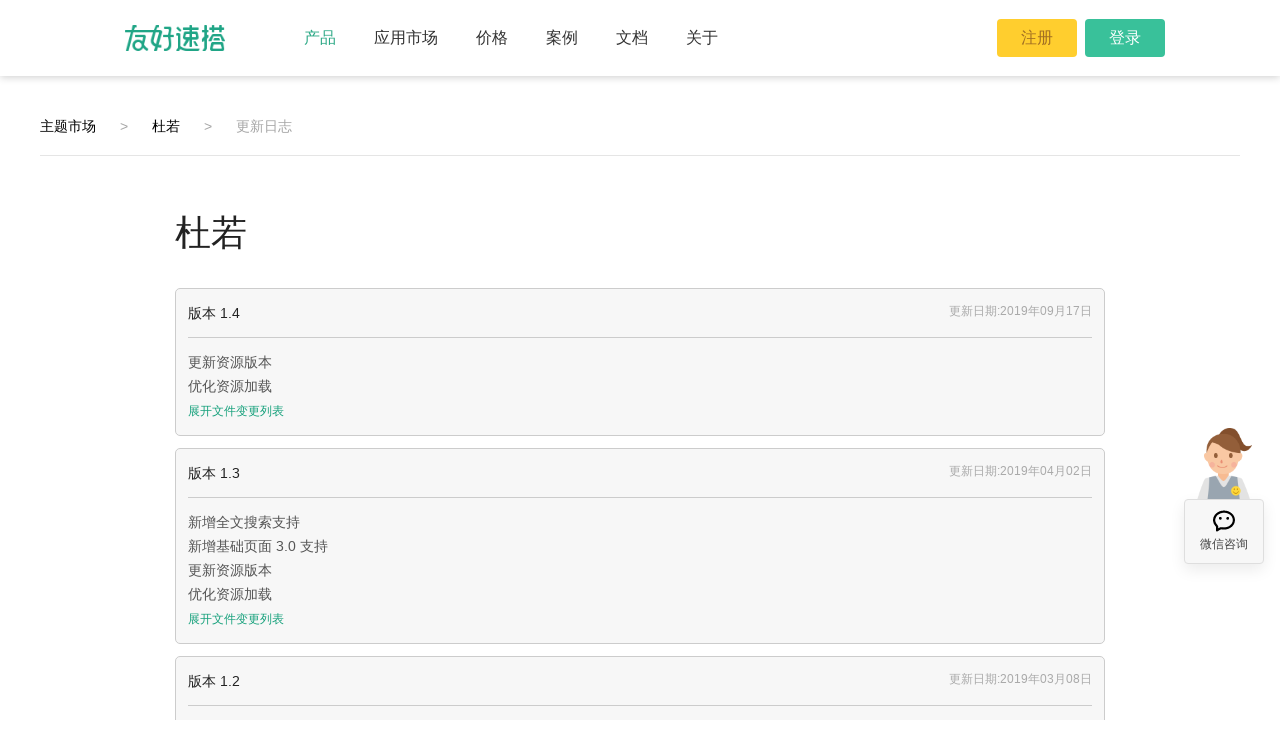

--- FILE ---
content_type: text/html;charset=utf-8
request_url: https://themes.youhaosuda.com/changelog/783
body_size: 5402
content:
<!DOCTYPE html>
<!--[if IE 8 ]> <html class="ie8"> <![endif]-->
<!--[if IE 9 ]> <html class="ie9"> <![endif]-->
<!--[if (gt IE 9)|!(IE)]> ><! <![endif]-->
<html class=''>
<!-- <![endif] -->
<head>
<meta charset='utf-8'>
<meta content='always' name='referrer'>
<meta content='ie=edge' http-equiv='x-ua-compatible'>
<meta content='webkit' name='renderer'>
<title>友好速搭_主题模版_高端网站设计_网站设计制作_网站模版</title>
<meta content='网站设计公司，高端网站设计，公司网站设计，企业网站设计' name='keywords'>
<meta content='友好速搭，高端网站模版，75000个品牌的信任，腾讯云KA服务商，腾讯云saas加速器成员，专业的网站设计公司，海量主题选择，高保真还原设计稿，提供高端网站设计、公司网站设计、企业网站设计等服务。' name='description'>
<meta content='telephone=no' name='format-detection'>
<meta content='width=device-width' name='viewport'>
<!-- 社交分享信息 -->
<meta content='友好速搭_主题模版_高端网站设计_网站设计制作_网站模版' property='og:title'>
<meta content='友好速搭，高端网站模版，75000个品牌的信任，腾讯云KA服务商，腾讯云saas加速器成员，专业的网站设计公司，海量主题选择，高保真还原设计稿，提供高端网站设计、公司网站设计、企业网站设计等服务。' property='og:description'>
<meta content='//asset.ibanquan.com/manage/img/main_v5/common/logo.png?v=397' property='og:image'>
<!-- End 社交分享信息 -->
<link href='//asset.ibanquan.com/manage/favicon.ico?v=397' rel='shortcut icon' type='image/x-icon'>
<link href='https://asset.ibanquan.com/' rel='dns-prefetch'>
<link href='https://hm.baidu.com/' rel='dns-prefetch'>
<!--[if lt IE 9 ]><script>(function(){var a=["aside","figcaption","figure","footer","header","hgroup","nav","section","main"],b=0;for(b in a){document.createElement(a[b]);}})();</script><script src="//asset.ibanquan.com/lib/jquery/1.11.2/jquery-1.11.2.min.js"></script><![endif]-->
<!--[if (gt IE 8)|!(IE)]><!--><script src="//asset.ibanquan.com/lib/jquery/2.1.3/jquery.js"></script><script src="//asset.ibanquan.com/lib/jquery-touchswipe/1.6/jquery.touchSwipe.min.js"></script><!--<![endif]-->
<!--[if lte IE 9 ]><script src="//asset.ibanquan.com/lib/jquery-ajaxtransport/1.0.4/jquery.xdomainrequest.min.js"></script><![endif]-->

<!-- css -->
<link href='//asset.ibanquan.com/manage/v5/css/main.css?v=397' rel='stylesheet'>
<link href='//asset.ibanquan.com/manage/v5/css/install.css?v=397' media='screen' rel='stylesheet' type='text/css'>
<link href='//asset.ibanquan.com/manage/v5/css/theme.css?v=397' rel='stylesheet'>
<script>
  window.captchaDomain = '//captcha.ibanquan.com';
  window.mainDomain = 'https://youhaosuda.com';
  window.accountDomain = 'https://account.youhaosuda.com';
  window.assetDomain = 'https://asset.ibanquan.com';
  window.yagentDomain = 'https://yagent.youhaosuda.com';
</script>
</head>
<body>
<!-- 社交分享图 Hack (300x300) -->
<img alt='友好速搭_主题模版_高端网站设计_网站设计制作_网站模版' src='//asset.ibanquan.com/manage/img/main_v5/common/logo.png?v=397' style='position: absolute; top: -1000px; display: block; width: 0; height: 0; line-height: 0; font-size: 0; overflow: hidden; visibility: visible;'>
<!-- End 社交分享图 Hack -->
<!-- 弹出客服二维码 -->
<div class='lightbox'>
<div class='consult-mask' id='consult-mask'>
<div class='img_center'>
<div class='wx-out'>
<img alt='企业微信二维码' src='//asset.ibanquan.com/manage/img/main_v5/layout/wx-kfzx.png?v=397'>
<h2 class='wx-zx-tips'>微信咨询</h2>
</div>
</div>
</div>
</div>
<!-- 头部 -->
<header class='header'>
<div class='header-wrap clear'>
<h1 class='logo_index' style='padding:0;border:none'>
<a href='https://youhaosuda.com/' title='友好速搭'>
<img alt='友好速搭' src='//asset.ibanquan.com/manage/img/main_v5/index/index_logo.png?v=397'>
</a>
</h1>
<nav class='navigation pc'>
<ul>
<li class='navigation-link-other'>
<a class='navigation-link' href='javascript:void(0);'>产品</a>
<div class='navigation-link-drop navigation-link-drop-products'>
<a href='https://youhaosuda.com/store'>官方商城</a>
<a href='https://youhaosuda.com/site'>企业门户</a>
<a href='https://youhaosuda.com/weapp'>小程序商城</a>
<a href='https://themes.youhaosuda.com'>主题模板</a>
</div>
</li>
<li class='navigation-link-other'>
<a class='navigation-link' href='javascript:void(0);'>应用市场</a>
<div class='navigation-link-drop navigation-link-drop-products'>
<a href='https://youhaosuda.com/c-erp'>电商ERP</a>
<a href='https://youhaosuda.com/fenxiao'>分销系统</a>
</div>
</li>
<li class='navigation-link-other'>
<a class='navigation-link' href='javascript:void(0);'>价格</a>
<div class='navigation-link-drop navigation-link-drop-products'>
<a href='https://youhaosuda.com/price'>建站产品</a>
</div>
</li>
<li class='navigation-link-other'>
<a class='navigation-link' href='https://youhaosuda.com/case'>案例</a>
</li>
<li class='navigation-link-other'>
<a class='navigation-link' href='javascript:void(0);'>文档</a>
<div class='navigation-link-drop navigation-link-drop-document'>
<a href='https://docs.youhaosuda.com/manual'>使用手册</a>
<a href='https://docs.youhaosuda.com/app/56cebf390abc3e61bb00002f'>开放API</a>
<a href='https://youhaosuda.com/changelog'>更新日志</a>
</div>
</li>
<li class='navigation-link-other'>
<a class='navigation-link' href='javascript:void(0);'>关于</a>
<div class='navigation-link-drop navigation-link-drop-about'>
<a href='https://youhaosuda.com/about'>公司简介</a>
<a href='https://youhaosuda.com/about/honor'>资质荣誉</a>
</div>
</li>
<li class='navigation-ctrl'>
<a class='btn btn-yell navigation-trial' href='https://account.youhaosuda.com/register' onclick='MtaH5.clickStat(&#39;preregist&#39;)'>注册</a>
<a class='btn btn-gree navigation-login' href='https://account.youhaosuda.com/login'>登录</a>
<a class='navigation-account' href='https://account.youhaosuda.com/dashboard/info' style='display: none'>
<i></i>
<span class='navigation-name'></span>
</a>
<a class='btn btn-gree navigation-dashboard' href='https://account.youhaosuda.com/dashboard'>进入后台</a>
<a class='btn btn-func navigation-logout' href='https://youhaosuda.com/account/logout?from=index' title='退出登录'>
<i></i>
</a>
</li>
</ul>
</nav>
</div>
</header>
<!-- 内容 -->
<main>
<div class='layout-container'>
<div class='page page-common theme-single'>
<div class='cont cont-common'>
<div class='theme-detail clearfix'>
<div class='theme-getback'>
<a class='theme-market' href='/'>主题市场</a>
<span class='arrow'>></span>
<a href='/view/783/style/779'>杜若</a>
<span class='arrow'>></span>
<span class='nolink'>更新日志</span>
</div>
<div class='theme-changlog'>
<h2>杜若</h2>
<div class='theme-update'>
<h3>版本 1.4</h3>
<div class='theme-updateDate'>更新日期:2019年09月17日</div>
<div class='theme-updateIntro'>
更新资源版本<br/>优化资源加载

</div>
<a class='theme-unfold txt-link' href='javascript:void(0);'>
展开文件变更列表
</a>
<div class='theme-updateList'>
<h4>布局/Layout</h4>
<ul>
<li>
<span>├── mobile.html - 更新</span>
</li>
<li>
<span>├── theme.html - 更新</span>
</li>
</ul>
<h4>模版/Templates</h4>
<ul>
<li>
<span>├── account/social_sync.html - 新增</span>
</li>
<li>
<span>├── account/change_password.html - 更新</span>
</li>
<li>
<span>├── account/create_order.html - 更新</span>
</li>
<li>
<span>├── account/forget_password.html - 更新</span>
</li>
<li>
<span>├── account/index.html - 更新</span>
</li>
<li>
<span>├── account/login.html - 更新</span>
</li>
<li>
<span>├── account/order.html - 更新</span>
</li>
<li>
<span>├── account/orders_list.html - 更新</span>
</li>
<li>
<span>├── account/register.html - 更新</span>
</li>
<li>
<span>├── cart.html - 更新</span>
</li>
<li>
<span>├── discount.html - 更新</span>
</li>
</ul>
<h4>小部件/Snippets</h4>
<ul>
<li>
<span>├── data.html - 更新</span>
</li>
</ul>
</div>
</div>
<div class='theme-update'>
<h3>版本 1.3</h3>
<div class='theme-updateDate'>更新日期:2019年04月02日</div>
<div class='theme-updateIntro'>
新增全文搜索支持<br/>新增基础页面 3.0 支持<br/>更新资源版本<br/>优化资源加载

</div>
<a class='theme-unfold txt-link' href='javascript:void(0);'>
展开文件变更列表
</a>
<div class='theme-updateList'>
<h4>布局/Layout</h4>
<ul>
<li>
<span>├── mobile.html - 更新</span>
</li>
<li>
<span>├── theme.html - 更新</span>
</li>
</ul>
<h4>模版/Templates</h4>
<ul>
<li>
<span>├── search.html - 更新</span>
</li>
<li>
<span>├── system/404.html - 更新</span>
</li>
</ul>
<h4>小部件/Snippets</h4>
<ul>
<li>
<span>├── data.html - 新增</span>
</li>
</ul>
<h4>资源/Assets</h4>
<ul>
<li>
<span>├── main.css - 更新</span>
</li>
</ul>
</div>
</div>
<div class='theme-update'>
<h3>版本 1.2</h3>
<div class='theme-updateDate'>更新日期:2019年03月08日</div>
<div class='theme-updateIntro'>
更新设置项

</div>
<a class='theme-unfold txt-link' href='javascript:void(0);'>
展开文件变更列表
</a>
<div class='theme-updateList'>
<h4>配置/Configs</h4>
<ul>
<li>
<span>├── settings.html - 删除</span>
</li>
<li>
<span>├── settings_data.json - 更新</span>
</li>
</ul>
</div>
</div>
<div class='theme-update'>
<h3>版本 1.1</h3>
<div class='theme-updateDate'>更新日期:2019年01月04日</div>
<div class='theme-updateIntro'>
更换图片

</div>
<a class='theme-unfold txt-link' href='javascript:void(0);'>
展开文件变更列表
</a>
<div class='theme-updateList'>
<h4>资源/Assets</h4>
<ul>
<li>
<span>├── logo - 更新</span>
</li>
</ul>
</div>
</div>
<div class='theme-update'>
<h3>版本 1.0</h3>
<div class='theme-updateDate'>更新日期:2017年05月22日</div>
<div class='theme-updateIntro'>


</div>
</div>
</div>
</div>
</div>
</div>
<script>
  $(function () {
    if(sessionStorage.getItem("is_oem")){
      $(".theme-market").attr("href","\center");
    }
  }
</script>

</div>
</main>
<!-- 底部 -->
<div class='index-caput-bg'>
<div class='layout-bg'>
<div class='layout-bg-circle'></div>
<div class='layout-bg-square'></div>
<div class='layout-bg-triangle'></div>
</div>
</div>
<footer class='layout-footer'>
<section class='footer-main footer-main-v5'>
</section>
<section class='footer-friendlinks'>
<ul class='friendlinks-top'>
<li class='friendlink'>
<a href='https://www.udesk.cn' target='_blank'>沃丰科技</a>
</li>
<li class='friendlink'>
<a href='https://cloud.tencent.com/product/wds' target='_blank'>腾讯云网站建设</a>
</li>
<li class='friendlink'>
<a href='http://www.duoyoumi.com/' target='_blank'>注册公司</a>
</li>
<li class='friendlink'>
<a href='https://www.gongchang.com/' target='_blank'>世界工厂网</a>
</li>
<li class='friendlink'>
<a href='http://www.leezon.net/' target='_blank'>VI设计公司</a>
</li>
<li class='friendlink'>
<a href='https://www.yunfajiang.com/' target='_blank'>电商合规服务</a>
</li>
<li class='friendlink'>
<a href='https://tiancaiui.com/' target='_blank'>模版开发</a>
</li>
<li class='friendlink'>
<a href='http://www.eeff.net' target='_blank'>服装设计</a>
</li>
<li class='friendlink'>
<a href='https://www.gaoding.com' target='_blank'>稿定设计</a>
</li>
<li class='friendlink'>
<a href='https://www.paypal.com/c2/merchantsignup/partner/onboardingentry?channelId=partner&amp;productIntentId=addipmt&amp;partnerId=B4N2HVUA2WUDQ&amp;integrationType=TO&amp;showPermissions=true&amp;features=PAYMENT&amp;&amp;merchantId=tracking_merchant&amp;partnerClientId=AeTZME2XLWDdpBDO-lgfbOJ1DJW8J3MntmW8McmJtfqRP_DVckPXhcRXLzfokCFUpN3cfB1ohyyiPrXC' target='_blank'>Paypal国际在线支付</a>
</li>
<li class='friendlink'>
<a href='https://www.wmlou.com/ ' target='_blank'>外贸导航</a>
</li>
</ul>
<span class='footer-friendlinks-bar up'>更多</span>
<ul class='friendlinks'>
<li class='friendlink'>
<a href='https://youhaosuda.com/' target='_blank'>友好速搭官网</a>
</li>
<li class='friendlink'>
<a href='https://youhaosuda.com/site' target='_blank'>建站系统</a>
</li>
<li class='friendlink'>
<a href='https://youhaosuda.com/store' target='_blank'>电商系统</a>
</li>
<li class='friendlink'>
<a href='https://youhaosuda.com/weapp' target='_blank'>小程序开发</a>
</li>
<li class='friendlink'>
<a href='https://themes.youhaosuda.com' target='_blank'>网站模板</a>
</li>
</ul>
</section>
<section class='footer-bar footer-bar-v5'>
<div class='footer-icon'>
<a class='footer-icon-item' href='http://szcert.ebs.org.cn/ff203c96-cabb-49b5-8cc9-7fc22576cde3' rel='nofollow' target='_blank'>
<div class='footer-icon-text icon-3'>
工商网监<br>电子标识
</div>
</a>
<a class='footer-icon-item' href='https://ss.knet.cn/verifyseal.dll?sn=e14092244030054134avmc000000&amp;ct=df&amp;a=1' rel='nofollow' target='_blank'>
<div class='footer-icon-text icon-2'>
可信网站<br>身份验证
</div>
</a>
<a class='footer-icon-item' href='http://v.pinpaibao.com.cn/authenticate/cert/?site=www.youhaosuda.com&amp;at=realname' rel='nofollow' target='_blank'>
<div class='footer-icon-text icon-1'>
安全联盟<br>实名验证
</div>
</a>
</div>
<div class='footer-copy'>
<span>&copy; 2026 youhaosuda.com All rights reserved.</span>
<span>软件企业编号深RQ-2016-0140</span>
<a href='http://beian.miit.gov.cn' rel='nofollow' target='_blank'>粤ICP备12043194号</a><br></div>
</section>
</footer>
<div class='layout-gotop layout-gotop-old'>
<div class='online-service'>
<a class='contact contact-big-m' href='javascript:void(0);' id='contact-big-m' target='_blank'>
<div class='big-m' id='big-m'>
<div class='big-m-head'>
<i class='big-m-eye big-m-eye-left'></i>
<i class='big-m-eye-close'></i>
<i class='big-m-eye big-m-eye-right'></i>
<i class='big-m-star'></i>
</div>
<div class='big-m-body'></div>
</div>
<h6>联系客服</h6>
</a>
<div class='back-top-cont' id='back-top-cont'>
<a class='back-top' href='javascript:void(0);' id='back-top'>
<span class='back-top-line'></span>
<i class='iconfont-md'></i>
</a>
</div>
</div>
</div>
<div class='layout-gotop gotop-test gotop-hmsr'>
<div class='online-service'>
<span class='contact-big-m' id='contact-big-m'>
<div class='big-m' id='big-m'>
<div class='big-m-head'>
<i class='big-m-eye big-m-eye-left'></i>
<i class='big-m-eye-close'></i>
<i class='big-m-eye big-m-eye-right'></i>
<i class='big-m-star'></i>
</div>
<div class='big-m-body'></div>
</div>
<div class='hmsr-service'>
<span class='service wx-service'>
<div class='img-inner wx-img'></div>
<div class='service-txt'>微信咨询</div>
<div class='wx-out'>
<img alt='微信二维码' src='//asset.ibanquan.com/manage/img/main_v5/layout/wx-hmsr.png?v=397'>
</div>
</span>
</div>
</span>
<div class='back-top-cont' id='back-top-cont'>
<a class='back-top' href='javascript:void(0);' id='back-top'>
<span class='back-top-line'></span>
<i class='iconfont-md'></i>
</a>
</div>
</div>
</div>
<div class='online-service-mask'>
<form class='service-form service-form-online'>
<i class='service-close'></i>
<h2>领取免费试用资格</h2>
<div class='form-layout'>
<div class='form-name form-item'>
<h4>
姓名
<span class='xing'>*</span>
</h4>
<div class='form-item-inner'>
<input class='name-input' maxlength='20' name='name' placeholder='请输入名字' type='text'>
</div>
</div>
<div class='form-mobile form-item'>
<h4>
电话
<span class='xing'>*</span>
</h4>
<div class='form-item-inner'>
<input class='mobile-input' maxlength='11' name='phone' placeholder='请输入电话' type='text'>
</div>
</div>
<div class='form-company form-item'>
<h4>公司名称</h4>
<div class='form-item-inner'>
<input class='company-input' maxlength='20' name='company' placeholder='请输入公司名称' type='text'>
</div>
</div>
<div class='form-area form-item'>
<h4>所在地区</h4>
<div class='form-item-inner'>
<select class='city-provice-se2' name='provice'>
<option value='请选择省份'>请选择省份</option>
</select>
<select class='city-land-se2' name='land'>
<option value='请选择城市'>请选择城市</option>
</select>
<input id='service-address2' name='address' type='hidden'>
</div>
</div>
<div class='form-product form-item'>
<h4>意向产品</h4>
<div class='form-item-inner'>
<select class='product-input' name='product'>
<option value='无'>请选择意向产品</option>
<option value='官方商城'>官方商城</option>
<option value='企业门户'>企业门户</option>
<option value='小程序商城'>小程序商城</option>
<option value='营销推广'>营销推广</option>
<option value='定制开发'>定制开发</option>
</select>
</div>
</div>
</div>
<div class='form-submit' id='form-online-submit'>提交</div>
</form>
<div class='price-demand-sucess service-form-success' id='price-demand-sucess'>
<i class='price-demand-close iconfont-md'></i>
<h2>提交成功</h2>
<div class='demand-succes-content'>
<div class='manager-right'>
<span>你好，</span>
<span class='cunstomer-name' id='cunstomer-name'>XXX女士/先生</span>
<span>，你的需求已提交成功，后续会有专门的客户经理与你电话联系。谢谢!</span>
</div>
</div>
<div class='price-demand-btn'>
<a class='btn-basic' href='javascript:void(0);' id='price-demand-sucess-submit'>确定</a>
</div>
</div>
</div>
<div class='layout-mask' id='layout-mask'></div>
<!-- JavaScript -->
<script src='//asset.ibanquan.com/manage/v5/js/main.js?v=397'></script>
<script src='//asset.ibanquan.com/manage/v5/js/themeanddoc.js?v=397'></script>
<!-- JavaScript -->
<!-- / 用户对象 -->
<script>
  // 其他
  if(document.cookie.indexOf("from_referer=") == -1){
    document.cookie = "from_referer=" + document.referrer + '; domain=.youhaosuda.com; path=/;';
  }
  
  // 百度统计
  (function () {
    var hm = document.createElement("script");
    hm.src = "https://hm.baidu.com/hm.js?fec5352004100ad0279b388084d7d833";
    var s = document.getElementsByTagName("script")[0];
    s.parentNode.insertBefore(hm, s);
  })();
  
  //mta
  var _mtac = {"senseQuery":1};
  (function() {
    var mta = document.createElement("script");
    mta.src = "//pingjs.qq.com/h5/stats.js?v2.0.4";
    mta.setAttribute("name", "MTAH5");
    mta.setAttribute("sid", "500627945");
    mta.setAttribute("cid", "500627946");
    var s = document.getElementsByTagName("script")[0];
    s.parentNode.insertBefore(mta, s);
  })();
  
  (function(b,a,e,h,f,c,g,s){b[h]=b[h]||function(){(b[h].c=b[h].c||[]).push(arguments)};
    b[h].s=!!c;g=a.getElementsByTagName(e)[0];s=a.createElement(e);
    s.src="//s.union.360.cn/"+f+".js";s.defer=!0;s.async=!0;g.parentNode.insertBefore(s,g)
    })(window,document,"script","_qha",291109,false);
  
  (function () {
    $('.btn-mob-link').on('click', function () {
      if ($('.input-mobile').val()) {
        window.open(window.accountDomain + '/register?mobile=' + $('.input-mobile').val())
      }
    })
  
  })()
</script>
</body>
</html>


--- FILE ---
content_type: text/css
request_url: https://asset.ibanquan.com/manage/v5/css/install.css?v=397
body_size: 4780
content:
.crsp {
  font-size: 14px;
  width: 100%;
  text-align: center;
  color: #222;
}

.crsp h2, .crsp h3 {
  font-weight: 400;
  margin: 0;
  padding: 0;
}

.crsp a {
  text-decoration: none;
}

.crsp-ico {
  font-size: 0px;
  display: inline-block;
  overflow: hidden;
  vertical-align: middle;
  background-image: url(../../img/main_v5/install/crsp-151223.png);
}

.crsp-ico-darr {
  width: 33px;
  height: 9px;
  background-position: 0 0;
}

.crsp-ico-tick {
  width: 14px;
  height: 10px;
  background-position: -36px -36px;
}

.crsp-ico-tickBig {
  display: none;
  width: 28px;
  height: 20px;
  background-position: 0 -36px;
}

.crsp-bg {
  display: block;
  background-image: url(../../img/main_v5/install/crsp-151223.png);
}

.crsp-bg-broswer {
  width: 441px;
  height: 102px;
  background-position: 0 -72px;
}

.crsp-s {
  position: relative;
  width: 100%;
  height: 120px;
  text-align: center;
  border-bottom: 1px solid #d2d2d2;
  background: #f7f7f7;
}

.crsp-s .crsp-ico-darr {
  position: absolute;
  bottom: -9px;
  left: 50%;
  margin-left: -16px;
}

.crsp-s h2 {
  font-size: 24px;
  line-height: 36px;
  position: relative;
  height: 120px;
}

.crsp-s-titleTips {
  position: absolute;
  top: 0;
  left: 50%;
  width: 880px;
  margin-left: -440px;
  padding-top: 40px;
}

.crsp-s-back {
  position: relative;
  top: -36px;
}

.crsp-f {
  width: 440px;
  margin: 50px auto 0;
}

.crsp-btn {
  font-size: 24px;
  display: inline-block;
  overflow: hidden;
  text-align: center;
  vertical-align: middle;
  color: #fff;
  border: 1px solid #15a07b;
  border-radius: 5px;
  background: #15a07b;
}

.crsp-btn:hover {
  border: 1px solid #138d6d;
  background: #138d6d;
}

.crsp-btn:active {
  border: 1px solid #17aa83;
  background: #17aa83;
}

.crsp-btn-disabled {
  cursor: default;
  border-color: #a7a7a7;
  background: #a7a7a7;
}

.crsp-btn-warn {
  border-color: #e24b4b;
  background: #e24b4b;
}

.crsp-txt-title {
  color: #555;
}

.crsp-txt-link {
  color: #15a07b;
}

.crsp-txt-mainlink {
  color: #49d;
}

.crsp-txt-desc {
  color: #aaa;
}

.crsp-txt-warn {
  color: #d00;
}

.crsp-txt-domain {
  color: #777;
}

.crsp-bd {
  border: 1px solid #c1c1c1;
}

.crsp-bd-focus {
  border-color: #49d;
}

.crsp-bd-warn {
  border-color: #d00;
}

.crsp-ipt {
  position: relative;
  width: 440px;
  margin-top: 10px;
}

.crsp-ipt-title {
  font-size: 16px;
  font-weight: 400;
  line-height: 38px;
  text-align: left;
}

.crsp-ipt-block {
  width: 438px;
  height: 58px;
  margin-bottom: 8px;
  text-align: left;
  border-radius: 5px;
}

.crsp-ipt .crsp-bd-warn {
  width: 436px;
  height: 56px;
  border-width: 2px;
}

.crsp-ipt-block input {
  font-size: 20px;
  line-height: 32px;
  width: 410px;
  height: 34px;
  margin-top: 12px;
  margin-left: 14px;
  padding: 0;
  border: 0;
  outline: none;
}

.crsp-ipt-block .crsp-ipt-block-domain {
  width: 200px;
}

.crsp-ipt-domain {
  font-size: 18px;
  line-height: 60px;
  position: absolute;
  right: 12px;
  bottom: 0;
  overflow: hidden;
  height: 60px;
}

.crsp-ipt-tips {
  line-height: 38px;
  position: absolute;
  top: 0;
  right: 0;
  text-align: right;
}

.crsp-domain {
  position: relative;
  overflow: hidden;
  width: 441px;
  height: 102px;
  margin-top: 10px;
}

.crsp-domain-show {
  line-height: 30px;
  position: absolute;
  top: 12px;
  left: 98px;
  overflow: hidden;
  width: 332px;
  height: 30px;
  text-align: left;
  white-space: nowrap;
  text-overflow: ellipsis;
}

.crsp-agreement {
  line-height: 60px;
  height: 60px;
  text-align: left;
}

.crsp-checkbox {
  line-height: 16px;
  position: relative;
  display: inline-block;
  width: 16px;
  height: 16px;
  vertical-align: middle;
  border: 2px solid #15a07b;
  border-radius: 3px;
}

.crsp-checkbox .crsp-ico-tick {
  position: absolute;
  top: 3px;
  left: 1px;
}

.crsp-checkbox-checked {
  background: #15a07b;
}

.ie6 .crsp-agreement {
  height: 42px;
  padding-top: 18px;
}

.ie6 .crsp-checkbox {
  margin-right: 12px;
}

.crsp-submit {
  line-height: 58px;
  display: block;
  height: 58px;
  text-align: center;
}

.crsp-i {
  width: 640px;
  margin: 125px auto 0;
}

.crsp-i-done {
  font-size: 20px;
  line-height: 60px;
  position: relative;
  display: block;
  width: 52px;
  height: 60px;
  margin: 0 auto;
  padding-left: 20px;
  color: #fff;
  border-radius: 5px;
  background: #15a07b;
}

.crsp-i-done-text {
  position: absolute;
  top: 0;
  left: 70px;
}

.crsp-i-done:hover {
  background: #138d6d;
}

.crsp-i-done:active {
  background: #17aa83;
}

.crsp-i-done .crsp-ico-tickBig {
  position: absolute;
  top: 28px;
  left: 22px;
}

.crsp-i-text {
  font-size: 18px;
  line-height: 68px;
}

.crsp-i-goshop {
  font-size: 16px;
  line-height: 58px;
  height: 58px;
  text-align: center;
}

.crsp-i .crsp-btn-warn {
  margin-top: 92px;
}

.crsp-i-install {
  position: relative;
  width: 258px;
  height: 160px;
  margin: 0 auto;
  background: url(../../img/main_v5/install/shopbgnew.png);
  background-repeat: no-repeat;
}

.crsp-i-install-gear {
  position: absolute;
  bottom: 35px;
  left: -14px;
  transform-origin: center center;
  -webkit-animation: animations-gear 1s linear infinite;
  -moz-animation: animations-gear 1s linear infinite;
  animation: animations-gear 1s linear infinite;
}

@-webkit-keyframes animations-gear {
  0% {
    -webkit-transform: rotate(0deg);
    transform: rotate(0deg);
  }

  100% {
    -webkit-transform: rotate(360deg);
    transform: rotate(360deg);
  }

}

@-moz-keyframes animations-gear {
  0% {
    -moz-transform: rotate(0deg);
    transform: rotate(0deg);
  }

  100% {
    -moz-transform: rotate(360deg);
    transform: rotate(360deg);
  }

}

@keyframes animations-gear {
  0% {
    transform: rotate(0deg);
  }

  100% {
    transform: rotate(360deg);
  }

}

.crsp-i-install-tick {
  position: absolute;
  bottom: 38px;
  left: -11px;
  display: none;
}

.crsp-i-install-tick2 {
  line-height: 40px;
  position: absolute;
  bottom: 58px;
  left: 6px;
  overflow: hidden;
  width: 0px;
  height: 40px;
  transition: all .3s;
}

.crsp-i-install-tick2 img {
  vertical-align: bottom;
}

.crsp-i-contacUs {
  font-size: 14px;
  line-height: 50px;
  color: #555;
}

.crsp-install-text {
  position: relative;
  height: 68px;
}

.crsp-install-text-each {
  line-height: 34px;
  position: absolute;
  top: 16px;
  left: 50%;
  width: 400px;
  margin-left: -200px;
  text-align: center;
  color: #999;
}

.crsp-theme {
  display: none;
  overflow: hidden;
  margin: 0 auto;  
}

.crsp-theme-intro {
  font-size: 18px;
  line-height: 20px;
  padding-top: 40px;
  text-align: center;
  color: #777;
}

.crsp-theme-intro-strong {
  font-weight: 700;
  color: #555;
}

.crsp-theme-list {
  display: none;
  width: 1162px;
  margin: 28px auto 0;
}
.crsp-theme-list.active {
  display: block;
}

.crsp-theme-each {
  position: relative;
  float: left;
  width: 307px;
  height: 298px;
  margin: 0 40px 38px;
}

.crsp-theme-each {
  transition: all .5s ease;
  transform: translate3d(0, 30px, 0);
  transform-origin: top;
  opacity: 0;
}

.crsp-theme-list-show .crsp-theme-each {
  transform: translate3d(0, 0, 0);
  opacity: 1;
}

.crsp-theme-each-thumb {
  position: absolute;
  z-index: 2;
  top: 10px;
  left: 0;
  display: block;
  overflow: hidden;
  width: 307px;
  height: 240px;
  cursor: default;
  transition: all .3s ease;
  transform: translate3d(0, 0, 0);
  transform-origin: center;
  text-align: right;
}

.crsp-theme-each-thumb img {
  max-width: 100%;
}

.crsp-theme-each-shadow {
  position: absolute;
  top: 184px;
  left: 0;
  width: 307px;
  height: 73px;
  transition: all .3s ease;
  transform: translate3d(0, -10px, 0);
  transform-origin: center;
  opacity: 0;
  background: url(../../img/main_v5/install/themeshadow.png) no-repeat #fff;
  background-size: 100% auto;
}

.ie6 .crsp-theme-each-shadow {
  display: none;
}

.ie6 .crsp-theme-each-btn-create, .ie6 .crsp-theme-each-btn-preview, .ie7 .crsp-theme-each-btn-create, .ie7 .crsp-theme-each-btn-preview, .ie8 .crsp-theme-each-btn-create, .ie8 .crsp-theme-each-btn-preview {
  top: 144px;
}

.crsp-theme-each-btn-create, .crsp-theme-each-btn-preview {
  line-height: 28px;
  position: absolute;
  z-index: 1;
  top: 244px;
  right: 112px;
  display: block;
  overflow: hidden;
  height: 28px;
  cursor: pointer;
  text-align: center;
  opacity: 0;
  color: #15a07b;
  border-radius: 3px;
}

.crsp-theme-each-btn-preview {
  line-height: 30px;
  height: 30px;
  margin-right: 22px;
  transition: all .3s ease .1s;
}

.crsp-theme-each-btn-create {
  right: 0;
  width: 104px;
  transition: all .3s ease;
  text-align: left;
  text-indent: 32px;
  color: #fff;
  border: 1px solid #15a07b;
  background: url(../../img/main_v5/install/crsp-151223.png) no-repeat 16px -243px #15a07b;
}

.crsp-theme-each-hover .crsp-theme-each-thumb {
  top: 0;
}

.crsp-theme-each-hover .crsp-theme-each-btn-create, .crsp-theme-each-hover .crsp-theme-each-btn-preview {
  top: 254px;
  opacity: 1;
}

.crsp-theme-each-hover .crsp-theme-each-shadow {
  transform: translate3d(0, 0, 0);
  opacity: 1;
}

.crsp-trial-back {
  position: absolute;
  top: 48px;
  left: 60px;
  width: 58px;
  height: 26px;
  display: block;
  font-size: 12px;
  line-height: 26px;
  overflow: hidden;
  cursor: pointer;
  text-align: center;
  color: #15a07b;
  border: 1px solid #15a07b;
  border-radius: 3px;
}

.crsp-trial-back:hover {
  color: #fff;
  background: #15a07b;
}

#install_done {
  margin-top: 30px;
}
@media screen and (max-width:768px) {
  .cont, .main {
    overflow-x: hidden;
    width: 100%;
    min-width: 100%;
  }

  .crsp-i {
    width: 100%;
    margin: 120px auto 0;
  }

  .crsp-s-titleTips {
    font-size: 20px;
    top: 30%;
  }

  .crsp-install-text-each {
    font-size: 16px;
    top: 50px;
  }

  .crsp-i-install-gear, .crsp-i-install-tick {
    bottom: 15px;
    left: -5px;
    width: 35px;
  }

  .crsp-i-install {
    overflow: visible;
    width: 140px;
    height: 80px;
    background-position: 0 0;
    background-size: cover;
  }

  .crsp-i-install-tick2 {
    line-height: 15px;
    bottom: 24px;
    left: 3px;
    height: 15px;
  }

  .crsp-i-install-tick3 {
    width: 20px;
    height: auto;
  }

  #install_done {
    margin-top: 50px;
  }

  .crsp-i-done {
    font-size: 16px;
    line-height: 45px;
    overflow: hidden;
    height: 45px;
  }

}

.crsp-s-titleTips .crsp-s-subtitle {
  font-size: 14px;
}

.cont-logo {
  top: 0;
}

.btn-installNav {
  font-size: 14px;
  line-height: 34px;
  display: inline-block;
  width: 140px;
  height: 34px;
  color: #666;
  border: 0;
}

.btn-installNav:hover, .btn-installNav:focus, .btn-installNav-hover {
  color: #fff;
  border-radius: 0;
  background: #138d6d;
}

.installNav {
  position: absolute;
  bottom: 0;
  left: 50%;
  width: 280px;
  margin: 0 auto;
  transform: translateX(-50%);
  border: 2px solid #15a07b;
  border-radius: 4px;
}

.crsp-ico-toggle {
  position: absolute;
  bottom: -5px;
  left: 50%;
  width: 0;
  height: 0;
  transform: translateX(-75px) rotate(45deg);
  border: 6px solid #138d6d;
}

.crsp-ico-toggle-right {
  transform: translateX(65px) rotate(45deg);
}

/*install页面logo显示*/
/*h1.logo {
  top: 22px;
  left: 30px;
  background-image: url([data-uri]);
}*/

.install-nav {
  margin-bottom: 30px;
}

/*暂停更新，隐藏部分元素*/
.crsp-theme-intro, .installNav, .btn-installNav {
  display: none;
}

/* 增加安装网站进度显示1103 */
.crsp-h {
  width: 1220px;
  height: 150px;
}

.crsp-h li {
  font-size: 18px;
  line-height: 40px;
  position: relative;
  top: 35%;
  display: inline-block;
  width: 400px;
  height: 40px;
  text-align: center;
  color: #e6e6e6;
}

.crsp-h li:first-child:after {
  right: -90px;
}

.crsp-h li:last-child:after {
  display: none;
}

.crsp-h li.active i, .crsp-h li.half i {
  background-color: #488fd9;
}

.crsp-h li.half:before {
  position: absolute;
  z-index: 2;
  top: 21px;
  right: -20px;
  display: block;
  width: 150px;
  height: 4px;
  content: '';
  background-color: #488fd9;
}

.crsp-h li.active, .crsp-h li.half {
  color: #488fd9;
}

.crsp-h li.half:after {
  background-color: #e6e6e6;
}

.crsp-h li.active:after {
  background-color: #488fd9;
}

.crsp-h li:after {
  position: absolute;
  top: 21px;
  right: -120px;
  display: block;
  width: 300px;
  height: 4px;
  content: '';
  background: #e6e6e6;
}

.crsp-h li span {
  position: relative;
  z-index: 2;
  padding: 0 20px 0 6px;
  transition: all ease .5s;
  background: #fff;
}

.crsp-h li i {
  font-weight: bolder;
  font-style: normal;
  line-height: 32px;
  display: inline-block;
  box-sizing: border-box;
  width: 32px;
  height: 32px;
  margin: 0 5px;
  transition: all ease .5s;
  vertical-align: middle;
  color: #fff;
  border-radius: 50%;
  background-image: none;
  background-color: #e6e6e6;
}

.crsp-theme-tab {
  font-size: 0;
  line-height: 50px;
  width: 100%;
  height: 50px;
}

.crsp-theme-tab li {
  font-size: 20px;
  display: inline-block;
  box-sizing: border-box;
  width: 50%;
  height: 50px;
  cursor: pointer;
  border: 1px solid transparent;
  border-bottom-color: #bcd;
  background: #f2f7fb;
}

.crsp-theme-tab li.active {
  border-right-color: #bcd;
  border-bottom-color: #fff;
  border-left-color: #bcd;
  background-color: #fff;
}
.crsp-theme-tab .mall-temp.active {
  border-left: none;
}
.crsp-theme-tab .show-temp.active {
  border-right: none;
}

--- FILE ---
content_type: text/css
request_url: https://asset.ibanquan.com/manage/v5/css/theme.css?v=397
body_size: 42430
content:
.theme-main{position:relative;background:#f7f7f7}.theme-main:before{content:'';display:block;position:absolute;top:0;width:100%;height:25px;background:-webkit-gradient(linear,left top,left bottom,from(#fff),to(#f7f7f7));background:-webkit-linear-gradient(#fff,#f7f7f7);background:-o-linear-gradient(#fff,#f7f7f7);background:linear-gradient(#fff,#f7f7f7)}.theme-main .theme-header h2{font-size:42px;padding:62px 0 4px}.theme-main .theme-header h4{color:#fff;font-size:24px}.theme-main .theme-content{position:relative}.theme-main .theme-content .theme-nav-wrap-outer{position:relative;top:-80px}.theme-main .theme-content .theme-nav-wrap{background:#fff;width:1088px;padding-left:40px;padding-right:40px;margin:auto;-webkit-box-sizing:border-box;box-sizing:border-box;-webkit-box-shadow:0 -2px 25px 1px rgba(0,0,0,.08);box-shadow:0 -2px 25px 1px rgba(0,0,0,.08);border-radius:5px}.theme-main .theme-content .theme-nav .filter-wrapper{font-size:0}.theme-main .theme-content .theme-nav .filter-wrapper li{vertical-align:top;font-size:initial;display:inline-block;line-height:normal;padding-top:33px}.theme-main .theme-content .theme-nav .filter-wrapper li:first-child{margin-right:42px}.theme-main .theme-content .theme-nav .filter-wrapper li div{display:inline-block;line-height:normal}.theme-main .theme-content .theme-nav .filter-wrapper li div.category{margin-right:35px}.theme-main .theme-content .theme-nav .filter-wrapper li .category .title,.theme-main .theme-content .theme-nav .filter-wrapper li .suit .title{font-size:16px;color:#404040;font-weight:700}.theme-main .theme-content .theme-nav .filter-wrapper li .category .expand,.theme-main .theme-content .theme-nav .filter-wrapper li .suit .expand{font-size:0}.theme-main .theme-content .theme-nav .filter-wrapper li .category .expand a,.theme-main .theme-content .theme-nav .filter-wrapper li .suit .expand a{font-size:14px;height:30px;padding:0 14px;line-height:30px;margin-right:8px}.theme-main .theme-content .theme-nav .filter-wrapper li.slide-down{width:calc((100% - 36px)/ 3);color:#595959;position:relative;padding-top:20px;margin-right:18px;-webkit-box-sizing:border-box;box-sizing:border-box}.theme-main .theme-content .theme-nav .filter-wrapper li.slide-down.category{margin-right:-.5px}.theme-main .theme-content .theme-nav .filter-wrapper li.slide-down .title{width:100%;height:40px;line-height:40px;display:inline-block;background:#f4f4f4;border:1px solid #dedede;-webkit-box-sizing:border-box;box-sizing:border-box;font-size:14px;border-radius:4px;padding-left:15px;cursor:pointer;-webkit-transition:all .5s;-o-transition:all .5s;transition:all .5s;position:relative}.theme-main .theme-content .theme-nav .filter-wrapper li.slide-down .title.active,.theme-main .theme-content .theme-nav .filter-wrapper li.slide-down .title:hover{border:1px solid #2ba885}.theme-main .theme-content .theme-nav .filter-wrapper li.slide-down .title.active{border-radius:4px 4px 0 0}.theme-main .theme-content .theme-nav .filter-wrapper li.slide-down .title.active:before{-webkit-transform:rotate(-180deg);-ms-transform:rotate(-180deg);transform:rotate(-180deg)}.theme-main .theme-content .theme-nav .filter-wrapper li.slide-down .title:before{content:'';display:block;width:0;height:0;border-left:5px solid transparent;border-right:5px solid transparent;border-top:7px solid #a6a6a6;position:absolute;right:13px;top:16px;-webkit-transition:all .5s;-o-transition:all .5s;transition:all .5s}.theme-main .theme-content .theme-nav .filter-wrapper li.slide-down .expand{position:absolute;width:100%;top:60px;-webkit-box-sizing:border-box;box-sizing:border-box;z-index:9;display:none;-webkit-box-shadow:0 5px 10px 5px rgba(0,0,0,.05);box-shadow:0 5px 10px 5px rgba(0,0,0,.05)}.theme-main .theme-content .theme-nav .filter-wrapper li.slide-down .expand a{display:block;color:#595959;background:#fff;height:46px;line-height:46px;border-radius:0;text-align:left;-webkit-box-sizing:border-box;box-sizing:border-box;padding-left:15px;border-style:solid;border-color:#dedede;border-width:0 1px;font-size:14px}.theme-main .theme-content .theme-nav .filter-wrapper li.slide-down .expand a.btn-hover,.theme-main .theme-content .theme-nav .filter-wrapper li.slide-down .expand a:hover{background:#39c19a;border-color:#39c19a;color:#fff}.theme-main .theme-content .theme-nav .filter-wrapper li.slide-down .expand a:last-child{border-width:0 1px 1px}.theme-main .theme-content .theme-nav-wrap.fix{position:fixed;top:80px;width:100%;z-index:5;background:#fff;border-radius:0}.theme-main .theme-content .theme-nav-wrap.fix .theme-nav{position:static;-webkit-box-shadow:none;box-shadow:none;width:1088px;margin:auto}.theme-main .theme-content .theme-nav-wrap.fix .theme-nav .filter-wrapper li{padding-top:19px}.theme-main .theme-content .theme-nav-wrap.fix .theme-nav .filter-wrapper li.slide-down{padding-top:14px}.theme-main .theme-content .theme-nav-wrap.fix .theme-nav .filter-wrapper li.slide-down .expand{top:54px}.theme-main .theme-content .theme-nav-wrap.fix~.theme-list{margin:70px auto 0}.theme-main .theme-content .same-float-tag{-webkit-box-shadow:none;box-shadow:none;border-radius:0;position:static;width:100%;padding-bottom:20px;border-bottom:1px dashed #e6e6e6}.theme-main .theme-content .theme_list_pagination{padding-bottom:70px}.theme-main .theme-content .theme_list_pagination ul{text-align:center;font-size:0}.theme-main .theme-content .theme_list_pagination ul li{display:inline-block;width:36px;height:36px;line-height:36px;-webkit-box-sizing:border-box;box-sizing:border-box;border:1px solid #dedede;color:#737373;background:#fff;border-radius:4px;vertical-align:top;margin-right:6px;cursor:pointer}.theme-main .theme-content .theme_list_pagination ul li:hover{border:1px solid #39c19a;background:#39c19a;color:#fff}.theme-main .theme-content .theme_list_pagination ul li.active:hover{border:1px solid #2ba885;background:#22b893;color:#fff}.theme-main .theme-content .theme_list_pagination ul li a{font-size:16px;display:block;width:100%;height:100%}.theme-main .theme-content .theme_list_pagination ul li.active{color:#fff;border:1px solid #39c19a;background:#39c19a}.theme-main .theme-content .theme_list_pagination ul li.next,.theme-main .theme-content .theme_list_pagination ul li.prev{background-image:url(../../img/main_v5/theme/theme_pag_decr.png?v=87c00dff7da8d23f9957acfc762d38c9);background-repeat:no-repeat;background-position:center}.theme-main .theme-content .theme_list_pagination ul li.prev{-webkit-transform:rotate(180deg);-ms-transform:rotate(180deg);transform:rotate(180deg)}.theme-main .theme-content .theme-nav-bar{font-size:0;padding:17px 0}.theme-main .theme-content .theme-nav-bar-left{display:inline-block;line-height:32px;height:32px}.theme-main .theme-content .theme-nav-bar-left .nav-bar-sort{display:inline-block;margin-right:30px}.theme-main .theme-content .theme-nav-bar-left .nav-bar-sort a:nth-child(n+6){position:relative}.theme-main .theme-content .theme-nav-bar-left .nav-bar-sort a:nth-child(n+6):before{position:absolute;content:"";width:7px;height:4px;right:-10px;top:10px;background-image:url([data-uri])}.theme-main .theme-content .theme-nav-bar-left .nav-bar-sort a:nth-child(n+6):after{position:absolute;content:"";width:7px;height:4px;right:-10px;top:16px;background-image:url([data-uri])}.theme-main .theme-content .theme-nav-bar-left .nav-bar-sort a:last-child{display:none}.theme-main .theme-content .theme-nav-bar-left .nav-bar-sort a:nth-child(6).btn-hover:after{background-image:url([data-uri])}.theme-main .theme-content .theme-nav-bar-left .nav-bar-sort a:nth-child(7):before{background-image:url([data-uri])}.theme-main .theme-content .theme-nav-bar-left .nav-bar-type{display:inline-block}.theme-main .theme-content .theme-nav-bar-right{float:right;font-size:14px}.theme-main .theme-content .theme-nav-bar-right .input-name{border-radius:20px;background:url([data-uri]) 16px center no-repeat #f5f5f5;height:32px;line-height:30px;border:1px solid transparent;vertical-align:middle;padding:0 0 0 36px;width:140px;margin-right:20px;-webkit-transition:all .5s ease;-o-transition:all .5s ease;transition:all .5s ease;-webkit-box-sizing:border-box;box-sizing:border-box;cursor:pointer}.theme-main .theme-content .theme-nav-bar-right .nav-bar-heng,.theme-main .theme-content .theme-nav-bar-right .nav-bar-rect{width:14px;height:14px;background-repeat:no-repeat;background-position:center;display:inline-block;vertical-align:middle;cursor:pointer}.theme-main .theme-content .theme-nav-bar-right .input-name:focus,.theme-main .theme-content .theme-nav-bar-right .input-name:hover{line-height:30px;outline:0;border:1px solid #2ba885}.theme-main .theme-content .theme-nav-bar-right .nav-bar-rect{margin-right:10px;background-image:url([data-uri])}.theme-main .theme-content .theme-nav-bar-right .nav-bar-rect.on{background-image:url([data-uri])}.theme-main .theme-content .theme-nav-bar-right .nav-bar-rect.off{background-image:url([data-uri])}.theme-main .theme-content .theme-nav-bar-right .nav-bar-heng{background-image:url([data-uri])}.theme-main .theme-content .theme-nav-bar-right .nav-bar-heng.on{background-image:url([data-uri])}.theme-main .theme-content .theme-nav-bar-right .nav-bar-heng.off{background-image:url([data-uri])}.theme-main .theme-content .theme-nav-bar .nav-bar{font-size:14px;color:#404040;margin-right:28px;background:0 0;cursor:pointer}.theme-main .theme-content .theme-nav-bar .nav-bar.nav-bar-title{color:#777;margin-right:12px}.theme-main .theme-content .theme-nav-bar .nav-bar.btn-hover{color:#2ba885}.theme-sale-wrap .section_title{text-align:center;font-size:28px;padding-top:60px;padding-bottom:30px;line-height:28px}.theme-center .banner{width:calc(100% - 40px);margin:0 20px;border-radius:5px;position:relative;height:380px;background-image:url(../../img/main_v5/theme/theme_banner.jpg?v=87c00dff7da8d23f9957acfc762d38c9);background-position:center;background-repeat:no-repeat;background-size:cover}.theme-center .banner-inner{width:1200px;text-align:left;position:absolute;left:50%;top:50%;-webkit-transform:translate(-50%,-50%);-ms-transform:translate(-50%,-50%);transform:translate(-50%,-50%)}.theme-center .banner-inner h3{font-size:34px;line-height:42px;font-weight:700;margin:0;padding:0;color:#414145}.theme-center .banner-inner .banner-desc{font-size:16px;line-height:26px;color:#87888c;padding:12px 0 42px}.theme-center .banner-inner .banner-link{color:#a97728;border-radius:4px;background:#fece2f;padding:17px 45px;-webkit-transition:all .3 ease;-o-transition:all .3 ease;transition:all .3 ease}.theme-center .banner-inner .banner-link:hover{background:#ffd944}@media (max-width:1260px){.theme-center .banner .banner-inner{left:calc(50% + 40px)}}.theme-enter{width:1090px;margin:40px auto 0;font-size:0}.theme-enter .each{display:inline-block;width:332px;margin-right:46px;margin-bottom:20px;border-radius:4px;overflow:hidden;-webkit-transition:all .5s ease;-o-transition:all .5s ease;transition:all .5s ease}.theme-enter .each:hover{opacity:.8}.theme-enter .each:nth-of-type(3){margin-right:0}.theme-enter .each_all{width:100%;border-radius:4px}.mobile_agent .banner-mob{position:relative}.mobile_agent .banner-inner-mob{position:absolute;top:50%;-webkit-transform:translateY(-50%);-ms-transform:translateY(-50%);transform:translateY(-50%);left:20px}.mobile_agent .banner-inner-mob h3{font-size:18px;line-height:24px;color:#414145;font-weight:700}.mobile_agent .banner-inner-mob .banner-desc{font-size:12px;line-height:18px;margin:5px 0 15px;color:#909195}.mobile_agent .banner-inner-mob .banner-link{font-size:12px;border-radius:4px;padding:9px 24px;background:#ffce2e;color:#aa7627}.mobile_agent .theme-enter{width:100%;padding:25px 15px;margin:0 auto;-webkit-box-sizing:border-box;box-sizing:border-box}.mobile_agent .theme-enter .each{width:calc((100% - 16px)/ 3);margin-right:8px;margin-bottom:0}.mobile_agent .theme-enter a:last-child{margin-right:0}.theme-list{width:1090px;margin:-10px auto 0}.theme-list .empty{text-align:center;font-size:16px;color:grey;padding-bottom:189px}.theme-list .empty img{display:block;margin:78px auto 25px}.theme-list .section_title{text-align:center;font-size:28px;padding-top:60px;padding-bottom:30px;line-height:28px}.theme-list .theme-list-top{margin-bottom:30px;height:18px;position:relative}.theme-list .theme-list-top h4{font-size:18px;display:inline-block;margin-right:50px;line-height:18px;color:#333}.theme-list .theme-list-top .term{display:inline-block;font-size:14px;line-height:30px;vertical-align:bottom}.theme-list .theme-list-top .term .term_tab{margin-right:40px;cursor:pointer}.theme-list .theme-list-top .term .term_tab.current{color:#10ad83;border-bottom:2px solid;padding-bottom:2px}.theme-list .theme-list-top .trade{font-size:14px;position:absolute;right:100px;top:12px}.theme-list .theme-list-top .trade .tag{margin:0 10px;position:relative}.theme-list .theme-list-top .trade .tag:hover{color:#10ad83}.theme-list .theme-list-top .trade .tag:after{content:"/";display:block;position:absolute;right:-15px;bottom:-1px}.theme-list .theme-list-top .trade .tag:last-child:after{content:""}.theme-list .theme-list-top .more-link{float:right;font-size:14px;position:relative;top:2px}.theme-list .theme-list-top .more-link:hover{color:#10ad83}.theme-list .brand .swiper-slide{border-radius:4px;-webkit-box-sizing:border-box;box-sizing:border-box;border:1px solid #d0d0d0}.theme-list .brand .each-img{overflow:hidden;position:relative;cursor:pointer}.theme-list .brand .each-img:hover .each-cover{opacity:.6;filter:alpha(opacity=60);visibility:visible}.theme-list .brand .each-img:hover .cover_pc .btn-go,.theme-list .brand .each-img:hover .cover_pc .btn-preview{opacity:1;filter:alpha(opacity=100);will-change:transform}.theme-list .brand .each-img .each-cover{display:block;position:absolute;width:100%;height:100%;top:0;left:0;background:#000;opacity:0;filter:alpha(opacity=0);z-index:1;visibility:hidden;-webkit-transition:all .6s;-o-transition:all .6s;transition:all .6s}.theme-list .brand .each-img .cover_pc{display:block;position:absolute;width:100%;top:50%;left:50%;opacity:1;text-align:center;-webkit-transform:translate(-50%,-50%);-ms-transform:translate(-50%,-50%);transform:translate(-50%,-50%);z-index:22}.theme-list .brand .each-img .cover_pc .btn-go,.theme-list .brand .each-img .cover_pc .btn-preview{z-index:4;text-decoration:none;position:relative;display:inline-block;-webkit-box-sizing:border-box;font-size:14px;filter:alpha(opacity=0)}.theme-list .brand .each-img .cover_pc .btn-preview{width:84px;height:30px;border-radius:4px;margin-right:20px;line-height:30px;color:#1cc999;border:1px solid #1cc999;box-sizing:border-box;-webkit-transition:background .3s,color .3s,opacity .6s;-o-transition:background .3s,color .3s,opacity .6s;transition:background .3s,color .3s,opacity .6s;text-indent:2px;opacity:0}.theme-list .brand .each-img .cover_pc .btn-preview:hover{background:#1cc999;color:#fff}.theme-list .brand .each-img .cover_pc .btn-go,.theme-list-ul li .each-img .cover.pc .btn-preview{height:30px;line-height:30px;color:#1cc999;-o-transition:background .3s,color .3s,opacity .6s;text-indent:2px;opacity:0}.theme-list .brand .each-img .cover_pc .btn-go{width:110px;border-radius:4px;border:1px solid #1cc999;box-sizing:border-box;-webkit-transition:background .3s,color .3s,opacity .6s;transition:background .3s,color .3s,opacity .6s}.theme-list .brand .each-img .cover_pc .btn-go:hover{background:#1cc999;color:#fff}.theme-list .brand .each-content .comment{margin:20px;color:#777;font-size:14px;height:42px}.theme-list .brand .each-content .infor{margin:20px;position:relative}.theme-list .brand .each-content .infor .comment-logo{display:inline-block}.theme-list .brand .each-content .infor .comment-guild{position:absolute;right:0;top:50%;-webkit-transform:translateY(-50%);-ms-transform:translateY(-50%);transform:translateY(-50%);font-size:14px;color:#333}.theme-list .brand .each-content .infor .comment-guild .trade{color:#333}.theme-list .swiper-btn{width:1090px;margin:0 auto;position:relative}.theme-list .swiper-btn .swiper-button-prev{position:absolute;width:50px;height:50px;border-radius:50%;background-color:#88dac2;top:-160px;left:-75px;background-image:none}.theme-list .swiper-btn .swiper-button-next .next,.theme-list .swiper-btn .swiper-button-prev .prev{background-position:center;background-size:contain;position:absolute;left:50%;-webkit-transform:translate(-50%,-50%);-ms-transform:translate(-50%,-50%)}.theme-list .swiper-btn .swiper-button-prev:hover{background-color:#39c19a}.theme-list .swiper-btn .swiper-button-prev .prev{background-image:url(../../img/main_v5/theme/left.png?v=87c00dff7da8d23f9957acfc762d38c9);width:20px;height:20px;top:50%;transform:translate(-50%,-50%)}.theme-list .swiper-btn .swiper-button-next{position:absolute;width:50px;height:50px;border-radius:50%;background-color:#88dac2;background-image:none;top:-160px;right:-75px}.theme-list .swiper-btn .swiper-button-next:hover{background-color:#39c19a}.theme-list .swiper-btn .swiper-button-next .next{background-image:url(../../img/main_v5/theme/right.png?v=87c00dff7da8d23f9957acfc762d38c9);width:20px;height:20px;top:50%;transform:translate(-50%,-50%)}.theme-list .theme-classify{font-size:0}.theme-list .theme-classify .classify-list{width:332px;margin-right:46px;margin-bottom:45px;display:inline-block;border-radius:5px;vertical-align:top;overflow:hidden}.theme-list .theme-classify .classify-list .link{display:block;position:relative}.theme-list .theme-classify .classify-list .link img{-webkit-transition:all .6s;-o-transition:all .6s;transition:all .6s}.theme-list .theme-classify .classify-list .link .classify-hover{position:absolute;left:0;top:0;bottom:0;right:0;background:#000;filter:alpha(opacity=0);opacity:.4;z-index:1}.theme-list .theme-classify .classify-list .link .classify-title{font-size:20px;color:#fff;position:absolute;left:50%;top:50%;z-index:22;-webkit-transform:translate(-50%,-50%);-ms-transform:translate(-50%,-50%);transform:translate(-50%,-50%)}.theme-list-ul,.theme-list-ul.theme-list-heng li .theme-each{font-size:0}.theme-list .theme-classify .classify-list:hover img{-webkit-transform:scale(1.02);-ms-transform:scale(1.02);transform:scale(1.02)}.theme-list .theme-classify li:nth-child(3n){margin-right:0}.theme-list-ul.theme-list-heng li{display:block;position:relative;width:100%;margin-right:0;margin-bottom:40px;border:1px solid #ebebeb;padding:30px 80px;background:#fff;border-radius:4px;-webkit-box-sizing:border-box;box-sizing:border-box}.theme-list-ul.theme-list-heng li .each-img{display:inline-block;vertical-align:middle;cursor:initial;border:none;overflow:inherit;width:205px;height:auto;-webkit-box-shadow:1px 1.73px 8px 0 rgba(0,0,0,.18);box-shadow:1px 1.73px 8px 0 rgba(0,0,0,.18)}.theme-list-ul.theme-list-heng li .cover.mob,.theme-list-ul.theme-list-heng li .each-img .cover.pc,.theme-list-ul.theme-list-heng li .each-img .hot,.theme-list-ul.theme-list-heng li .each-img .theme-hover,.theme-list-ul.theme-list-heng li .only-mob-wrap,.theme-list-ul.theme-list-heng li .theme-info{display:none}.theme-list-ul.theme-list-heng li .each-img img{border-radius:2px}.theme-list-ul.theme-list-heng li .each-img:hover,.theme-list-ul.theme-list-heng li .each-img:hover>img{-webkit-filter:none;filter:none}.theme-list-ul.theme-list-heng li .each-img .each-img-heng{position:absolute;right:-50px;bottom:-13px;width:105px;height:201px;background-image:url(../../img/main_v5/theme/theme_mobile.png?v=87c00dff7da8d23f9957acfc762d38c9);background-position:center;background-size:cover;background-repeat:no-repeat}.theme-list-ul.theme-list-heng li .each-img .each-img-heng img{position:absolute;left:12px;top:26px;width:80px;height:140px}.theme-list-ul.theme-list-heng li .theme-info-heng{display:inline-block;vertical-align:middle;min-height:200px;margin-left:95px;width:calc(100% - 300px);position:relative}.theme-list-ul.theme-list-heng li .theme-info-heng-left{display:inline-block;vertical-align:middle;max-width:305px;min-height:200px}.theme-list-ul.theme-list-heng li .theme-info-heng-right{display:inline-block;vertical-align:middle;width:255px;height:200px;position:absolute;top:50%;right:0;font-size:14px;-webkit-transform:translateY(-50%);-ms-transform:translateY(-50%);transform:translateY(-50%);text-align:center}.theme-list-ul.theme-list-heng li .theme-info-heng-right:before{content:'';position:absolute;left:-40px;height:200px;border-left:1px solid #e6e6e6}.theme-list-ul.theme-list-heng li .theme-info-heng-right-inner{position:absolute;top:50%;-webkit-transform:translateY(-50%);-ms-transform:translateY(-50%);transform:translateY(-50%)}.theme-list-ul.theme-list-heng li .theme-info-heng .title h3{font-size:26px;line-height:1;margin-right:12px;color:#404040;display:inline-block;vertical-align:middle}.theme-list-ul.theme-list-heng li .theme-info-heng .title-tag{display:inline-block;vertical-align:middle;font-size:14px;color:#a6a6a6;background:#f7f7f7;border-radius:4px;height:24px;line-height:24px;padding:0 10px;margin-right:6px;-webkit-box-sizing:border-box;box-sizing:border-box;border:1px solid #dedede}.theme-list-ul.theme-list-heng li .theme-info-heng .desc{font-size:14px;color:#a6a6a6;line-height:22px;margin:19px 0 45px;height:88px;display:-webkit-box;overflow:hidden;-o-text-overflow:ellipsis;text-overflow:ellipsis;-webkit-line-clamp:4;-webkit-box-orient:vertical}.theme-list-ul.theme-list-heng li .theme-info-heng .author{font-size:14px;line-height:21px;color:#5c5c5c}.theme-list-ul.theme-list-heng li .theme-info-heng .theme-price-desc{color:#2ba885}.theme-list-ul.theme-list-heng li .theme-info-heng .theme-price-desc .fee{font-size:26px}.theme-list-ul.theme-list-heng li .theme-info-heng .theme-price-desc .txt{font-size:14px}.theme-list-ul.theme-list-heng li .theme-info-heng .free{font-size:26px;color:#2ba885;display:block;line-height:1}.theme-list-ul.theme-list-heng li .theme-info-heng .btn{width:174px;height:48px;line-height:48px}.theme-list-ul.theme-list-heng li .theme-info-heng .btn-preview{background:#f2f2f2;color:#595959}.theme-list-ul.theme-list-heng li .theme-info-heng .theme-each-go{margin-top:10px;margin-bottom:14px;background:#2ba885;color:#fff}.theme-list-ul.theme-list-heng li .theme-each-heng-hot{border-left:50px solid transparent;border-top:50px solid #ed4132;position:absolute;display:block;top:0;right:0;z-index:1}.theme-list-ul.theme-list-heng li .theme-each-heng-hot:before{content:'热';display:block;position:absolute;top:-48px;right:5px;color:#fff;font-size:16px}.theme-list-ul li{display:inline-block;font-size:initial;width:332px;margin-right:46px;margin-bottom:65px;vertical-align:top}.mobile_agent .theme_filter_tag .theme_list_filter li:last-child,.theme-list-ul li:nth-child(3n){margin-right:0}.theme-list-ul li .each-img{border-radius:4px;overflow:hidden;border:1px solid #ebebeb;position:relative;width:332px;height:407px;text-align:center;-webkit-box-sizing:border-box;box-sizing:border-box;cursor:pointer}.theme-list-ul li .each-img>.hot{border-left:50px solid transparent;border-top:50px solid #ed4132;position:absolute;display:block;top:0;right:0;z-index:1}.theme-list-ul li .each-img>.hot:before{content:'热';display:block;position:absolute;top:-48px;right:5px;color:#fff;font-size:16px}.theme-list-ul li .each-img>.sale_tag{position:absolute;top:0;right:0;color:#fff;font-size:14px;border-left:50px solid transparent;border-top:50px solid #ed4132;z-index:11}.theme-list-ul li .each-img>.sale_tag .sale_tag_num{position:absolute;right:18px;top:-45px}.theme-list-ul li .each-img>.sale_tag:after{content:'折';position:absolute;top:-45px;right:3px}.theme-list-ul li .each-img .only-mob-wrap{width:100%;height:100%;position:relative;background-image:url(../../img/main_v5/theme/index_mob_wrap2.png?v=87c00dff7da8d23f9957acfc762d38c9),-webkit-gradient(linear,left bottom,left top,from(#ebebeb),to(#fff));background-image:url(../../img/main_v5/theme/index_mob_wrap2.png?v=87c00dff7da8d23f9957acfc762d38c9),-webkit-linear-gradient(bottom,#ebebeb,#fff);background-image:url(../../img/main_v5/theme/index_mob_wrap2.png?v=87c00dff7da8d23f9957acfc762d38c9),-o-linear-gradient(bottom,#ebebeb,#fff);background-image:url(../../img/main_v5/theme/index_mob_wrap2.png?v=87c00dff7da8d23f9957acfc762d38c9),linear-gradient(to top,#ebebeb,#fff);background-repeat:no-repeat;background-position:-1px -1px;background-size:initial}.theme-list-ul li .each-img .only-mob-wrap img{position:absolute;top:86px;-webkit-transform:translate(-50%,0);-ms-transform:translate(-50%,0);transform:translate(-50%,0);left:50%;border:1px solid #ccc;border-radius:3px}.theme-list-ul li .each-img .theme-hover{display:block;position:absolute;width:100%;height:100%;top:0;left:0;background:#000;opacity:0;filter:alpha(opacity=0);z-index:1;visibility:hidden;-webkit-transition:all .6s;-o-transition:all .6s;transition:all .6s}.theme-list-ul li .each-img .cover{display:block;position:absolute;width:100%;height:100%;top:0;left:0;opacity:1;filter:alpha(opacity=100)}.theme-list-ul li .each-img .cover .theme-each-go{display:block;position:absolute;width:100%;height:100%;top:0;left:0;border:none;margin:0;z-index:3;background:#fff;opacity:0;filter:alpha(opacity=0)}.theme-list-ul li .each-img .cover.pc .btn-preview{display:block;width:84px;margin:23px auto;border:1px solid #1cc999;-webkit-box-sizing:border-box;box-sizing:border-box;font-size:14px;position:relative;z-index:4;-webkit-transition:background .3s,color .3s,opacity .6s;transition:background .3s,color .3s,opacity .6s;filter:alpha(opacity=0)}.theme-list-ul li .each-img .cover.pc .btn-preview:hover{background:#1cc999;color:#fff}.theme-list-ul li .each-img .cover.pc .comment{font-size:14px;text-align:left;position:absolute;bottom:-1px;width:100%;left:50%;-webkit-transition:all .6s;-o-transition:all .6s;transition:all .6s;z-index:12;background:#39c19a;padding:2% 8%;-webkit-box-sizing:border-box;box-sizing:border-box;-webkit-transform:translate(-50%,100%);-ms-transform:translate(-50%,100%);transform:translate(-50%,100%)}.theme-list-ul li .each-img .cover.pc .comment .comment-content{color:#fff}.theme-list-ul li .each-img .cover.pc .comment .comment-from{color:#f2f2f2;opacity:.7}.theme-list-ul li .each-img .cover.pc .mobile-wrap{position:absolute;width:100%;height:100%;top:0;left:0;z-index:2;background-image:url(../../img/main_v5/theme/index_mob_wrap.png?v=87c00dff7da8d23f9957acfc762d38c9);background-repeat:no-repeat;background-position:0 0;background-size:initial;opacity:0;filter:alpha(opacity=0);-webkit-transition:opacity .5s cubic-bezier(.32,.01,1,1),-webkit-transform .5s;-o-transition:transform .5s,opacity .5s cubic-bezier(.32,.01,1,1);transition:transform .5s,opacity .5s cubic-bezier(.32,.01,1,1);transition:transform .5s,opacity .5s cubic-bezier(.32,.01,1,1),-webkit-transform .5s;-webkit-transform:translate(0,100%);-ms-transform:translate(0,100%);transform:translate(0,100%)}.theme-list-ul li .each-img .cover.pc .mobile-wrap img{position:absolute;left:50%;top:119px;width:180px;-webkit-transform:translate(-50%,0);-ms-transform:translate(-50%,0);transform:translate(-50%,0);border-radius:4px}.theme-list-ul li .each-img .cover.mob{-webkit-transition:all .6s;-o-transition:all .6s;transition:all .6s;-webkit-transform:translate(0,100%);-ms-transform:translate(0,100%);transform:translate(0,100%);z-index:2}.theme-list-ul li .each-img .cover.mob .mobile-qrcode{position:absolute;z-index:3;background:#fff;left:0;right:0;bottom:0;top:0;margin:auto;width:180px;padding-top:15px;height:211px;-webkit-box-sizing:border-box;box-sizing:border-box;border-radius:4px}.theme-list-ul li .each-img .cover.mob .mobile-qrcode .qr_code{margin-bottom:3px}.theme-list-ul li .each-img .cover.mob .mobile-qrcode span{font-size:14px;color:#404040}.theme-list-ul li .each-img .cover.mob .comment{font-size:14px;font-weight:700;text-align:left;position:absolute;bottom:0;width:100%;left:50%;-webkit-transition:all .6s;-o-transition:all .6s;transition:all .6s;z-index:12;background:#39c19a;padding:2% 8%;-webkit-box-sizing:border-box;box-sizing:border-box;-webkit-transform:translate(-50%,100%);-ms-transform:translate(-50%,100%);transform:translate(-50%,100%)}.theme-list-ul li .each-img .cover.mob .comment .comment-content{color:#fff}.theme-list-ul li .each-img .cover.mob .comment .comment-from{color:#f2f2f2;opacity:.7}.theme-list-ul li .each-img:hover>img{-webkit-filter:blur(3px);filter:blur(3px);will-change:transform}.theme-list-ul li .each-img:hover .theme-hover{opacity:.6;filter:alpha(opacity=60);visibility:visible}.theme-list-ul li .each-img:hover .cover .btn-preview,.theme-list-ul li .each-img:hover .cover .mobile-wrap{filter:alpha(opacity=100);will-change:transform;opacity:1}.theme-list-ul li .each-img:hover .cover .comment{-webkit-transform:translate(-50%,0);-ms-transform:translate(-50%,0);transform:translate(-50%,0)}.theme-list-ul li .each-img:hover .cover .mobile-wrap{-webkit-transform:translate(0,0);-ms-transform:translate(0,0);transform:translate(0,0)}.theme-list-ul li .each-img:hover .cover.mob{-webkit-transform:translate(0,0);-ms-transform:translate(0,0);transform:translate(0,0);will-change:transform}.theme-list-ul li .each-img-end{border-radius:4px;display:block;overflow:hidden;width:332px;height:470px;text-align:center;cursor:pointer}.theme-list-ul li .theme-info{position:relative;margin-top:18px}.theme-list-ul li .theme-info h3{font-size:18px;color:#262626}.theme-list-ul li .theme-info h3 strong{font-size:18px;font-weight:400}.theme-list-ul li .theme-info h3 .division,.theme-list-ul li .theme-info h3 .industry,.theme-list-ul li .theme-info h3 .label{font-size:14px;color:#999}.theme-list-ul li .theme-info h4{font-size:14px;color:#aaa}.theme-list-ul li .theme-info h4 span{color:#dedede;margin:0 2px}.theme-list-ul li .theme-info .person-use{font-size:12px}.theme-list-ul li .theme-info .person-use .person-many{color:#39c19a}.theme-list-ul li .theme-info .person-use .person-txt{color:#999}.theme-list-ul li .theme-info .theme-price{position:absolute;top:12px;right:0;background:#39c19a;color:#fff;border-radius:4px;padding:5px 0 4px;font-size:14px;-webkit-transition:all .4s;-o-transition:all .4s;transition:all .4s}.theme-list-ul li .theme-info .theme-price:hover{background:#2eb48e}.theme-list-ul li .theme-info .theme-price a{display:block}.theme-list-ul li .theme-info .theme-price a.free{padding:0 21px}.theme-list-ul li .theme-info .theme-price a.charge{padding:0 17px}.theme-list-ul li .theme-info .original_fee{position:absolute;right:0;padding:0 14px 4px;font-size:14px;color:#999;text-decoration:line-through}.theme-list-ul li .theme-each-heng-hot,.theme-list-ul li .theme-info-heng{display:none}.swiper-container-center #swiper-pagination-banner-center{text-align:center;position:absolute;z-index:11}.swiper-container-center #swiper-pagination-banner-center .swiper-pagination-bullet{margin:0 7px;width:8px;height:8px;background-color:#777;opacity:1}.swiper-container-center #swiper-pagination-banner-center .swiper-pagination-bullet.swiper-pagination-bullet-active{background-color:#39c19a}.mobile_agent .theme-header{height:150px;background-image:url(../../img/main_v5/theme/theme_header_mob.png?v=87c00dff7da8d23f9957acfc762d38c9);background-position:center;background-repeat:no-repeat;background-size:cover}.mobile_agent .theme-header h2{font-size:24px;padding-top:43px;padding-bottom:3px}.mobile_agent .theme-header h4{font-size:14px;color:#fff}.mobile_agent .theme_filter_tag{position:relative;-webkit-box-shadow:none;box-shadow:none;padding:10px 13px;-webkit-box-sizing:border-box;box-sizing:border-box}.mobile_agent .theme_filter_tag.fix{position:fixed;top:50px;left:0;width:100%;z-index:102}.mobile_agent .theme_filter_tag .theme_list_filter{position:relative;font-size:0;height:30px;line-height:1;-webkit-box-sizing:border-box;box-sizing:border-box}.mobile_agent .theme_filter_tag .theme_list_filter .slide-down{display:inline-block;width:calc((100% - 27px)/ 4);margin-right:9px;-webkit-box-sizing:border-box;box-sizing:border-box;text-align:center;line-height:30px;font-size:12px;vertical-align:top;height:30px;background:#f5f5f5;color:#404040;border-radius:5px}.mobile_agent .theme_filter_tag .theme_list_filter .slide-down .title{position:relative}.mobile_agent .theme_filter_tag .theme_list_filter .slide-down .title .title-inner{font-size:12px;color:#404040;position:relative;line-height:30px;vertical-align:top;display:inline-block;padding-right:12px;white-space:nowrap;overflow:hidden;-o-text-overflow:ellipsis;text-overflow:ellipsis;max-width:60px}.mobile_agent .theme_filter_tag .theme_list_filter .slide-down .title .title-inner:before{content:'';display:block;width:0;height:0;border-left:4px solid transparent;border-right:4px solid transparent;border-top:4px solid #cbcbcb;position:absolute;right:0;top:50%;-webkit-transition:all .4s;-o-transition:all .4s;transition:all .4s;margin-top:-2px}.mobile_agent .theme_filter_tag .theme_list_filter .slide-down .title .title-inner.selected{color:#20a586;border:.5px solid #20a586}.mobile_agent .theme_filter_tag .theme_list_filter .slide-down .title .title-inner.selected:before{border-top:4px solid #20a586}.mobile_agent .theme_filter_tag .theme_list_filter .slide-down .expand{position:absolute;display:none;background:#f5f5f5;-webkit-box-sizing:border-box;box-sizing:border-box;left:-13px;right:-13px;top:40px;max-height:228px;overflow-y:scroll}.mobile_agent .theme_filter_tag .theme_list_filter .slide-down .expand:before{content:'';position:absolute;width:100%;height:5px;z-index:1;top:-4px;left:0}.mobile_agent .theme_filter_tag .theme_list_filter .slide-down .expand a{display:block;text-align:left;background:#f5f5f5;font-size:14px;color:#6e6e6e;-webkit-box-sizing:border-box;box-sizing:border-box;height:46px;line-height:46px;border-bottom:1px solid #ededed;border-radius:0;margin-left:16px;text-indent:1px}.mobile_agent .theme_filter_tag .theme_list_filter .slide-down .expand a.btn-hover,.mobile_agent .theme_filter_tag .theme_list_filter .slide-down.active .title-inner{color:#20a586}.mobile_agent .theme_filter_tag .theme_list_filter .slide-down.active .title-inner:before{border-top:4px solid #20a586;-webkit-transform:rotate(-180deg);-ms-transform:rotate(-180deg);transform:rotate(-180deg)}.mobile_agent .theme_filter_tag .theme_list_filter .slide-down.active .title:after{content:'';position:absolute;width:100%;height:12px;background:#f5f5f5;left:0;top:28px}.mobile_agent .theme_filter_tag .theme_list_filter .slide-down.selected{color:#2ba885;border:.5px solid #2ba885}.mobile_agent .theme_filter_tag .theme_list_filter .slide-down.selected.active{border:none}.mobile_agent .theme_filter_tag .theme_list_filter .slide-down.selected .title .title-inner{color:#2ba885}.mobile_agent .theme_filter_tag .theme_list_filter .slide-down.selected .title .title-inner:before{border-top:4px solid #20a586}.mobile_agent .theme-filter_bar{padding:0 13px;border-bottom:.5px solid #ebebeb;font-size:0;position:relative;-webkit-box-sizing:border-box;box-sizing:border-box}.mobile_agent .theme-filter_bar.fix{position:fixed;top:0;background:#fff;z-index:103;width:100%}.mobile_agent .theme-filter_bar .theme-filter_bar_items{display:inline-block;vertical-align:middle;position:relative;width:calc(100% - 49px)}.mobile_agent .theme-filter_bar .theme-filter_bar_items:after{content:"";position:absolute;border-right:1px solid #ebebeb;height:15px;top:50%;-webkit-transform:translateY(-50%);-ms-transform:translateY(-50%);transform:translateY(-50%)}.mobile_agent .theme-filter_bar .theme-filter_bar_items .filter_bar-sort{display:inline-block;position:relative;text-align:center;font-size:14px;height:50px;line-height:50px;margin-right:22px;width:calc((100% - 116px)/ 5);background:0 0}.mobile_agent .theme-filter_bar .theme-filter_bar_items .filter_bar-sort.btn-hover{color:#2ba885}.mobile_agent .theme-filter_bar .theme-filter_bar_items a:nth-child(n+6){margin-right:28px}.mobile_agent .theme-filter_bar .theme-filter_bar_items a:nth-child(n+6):before{position:absolute;content:'';width:12px;height:7px;left:50%;-webkit-transform:translateX(calc(-50% + 20px)) scale(.5);-ms-transform:translateX(calc(-50% + 20px)) scale(.5);transform:translateX(calc(-50% + 20px)) scale(.5);top:20px;background-image:url([data-uri])}.mobile_agent .theme-filter_bar .theme-filter_bar_items a:nth-child(n+6):after{position:absolute;content:"";width:12px;height:7px;left:50%;-webkit-transform:translateX(calc(-50% + 20px)) scale(.5);-ms-transform:translateX(calc(-50% + 20px)) scale(.5);transform:translateX(calc(-50% + 20px)) scale(.5);top:25px;background-image:url([data-uri])}.mobile_agent .theme-filter_bar .theme-filter_bar_items a:nth-child(7):before{background-image:url([data-uri])}.mobile_agent .theme-filter_bar .theme-filter_bar_items a:nth-child(6).btn-hover:after{background-image:url([data-uri])}.mobile_agent .theme-filter_bar .theme-filter_bar_items a:last-child{display:none}.mobile_agent .theme-filter_bar .theme_filter_bar_search{display:inline-block;vertical-align:middle;margin-left:24px;width:15px;height:15px;background-repeat:no-repeat;background-size:cover;background-position:center;background-image:url([data-uri])}.mobile_agent .theme-filter_bar .filter_search_inner{display:none;position:absolute;width:100%;left:0;top:0;background:#fff;z-index:123}.mobile_agent .theme-filter_bar .filter_search_inner .search_inner_input{position:relative}.mobile_agent .theme-filter_bar .filter_search_inner .search_inner_input:after{position:absolute;content:"";width:100%;border:.5px solid #ebebeb}.mobile_agent .theme-filter_bar .input-name{width:calc(100% - 50px);height:50px;padding:0 0 0 23px;background:#fff;font-size:14px;margin-right:50px;-webkit-box-sizing:border-box;box-sizing:border-box;position:relative}.mobile_agent .theme-filter_bar .input-name:focus{outline:0}.mobile_agent .theme-filter_bar .search-close{position:absolute;right:0;top:50%;-webkit-transform:translateY(-50%);-ms-transform:translateY(-50%);transform:translateY(-50%);width:12px;height:12px;border:19px solid transparent;background-position:center;background-size:cover;background-repeat:no-repeat;background-image:url([data-uri])}.mobile_agent .theme-filter_bar .search-inner_hot{padding:0 14px 15px}.mobile_agent .theme-filter_bar .search-inner_hot h4{font-size:14px;color:#262626;font-weight:700;padding:17px 0 12px 9px}.mobile_agent .theme-filter_bar .search-inner_hot .search-hot-items .search-hot-item{display:inline-block;font-size:12px;color:#404040;background:#f5f5f5;border-radius:15px;height:30px;line-height:30px;margin-right:9px;width:calc((100% - 27px)/ 4);text-align:center;margin-bottom:10px}.mobile_agent .theme-filter_bar .search-inner_hot .search-hot-items li:nth-child(4n){margin-right:0}.mobile_agent .theme_list{margin-top:0;padding:15px 13px 0;position:relative}.mobile_agent .theme_list.addpadding{padding:65px 13px 0}.mobile_agent .theme_list .empty{text-align:center;font-size:14px;color:#878787;padding-bottom:46px}.mobile_agent .theme_list .empty img{width:40%;display:block;margin:40px auto 10px}.mobile_agent .theme_list .theme-list-cover{background:#000;position:absolute;width:100%;height:100%;top:0;left:0;opacity:.6;filter:alpha(opacity=60);z-index:1;display:none}.mobile_agent .theme_list .theme_list_pagination{margin-top:6px;padding-bottom:40px}.mobile_agent .theme_list .theme_list_pagination ul{text-align:center;font-size:0}.mobile_agent .theme_list .theme_list_pagination ul li{display:inline-block;width:30px;height:30px;line-height:30px;-webkit-box-sizing:border-box;box-sizing:border-box;border:1px solid #dedede;color:#737373;background:#fff;border-radius:4px;vertical-align:top;margin-right:9px}.mobile_agent .theme_list .theme_list_pagination ul li.next,.mobile_agent .theme_list .theme_list_pagination ul li.prev{background-image:url(../../img/main_v5/theme/theme_pag_decr_mob.png?v=87c00dff7da8d23f9957acfc762d38c9);background-repeat:no-repeat;background-position:center;background-size:6px 10px}.mobile_agent .theme_list .theme_list_pagination ul li.active{color:#fff;border:1px solid #39c19a;background:#39c19a}.mobile_agent .theme_list .theme_list_pagination ul li.prev{-webkit-transform:rotate(180deg);-ms-transform:rotate(180deg);transform:rotate(180deg)}.mobile_agent .theme_list .theme_list_pagination ul li a{font-size:13px;display:block;width:100%;height:100%;line-height:28px}.mobile_agent .theme_list .classify-mob{font-size:0}.mobile_agent .theme_list .classify-mob .classify-mob-list{width:48.4241%;max-width:493px;margin-right:3.15186%;margin-bottom:8px;display:inline-block;vertical-align:top}.mobile_agent .theme_list .classify-mob .classify-mob-list .link{display:block;border-radius:5px;overflow:hidden;position:relative}.mobile_agent .theme_list .classify-mob .classify-mob-list .link .classify-bg{position:absolute;top:0;bottom:0;left:0;right:0;background:rgba(0,0,0,.4)}.mobile_agent .theme_list .classify-mob .classify-mob-list .link .classify-title{position:absolute;left:50%;top:50%;-webkit-transform:translate(-50%,-50%);-ms-transform:translate(-50%,-50%);transform:translate(-50%,-50%);font-size:14px;color:#fff}.mobile_agent .theme_list .classify-mob li:nth-child(2n){margin-right:0}.mobile_agent .theme-list{padding-top:0}.mobile_agent .theme-mobile-top{margin:23px 0;overflow:hidden;color:#262626}.mobile_agent .theme-mobile-top h3{float:left;font-size:22px;font-weight:700}.mobile_agent .theme-mobile-top .more-link{font-size:12px;float:right;position:relative;top:12px}.mobile_agent .theme_list_ls{font-size:0;text-align:center}.mobile_agent .theme_list_ls li{font-size:initial;width:48.4241%;max-width:493px;margin-right:3.15186%;display:inline-block;vertical-align:top;margin-bottom:22px}.mobile_agent .theme_list_ls li:nth-child(2n){margin-right:0}.mobile_agent .theme_list_ls li .theme_list_ls_img{display:block;-webkit-box-sizing:border-box;box-sizing:border-box;border:.5px solid #ebebeb;border-radius:3px;overflow:hidden;position:relative}.mobile_agent .theme_list_ls li .theme_list_ls_img .hot{border-left:35px solid transparent;border-top:35px solid #ed4132;position:absolute;display:block;top:0;right:0;z-index:1}.mobile_agent .theme_list_ls li .theme_list_ls_img .hot:before{content:'热';display:block;position:absolute;top:-35px;right:4px;color:#fff;font-size:12px}.mobile_agent .theme_list_ls li .theme_list_ls_img .sale_tag{position:absolute;top:0;right:0;z-index:222;color:#fff;font-size:12px;border-left:35px solid transparent;border-top:35px solid #ed4132}.mobile_agent .theme_list_ls li .theme_list_ls_img .sale_tag .sale_tag_num{position:absolute;right:14px;top:-34px;z-index:223}.mobile_agent .theme_list_ls li .theme_list_ls_img .sale_tag:after{content:'折';position:absolute;top:-34px;right:2px}.mobile_agent .theme_list_ls li .theme_list_ls_info_layout{padding-left:1px}.mobile_agent .theme_list_ls li .theme_list_ls_info_layout .theme_list_ls_name{display:inline-block;font-size:0;color:#262626;font-weight:700;position:relative;margin-right:10px;line-height:1}.mobile_agent .theme_list_ls li .theme_list_ls_info_layout .theme_list_ls_name span{vertical-align:middle;line-height:1;display:inline-block;font-size:13px}.mobile_agent .theme_list_ls li .theme_list_ls_info_layout .theme_list_ls_name .cube{margin:-1px 3px 0 5px}.mobile_agent .theme_list_ls li .theme_list_ls_info_layout .theme_list_ls_name .cube:after{content:'\20';position:relative;display:inline-block;width:3px;height:3px;background:#c9c9c9;-webkit-transform:rotate(-45deg);-ms-transform:rotate(-45deg);transform:rotate(-45deg);vertical-align:middle}.mobile_agent .theme_list_ls li .theme_list_ls_info_layout .theme_list_ls_name .price{color:#2ba885;font-weight:400}.mobile_agent .theme_list_ls li .theme_list_ls_info_layout .theme_list_ls_name .tag{font-size:12px;color:#999;font-weight:400}.mobile_agent .theme_list_ls li .theme_list_ls_info_layout .theme_list_ls_price{display:inline-block;font-size:13px;color:#2ba885}.mobile_agent .popview-block .popview-title .popview-ico-close,.mobile_agent .theme-center .same-header{display:none}.mobile_agent .theme_list_ls li .theme_list_ls_info_layout .theme_list_ls_desc{margin-top:3px}.mobile_agent .theme_list_ls li .theme_list_ls_info_layout .theme_list_ls_desc h4{font-size:12px;color:#999}.mobile_agent .theme_list_ls li .theme_list_ls_info_layout .theme_list_ls_desc .price{font-size:13px;color:#2ba885;font-weight:400}.mobile_agent .theme_list_ls li .theme_list_ls_info_layout .theme_list_ls_desc .original_fee{font-size:13px;color:#999;text-decoration:line-through}.mobile_agent .theme-center .banner-slide-mobile #swiper-pagination-mob{text-align:center;position:absolute;z-index:11;bottom:0}.mobile_agent .theme-center .banner-slide-mobile #swiper-pagination-mob .swiper-pagination-bullet{margin:0 5px;width:5px;height:5px;background-color:#777;opacity:1}.mobile_agent .theme-center .banner-slide-mobile #swiper-pagination-mob .swiper-pagination-bullet.swiper-pagination-bullet-active{background-color:#39c19a}.mobile_agent .theme-bottom-slide{margin-bottom:40px;position:relative}.mobile_agent .theme-bottom-slide .theme-mobile-top h3{margin-left:13px}.mobile_agent .theme-bottom-slide #swiper-pagination-brand{width:auto;bottom:initial;left:inherit;position:absolute;right:13px;top:-50px}.mobile_agent .theme-bottom-slide .swiper-slide .slide-go{display:block}.mobile_agent .theme-bottom-slide .swiper-slide h4{font-size:15px;color:#333;line-height:15px;margin:13px 0 10px;font-weight:700}.mobile_agent .theme-bottom-slide .swiper-slide .desc{font-size:10px;color:#777;white-space:nowrap;overflow:hidden;-o-text-overflow:ellipsis;text-overflow:ellipsis;line-height:12px;margin-bottom:11px}.mobile_agent .theme-bottom-slide .swiper-slide .link{display:block;font-size:12px;color:#1cc999}.mobile_agent .theme-bottom-slide .swiper-pagination-current{color:#333;font-size:20px;margin-right:-5px;position:relative;top:2px}.mobile_agent .theme-bottom-slide .swiper-pagination-total{font-size:12px;color:#999;margin-left:-5px;position:relative;top:2px}.mobile_agent .theme-match-index{text-align:center;margin:0 auto 20px}.mobile_agent .theme-match-index h4{font-size:22px;font-weight:700;margin-bottom:20px}.mobile_agent .theme-match-index .theme-match-index-go{display:block}@media screen and (max-width:320px){.mobile_agent .theme_list .theme_list_pagination ul li{width:20px;height:20px;line-height:20px}.mobile_agent .theme_list .theme_list_pagination ul li a{line-height:18px}}.popview,.popview-mask{margin:0;padding:0;left:0;top:0;width:100%;position:absolute}.popview{z-index:9}.popview-mask{height:100%;background:#000;opacity:0;filter:alpha(opacity=30);-o-transition:opacity .2s ease,filter .2s ease;-webkit-transition:opacity .2s ease,-webkit-filter .2s ease;transition:opacity .2s ease,-webkit-filter .2s ease;transition:opacity .2s ease,filter .2s ease;transition:opacity .2s ease,filter .2s ease,-webkit-filter .2s ease}.popview-mask-opacity{opacity:.3!important;filter:alpha(opacity=30)!important}.popview-block{position:absolute;width:546px;height:160px;padding-bottom:100px;min-width:200px;min-height:160px;border:1px solid #fff;-webkit-box-shadow:0 5px 10px 1px rgba(0,0,0,.1);box-shadow:0 5px 10px 1px rgba(0,0,0,.1);background:#fff;border-radius:4px;z-index:3;opacity:0;filter:alpha(opacity=0);-o-transition:opacity .2s ease,filter .2s ease;-webkit-transition:opacity .2s ease,-webkit-filter .2s ease;transition:opacity .2s ease,-webkit-filter .2s ease;transition:opacity .2s ease,filter .2s ease;transition:opacity .2s ease,filter .2s ease,-webkit-filter .2s ease}.popview-block-opacity{opacity:1!important;filter:alpha(opacity=100)!important}.popview-cont,.popview-title{position:relative;text-align:left}.popview-title{padding:46px 46px 8px;font-size:28px;line-height:28px}.popview-ico-close{width:17px;height:17px;float:right;cursor:pointer}.popview-ico{background:url(../../img/pop_close.png?v=87c00dff7da8d23f9957acfc762d38c9) no-repeat}.popview-cont{color:#b7b7b7;font-size:16px;line-height:24px;clear:both;padding:10px 46px 20px}.popview-footer{position:absolute;bottom:46px;right:46px;text-align:right}.popview-footer-btn{padding:10px 44px;font-size:18px;line-height:20px;cursor:pointer;border-radius:4px;color:#8c8c8c;background:#f4f4f4;border:1px solid #dedede;-webkit-transition:all .3s;-o-transition:all .3s;transition:all .3s}.popview-footer-btn-confirm{margin-left:20px;background:#39c19a;border:none;color:#FFF}.popview-footer-btn-confirm:hover{background:#2eb48e}.mobile_agent.noscroll,.mobile_agent.noscroll body{overflow:hidden;height:calc(100vh + 40vw + 10px);position:relative}.mobile_agent .layout-container{padding-top:0}.mobile_agent .popview-block{width:80%;left:50%!important;top:50%!important;-webkit-transform:translateX(-50%) translateY(-50%);-ms-transform:translateX(-50%) translateY(-50%);transform:translateX(-50%) translateY(-50%);height:auto;min-height:60px;padding-bottom:38px}.mobile_agent .popview-block .popview-title{padding:28px 25px 10px;font-size:20px;text-align:center}.mobile_agent .popview-block .popview-cont{font-size:14px;padding:0 25px 25px;text-align:center}.mobile_agent .popview-block .popview-footer{bottom:30px;position:static;text-align:center}.mobile_agent .popview-block .popview-footer .popview-footer-btn{padding:8px 36px;font-size:16px}.theme-designer,.theme-house{overflow:hidden}.theme-designer .banner,.theme-house .banner{position:relative;height:auto;width:100%;margin:0}.theme-designer .banner .des__width,.theme-house .banner .des__width{position:absolute;width:1290px;top:40px;left:50%;-webkit-transform:translateX(-50%);-ms-transform:translateX(-50%);transform:translateX(-50%)}.theme-designer .banner .des__width .home,.theme-house .banner .des__width .home{display:inline-block}.theme-designer .banner .des__width .back,.theme-house .banner .des__width .back{font-size:14px;color:#bc946e;position:absolute;right:0}.theme-designer .recommend,.theme-house .recommend{background-color:#42353a;padding-bottom:15px}.theme-designer .recommend .tit,.theme-house .recommend .tit{text-align:center;padding:70px 0 55px}.theme-designer .theme-list-ul li .theme-each,.theme-house .theme-list-ul li .theme-each{-webkit-box-shadow:0 1.8vw 4vw -.7vw rgba(0,0,0,.2);box-shadow:0 1.8vw 4vw -.7vw rgba(0,0,0,.2)}.theme-designer .theme-list-ul li .each-img,.theme-house .theme-list-ul li .each-img{width:auto;height:auto;border:none;border-radius:4px 4px 0 0}.theme-designer .theme-list-ul li .each-img img,.theme-house .theme-list-ul li .each-img img{width:100%}.theme-designer .theme-list-ul li .each-img .theme-hover,.theme-house .theme-list-ul li .each-img .theme-hover{border-radius:4px 4px 0 0}.theme-designer .theme-list-ul li .each-img .cover.pc .btn-preview,.theme-house .theme-list-ul li .each-img .cover.pc .btn-preview{color:#bc946e;border:1px solid #bc946e;margin:55px auto;width:132px;height:40px;line-height:40px}.theme-designer .theme-list-ul li .each-img .cover.pc .btn-preview:hover,.theme-house .theme-list-ul li .each-img .cover.pc .btn-preview:hover{color:#fff;background:#bc946e}.theme-designer .theme-list-ul li .each-img .cover.pc .comment,.theme-house .theme-list-ul li .each-img .cover.pc .comment{color:#bc946e;background:#fff;padding:10px 35px}.theme-designer .theme-list-ul li .each-img .cover.pc .comment .comment-content,.theme-house .theme-list-ul li .each-img .cover.pc .comment .comment-content{color:#bc946e}.theme-designer .theme-list-ul li .each-img .cover.pc .mobile-wrap,.theme-house .theme-list-ul li .each-img .cover.pc .mobile-wrap{height:100%;background-position:center bottom;background-size:contain}.theme-designer .theme-list-ul li .each-img .cover.pc .mobile-wrap img,.theme-house .theme-list-ul li .each-img .cover.pc .mobile-wrap img{top:33%;left:50%;width:50%}.theme-designer .theme-list-ul li .theme-info,.theme-house .theme-list-ul li .theme-info{margin-top:0;background-color:#f1f1f1;padding:20px 40px;border-radius:0 0 4px 4px}.theme-designer .theme-list-ul li .theme-info h3,.theme-house .theme-list-ul li .theme-info h3{color:#000;line-height:22px}.theme-designer .theme-list-ul li .theme-info h3 strong,.theme-house .theme-list-ul li .theme-info h3 strong{font-weight:700;position:relative;top:1px}.theme-designer .theme-list-ul li .theme-info .theme-price,.theme-house .theme-list-ul li .theme-info .theme-price{color:#bc946e;background-color:#f1f1f1;font-size:16px;top:20px;right:23px;padding:0}.theme-designer .theme-list-ul li .theme-info .theme-price .charge,.theme-designer .theme-list-ul li .theme-info .theme-price .free,.theme-house .theme-list-ul li .theme-info .theme-price .charge,.theme-house .theme-list-ul li .theme-info .theme-price .free{font-weight:700}.theme-designer .sole,.theme-house .sole{background-image:url(../../img/main_v5/theme/designer/designer_bg_sole.png?v=87c00dff7da8d23f9957acfc762d38c9);height:0;padding-bottom:46.1%;position:relative}.theme-designer .sole .sole-bg,.theme-house .sole .sole-bg{position:absolute;left:7.3%;width:29.5%;-webkit-transform:translateY(-50%);-ms-transform:translateY(-50%);transform:translateY(-50%);top:50%;border-radius:4px}.theme-designer .sole .sole-content,.theme-house .sole .sole-content{width:20.83%;min-width:300px;position:absolute;right:13.7%;-webkit-transform:translateY(-50%);-ms-transform:translateY(-50%);transform:translateY(-50%);top:50%;z-index:11}.theme-designer .sole .sole-content .mini-de,.theme-house .sole .sole-content .mini-de{font-size:16px;font-weight:700;color:#42353a;letter-spacing:12px}.theme-designer .sole .sole-content h3,.theme-house .sole .sole-content h3{font-size:40px;margin:13px 0;line-height:1.2}.theme-designer .sole .sole-content .price,.theme-house .sole .sole-content .price{color:#bc946e;padding-bottom:20px;border-bottom:1px solid #cfcfcf}.theme-designer .sole .sole-content .price .money,.theme-house .sole .sole-content .price .money{font-size:30px}.theme-designer .sole .sole-content .price .yue,.theme-house .sole .sole-content .price .yue{font-size:18px}.theme-designer .sole .sole-content .author,.theme-house .sole .sole-content .author{margin-top:25px;font-size:14px;font-weight:700;color:#333}.theme-designer .sole .sole-content .comment,.theme-house .sole .sole-content .comment{margin:10px 0 30px;font-size:14px;color:#777}.theme-designer .sole .sole-content .look-btn,.theme-house .sole .sole-content .look-btn{font-size:14px}.theme-designer .sole .sole-content .look-btn .demo,.theme-house .sole .sole-content .look-btn .demo{display:inline-block;background-color:#000;color:#fff;padding:15px 60px;border-radius:5px;margin-right:30px;-webkit-transition:all .5s;-o-transition:all .5s;transition:all .5s}.theme-designer .sole .sole-content .look-btn .demo:hover,.theme-house .sole .sole-content .look-btn .demo:hover{background-color:#bc946e}.theme-designer .sole .sole-content .look-btn .detail,.theme-house .sole .sole-content .look-btn .detail{display:inline-block;padding-bottom:5px;border-bottom:0;position:relative}.theme-designer .sole .sole-content .look-btn .detail:after,.theme-house .sole .sole-content .look-btn .detail:after{position:absolute;content:"";left:0;width:0;height:1px;bottom:-1px;background-color:#000;-webkit-transition:all .5s;-o-transition:all .5s;transition:all .5s}.theme-designer .sole .sole-content .look-btn .detail:hover:after,.theme-house .sole .sole-content .look-btn .detail:hover:after{width:100%}.theme-designer .sole .sole-slide,.theme-house .sole .sole-slide{position:absolute;left:16.4%;-webkit-transform:translateY(-50%);-ms-transform:translateY(-50%);transform:translateY(-50%);top:50%;width:41.25%;border-radius:4px;-webkit-box-shadow:0 1.8vw 4vw -.7vw rgba(0,0,0,.2);box-shadow:0 1.8vw 4vw -.7vw rgba(0,0,0,.2)}.theme-designer .sole .sole-arrows,.theme-house .sole .sole-arrows{position:absolute;left:54%;bottom:12.5%}.theme-designer .sole .sole-arrows .arrows-next,.theme-designer .sole .sole-arrows .arrows-prev,.theme-house .sole .sole-arrows .arrows-next,.theme-house .sole .sole-arrows .arrows-prev{width:30px;height:30px;stroke:rgba(0,0,0,.6);color:#fff;fill:#999;cursor:pointer}.theme-designer .sole .sole-arrows .arrows-next:hover,.theme-designer .sole .sole-arrows .arrows-prev:hover,.theme-house .sole .sole-arrows .arrows-next:hover,.theme-house .sole .sole-arrows .arrows-prev:hover{fill:#000}.theme-designer .simple,.theme-house .simple{background:#bc946e}.theme-designer .simple .des__width,.theme-house .simple .des__width{margin:0 auto}.theme-designer .simple .des__width .tit,.theme-house .simple .des__width .tit{padding:80px 0 70px;text-align:center}.theme-designer .simple .des__width .lvqing,.theme-house .simple .des__width .lvqing{position:relative;text-align:center;margin:0 auto 70px;width:1143px}.theme-designer .simple .des__width .lvqing img,.theme-house .simple .des__width .lvqing img{border-radius:4px}.theme-designer .simple .des__width .lvqing .con,.theme-house .simple .des__width .lvqing .con{position:absolute;text-align:left;top:50%;-webkit-transform:translateY(-50%);-ms-transform:translateY(-50%);transform:translateY(-50%);left:8.31%;width:23.62%;min-width:300px}.theme-designer .simple .des__width .lvqing .con h3,.theme-house .simple .des__width .lvqing .con h3{font-size:40px;line-height:40px}.theme-designer .simple .des__width .lvqing .con .price,.theme-house .simple .des__width .lvqing .con .price{color:#bc946e;margin:10px 0 20px}.theme-designer .simple .des__width .lvqing .con .price .money,.theme-house .simple .des__width .lvqing .con .price .money{font-size:30px}.theme-designer .simple .des__width .lvqing .con .price .yue,.theme-house .simple .des__width .lvqing .con .price .yue{font-size:18px}.theme-designer .simple .des__width .lvqing .con .comment,.theme-house .simple .des__width .lvqing .con .comment{margin:10px 0 30px;font-size:14px;color:#777}.theme-designer .simple .des__width .lvqing .con .look-btn,.theme-house .simple .des__width .lvqing .con .look-btn{font-size:14px}.theme-designer .simple .des__width .lvqing .con .look-btn .demo,.theme-house .simple .des__width .lvqing .con .look-btn .demo{display:inline-block;background-color:#42353a;color:#fff;padding:15px 60px;margin-right:30px;-webkit-transition:all .5s;-o-transition:all .5s;transition:all .5s;border-radius:4px}.theme-designer .simple .des__width .lvqing .con .look-btn .demo:hover,.theme-house .simple .des__width .lvqing .con .look-btn .demo:hover{background-color:#bc946e;color:#fff}.theme-designer .simple .des__width .lvqing .con .look-btn .detail,.theme-house .simple .des__width .lvqing .con .look-btn .detail{display:inline-block;padding-bottom:5px;border-bottom:0;position:relative}.theme-designer .simple .des__width .lvqing .con .look-btn .detail:after,.theme-house .simple .des__width .lvqing .con .look-btn .detail:after{position:absolute;content:"";left:0;width:0;height:1px;bottom:-1px;background-color:#000;-webkit-transition:all .5s;-o-transition:all .5s;transition:all .5s}.theme-designer .simple .des__width .lvqing .con .look-btn .detail:hover:after,.theme-house .simple .des__width .lvqing .con .look-btn .detail:hover:after{width:100%}.theme-designer .simple .des__width .case,.theme-house .simple .des__width .case{width:1143px;margin:0 auto}.theme-designer .simple .des__width .case .theme-list-ul li,.theme-house .simple .des__width .case .theme-list-ul li{width:calc((100% - 70px)/ 2);margin-right:70px;margin-bottom:70px}.theme-designer .simple .des__width .case .theme-list-ul li:nth-child(2n),.theme-house .simple .des__width .case .theme-list-ul li:nth-child(2n){margin-right:0}.theme-designer .brand,.theme-house .brand{background-color:#1a1618}.theme-designer .brand .tit,.theme-house .brand .tit{padding:70px 0 110px;text-align:center}.theme-designer .brand .swiper-slide,.theme-house .brand .swiper-slide{-webkit-transition:-webkit-transform 1s;-o-transition:transform 1s;transition:transform 1s;transition:transform 1s,-webkit-transform 1s;-webkit-transform:scale(.7);-ms-transform:scale(.7);transform:scale(.7)}.theme-designer .brand .swiper-slide-active,.theme-designer .brand .swiper-slide-duplicate-active,.theme-house .brand .swiper-slide-active,.theme-house .brand .swiper-slide-duplicate-active{-webkit-transform:scale(1);-ms-transform:scale(1);transform:scale(1)}.theme-designer .brand .brand-list,.theme-house .brand .brand-list{position:relative;border-radius:4px;overflow:hidden}.theme-designer .brand .brand-list img,.theme-house .brand .brand-list img{width:100%}.theme-designer .brand .brand-list .brand-hover,.theme-house .brand .brand-list .brand-hover{position:absolute;left:0;right:0;top:0;bottom:0;-webkit-transition:all .6s;-o-transition:all .6s;transition:all .6s;background-color:#000;opacity:0}.theme-designer .brand .brand-list .brand-btn,.theme-house .brand .brand-list .brand-btn{position:absolute;left:50%;top:50%;-webkit-transform:translate(-50%,-50%);-ms-transform:translate(-50%,-50%);transform:translate(-50%,-50%);opacity:0;font-size:14px;color:#bc946e;min-width:390px}.theme-designer .brand .brand-list .brand-btn a:hover,.theme-house .brand .brand-list .brand-btn a:hover{color:#fff;background-color:#bc946e}.theme-designer .brand .brand-list .brand-btn .look,.theme-house .brand .brand-list .brand-btn .look{margin-right:30px}.theme-designer .brand .brand-list .brand-btn .look,.theme-designer .brand .brand-list .brand-btn .same,.theme-house .brand .brand-list .brand-btn .look,.theme-house .brand .brand-list .brand-btn .same{border:1px solid #bc946e;display:inline-block;width:175px;line-height:50px;border-radius:4px;text-align:center;cursor:pointer}.theme-designer .brand .brand-list:hover .brand-hover,.theme-house .brand .brand-list:hover .brand-hover{opacity:.6}.theme-designer .brand .brand-list:hover .brand-btn,.theme-house .brand .brand-list:hover .brand-btn{opacity:1}.theme-designer .brand .brand-extra,.theme-house .brand .brand-extra{margin:30px 0 80px}.theme-designer .sale,.theme-house .sale{background-color:#f7f7f7;margin:0 auto}.theme-designer .sale .tit,.theme-house .sale .tit{text-align:center;padding:75px 0}.theme-designer .sale .sale-case,.theme-house .sale .sale-case{width:1143px;margin:0 auto}.theme-designer .sale .sale-case .theme-list-ul li,.theme-house .sale .sale-case .theme-list-ul li{width:calc((100% - 70px)/ 2);margin-right:70px;margin-bottom:70px}.des-box ul li:nth-child(4n),.more-des,.more-sty,.sty-box ul li:nth-child(4n),.theme-designer .sale .sale-case .theme-list-ul li:nth-child(2n),.theme-house .sale .sale-case .theme-list-ul li:nth-child(2n){margin-right:0}.theme-designer .sale .sale-case .theme-list-ul li .each-img .sale_tag,.theme-house .sale .sale-case .theme-list-ul li .each-img .sale_tag{z-index:11;left:0;width:100px;height:100px;border:none;background-repeat:no-repeat;background-size:contain;background-image:url(../../img/main_v5/theme/designer/designer_border.png?v=87c00dff7da8d23f9957acfc762d38c9)}.theme-designer .sale .sale-case .theme-list-ul li .each-img .sale_tag .sale_tag_num,.theme-house .sale .sale-case .theme-list-ul li .each-img .sale_tag .sale_tag_num{color:#916a45;left:12px;top:5px;right:inherit;text-align:left;font-size:24px}.theme-designer .sale .sale-case .theme-list-ul li .each-img .sale_tag::after,.theme-house .sale .sale-case .theme-list-ul li .each-img .sale_tag::after{top:5px;right:inherit;left:-10px;font-size:24px;color:#916a45}.theme-designer .sale .sale-case .theme-list-ul li .theme-info .theme-price,.theme-house .sale .sale-case .theme-list-ul li .theme-info .theme-price{top:10px;color:#c73d3b}.theme-designer .sale .sale-case .theme-list-ul li .theme-info .original_fee,.theme-house .sale .sale-case .theme-list-ul li .theme-info .original_fee{padding:0;top:30px;right:48px}.theme-designer .more,.theme-house .more{position:relative}.theme-designer .more .more-txt,.theme-house .more .more-txt{position:absolute;left:50%;top:50%;-webkit-transform:translate(-50%,-50%);-ms-transform:translate(-50%,-50%);transform:translate(-50%,-50%);font-size:18px;color:#bc946e}.promotion .banner{position:relative;width:calc(100% - 40px);margin:0 auto;height:auto;background:0 0}.promotion .banner .banner-con{position:absolute;left:50%;top:50%;-webkit-transform:translate(-50%,-50%);-ms-transform:translate(-50%,-50%);transform:translate(-50%,-50%);color:#fff}.promotion .banner .banner-con h3{font-size:44px;font-weight:700}.promotion .banner .banner-con .hot{font-size:24px}.promotion .banner .banner-con .hot .price{font-weight:700}.promotion .pro-sale{width:1090px;margin:60px auto 0}@media screen and (max-width:1400px){.theme-designer .theme-list-ul li.swiper-slide .theme-info h3 .label,.theme-house .theme-list-ul li.swiper-slide .theme-info h3 .label{vertical-align:middle}.theme-designer .theme-list-ul li.swiper-slide .theme-info h3 .industry,.theme-house .theme-list-ul li.swiper-slide .theme-info h3 .industry{white-space:nowrap;-o-text-overflow:ellipsis;text-overflow:ellipsis;overflow:hidden;display:inline-block;vertical-align:middle;max-width:55px}}.mob-designer .recommend,.mob-house .recommend{background:#42353a}.mob-designer .recommend .tit,.mob-house .recommend .tit{padding-top:30px;padding-bottom:30px;width:77.3%;margin:0 auto}.mob-designer .recommend .recommend-slide-mobile .theme_list_ls li .theme_list_ls_img,.mob-house .recommend .recommend-slide-mobile .theme_list_ls li .theme_list_ls_img{border-bottom-right-radius:0;border-bottom-left-radius:0;border-width:0}.mob-designer .recommend .recommend-slide-mobile .theme_list_ls li .theme_list_ls_info_layout,.mob-house .recommend .recommend-slide-mobile .theme_list_ls li .theme_list_ls_info_layout{border-radius:0 0 5px 5px;position:relative;height:36px;padding-left:0;background:#f1f1f1}.mob-designer .recommend .recommend-slide-mobile .theme_list_ls li .theme_list_ls_info_layout .theme_list_ls_name,.mob-house .recommend .recommend-slide-mobile .theme_list_ls li .theme_list_ls_info_layout .theme_list_ls_name{position:absolute;top:12px;left:15px}.mob-designer .recommend .recommend-slide-mobile .theme_list_ls li .theme_list_ls_info_layout .theme_list_ls_name .line,.mob-house .recommend .recommend-slide-mobile .theme_list_ls li .theme_list_ls_info_layout .theme_list_ls_name .line{position:relative}.mob-designer .recommend .recommend-slide-mobile .theme_list_ls li .theme_list_ls_info_layout .theme_list_ls_name .line:after,.mob-house .recommend .recommend-slide-mobile .theme_list_ls li .theme_list_ls_info_layout .theme_list_ls_name .line:after{position:absolute;content:"|";color:#999;left:5px;top:-6px;font-size:12px;font-weight:100}.mob-designer .recommend .recommend-slide-mobile .theme_list_ls li .theme_list_ls_info_layout .theme_list_ls_name .tag,.mob-house .recommend .recommend-slide-mobile .theme_list_ls li .theme_list_ls_info_layout .theme_list_ls_name .tag{margin-left:15px}.mob-designer .recommend .recommend-slide-mobile .theme_list_ls li .theme_list_ls_info_layout .theme_list_ls_name .symbol,.mob-house .recommend .recommend-slide-mobile .theme_list_ls li .theme_list_ls_info_layout .theme_list_ls_name .symbol{color:#999;padding:0 5px;font-weight:100}.mob-designer .recommend .recommend-slide-mobile .theme_list_ls li .theme_list_ls_info_layout .theme_list_ls_name .industry,.mob-house .recommend .recommend-slide-mobile .theme_list_ls li .theme_list_ls_info_layout .theme_list_ls_name .industry{color:#999;font-size:12px;font-weight:400}.mob-designer .recommend .recommend-slide-mobile .theme_list_ls li .theme_list_ls_info_layout .theme_list_ls_desc,.mob-house .recommend .recommend-slide-mobile .theme_list_ls li .theme_list_ls_info_layout .theme_list_ls_desc{margin-top:0;position:absolute;top:9px;right:15px;line-height:1}.mob-designer .recommend .recommend-slide-mobile .theme_list_ls li .theme_list_ls_info_layout .theme_list_ls_desc .price,.mob-house .recommend .recommend-slide-mobile .theme_list_ls li .theme_list_ls_info_layout .theme_list_ls_desc .price{color:#bc946e}.mob-designer .sole,.mob-house .sole{background-image:url(../../img/main_v5/theme/designer/designer_bg_sole.png?v=87c00dff7da8d23f9957acfc762d38c9)}.mob-designer .sole .sole-img,.mob-house .sole .sole-img{padding:40px 0;position:relative}.mob-designer .sole .sole-img .sole-bg,.mob-house .sole .sole-img .sole-bg{width:62.3%;margin-left:15px}.mob-designer .sole .sole-img .sole-slide,.mob-house .sole .sole-img .sole-slide{position:absolute;width:87.3%;margin-left:35px;top:50%;-webkit-transform:translateY(-50%);-ms-transform:translateY(-50%);transform:translateY(-50%)}.mob-designer .sole .sole-content,.mob-house .sole .sole-content{width:64.67%;margin:0 auto;text-align:center;padding-bottom:40px}.mob-designer .sole .sole-content .mini-de,.mob-house .sole .sole-content .mini-de{font-size:12px;color:#42353a;letter-spacing:8px}.mob-designer .sole .sole-content h3,.mob-house .sole .sole-content h3{color:#42353a;font-size:24px;margin:5px auto;font-weight:700}.mob-designer .sole .sole-content .price,.mob-house .sole .sole-content .price{color:#bc946e;font-size:18px;padding-bottom:20px;border-bottom:.5px solid;font-weight:700}.mob-designer .sole .sole-content .author,.mob-house .sole .sole-content .author{font-size:12px;color:#333;padding-top:20px;padding-bottom:10px;font-weight:700}.mob-designer .sole .sole-content .comment,.mob-house .sole .sole-content .comment{font-size:12px;color:#777}.mob-designer .sole .sole-content .demo,.mob-house .sole .sole-content .demo{font-size:12px;color:#fff;display:block;width:125px;line-height:37px;background:#42353a;border-radius:4px;margin:15px auto}.mob-designer .sole .sole-content .detail,.mob-house .sole .sole-content .detail{color:#42353a;font-size:12px;padding-bottom:5px;border-bottom:.5px solid}.mob-designer .simple,.mob-house .simple{background:#bc946e}.mob-designer .simple .tit,.mob-house .simple .tit{padding:40px 15px 30px}.mob-designer .simple .lvqing,.mob-house .simple .lvqing{padding:0 15px}.mob-designer .simple .lvqing .lvqing-link,.mob-house .simple .lvqing .lvqing-link{display:block}.mob-designer .simple .con,.mob-house .simple .con{background:#fff;padding:15px;margin:0 15px 15px;position:relative}.mob-designer .simple .con h3,.mob-house .simple .con h3{font-size:18px;color:#42353a;display:inline-block}.mob-designer .simple .con .price,.mob-house .simple .con .price{position:absolute;right:15px;top:15px;color:#bc946e}.mob-designer .simple .con .comment,.mob-house .simple .con .comment{color:#777;font-size:12px}.mob-designer .simple .con .demo,.mob-house .simple .con .demo{position:absolute;right:15px;top:40px;width:85px;height:25px;background:#42353a;color:#fff;font-size:12px;text-align:center;line-height:25px;border-radius:4px}.mob-designer .simple .simple-ul,.mob-house .simple .simple-ul{padding:0 15px 20px}.mob-designer .simple .simple-ul li,.mob-house .simple .simple-ul li{width:100%}.mob-designer .brand,.mob-house .brand{background:#1a1618}.mob-designer .brand .tit,.mob-house .brand .tit{padding:40px 15px 30px}.mob-designer .brand .brand-slide .brand-list,.mob-house .brand .brand-slide .brand-list{display:block}.mob-designer .brand .brand-slide .brand-extra,.mob-house .brand .brand-slide .brand-extra{padding-top:15px;padding-bottom:40px;width:43%;margin:0 auto}.mob-designer .sale,.mob-house .sale{background:#f7f7f7}.mob-designer .sale .tit,.mob-house .sale .tit{padding:40px 15px 30px}.mob-designer .sale .sale-case,.mob-house .sale .sale-case{padding:0 15px 20px}.mob-designer .sale .sale-case li,.mob-house .sale .sale-case li{width:100%}.mob-designer .more,.mob-house .more{position:relative}.mob-designer .more .more-txt,.mob-house .more .more-txt{position:absolute;left:50%;top:50%;-webkit-transform:translate(-50%,-50%);-ms-transform:translate(-50%,-50%);transform:translate(-50%,-50%);font-size:18px;color:#bc946e}.mob-designer .theme_list_ls li .theme_list_ls_img,.mob-house .theme_list_ls li .theme_list_ls_img{border-bottom-right-radius:0;border-bottom-left-radius:0;border-width:0}.mob-designer .theme_list_ls li .theme_list_ls_img .sale_tag,.mob-house .theme_list_ls li .theme_list_ls_img .sale_tag{width:50px;height:50px;z-index:11;border:none;background-repeat:no-repeat;background-size:contain;left:0;top:0;background-image:url(../../img/main_v5/theme/designer/designer_border.png?v=87c00dff7da8d23f9957acfc762d38c9)}.mob-designer .theme_list_ls li .theme_list_ls_img .sale_tag .sale_tag_num,.mob-house .theme_list_ls li .theme_list_ls_img .sale_tag .sale_tag_num{color:#916a45;left:5px;top:6px;right:inherit;text-align:left;font-size:12px}.mob-designer .theme_list_ls li .theme_list_ls_img .sale_tag:after,.mob-house .theme_list_ls li .theme_list_ls_img .sale_tag:after{content:"折";top:6px;left:-5px;color:#916a45}.mob-designer .theme_list_ls li .theme_list_ls_info_layout,.mob-house .theme_list_ls li .theme_list_ls_info_layout{border-radius:0 0 5px 5px;position:relative;height:36px;padding-left:0;background:#f1f1f1}.mob-designer .theme_list_ls li .theme_list_ls_info_layout .theme_list_ls_name,.mob-house .theme_list_ls li .theme_list_ls_info_layout .theme_list_ls_name{position:absolute;top:12px;left:15px}.mob-designer .theme_list_ls li .theme_list_ls_info_layout .theme_list_ls_name .line,.mob-house .theme_list_ls li .theme_list_ls_info_layout .theme_list_ls_name .line{position:relative}.mob-designer .theme_list_ls li .theme_list_ls_info_layout .theme_list_ls_name .line:after,.mob-house .theme_list_ls li .theme_list_ls_info_layout .theme_list_ls_name .line:after{position:absolute;content:"|";color:#999;left:5px;top:-6px;font-size:12px;font-weight:100}.mob-designer .theme_list_ls li .theme_list_ls_info_layout .theme_list_ls_name .tag,.mob-house .theme_list_ls li .theme_list_ls_info_layout .theme_list_ls_name .tag{margin-left:15px}.mob-designer .theme_list_ls li .theme_list_ls_info_layout .theme_list_ls_name .symbol,.mob-house .theme_list_ls li .theme_list_ls_info_layout .theme_list_ls_name .symbol{color:#999;padding:0 5px;font-weight:100}.mob-designer .theme_list_ls li .theme_list_ls_info_layout .theme_list_ls_name .industry,.mob-house .theme_list_ls li .theme_list_ls_info_layout .theme_list_ls_name .industry{color:#999;font-size:12px;font-weight:400}.mob-designer .theme_list_ls li .theme_list_ls_info_layout .theme_list_ls_desc,.mob-house .theme_list_ls li .theme_list_ls_info_layout .theme_list_ls_desc{margin-top:0;position:absolute;top:9px;right:15px;line-height:1}.mob-designer .theme_list_ls li .theme_list_ls_info_layout .theme_list_ls_desc .price,.mob-house .theme_list_ls li .theme_list_ls_info_layout .theme_list_ls_desc .price{color:#bc946e}.promotion-mob .banner{position:relative;background:0 0;height:auto}.promotion-mob .banner .banner-con{position:absolute;left:50%;top:50%;-webkit-transform:translate(-50%,-50%);-ms-transform:translate(-50%,-50%);transform:translate(-50%,-50%);color:#fff}.promotion-mob .pro-sale{padding:15px}.theme-house .sole .sole-content .look-btn .demo{color:#fff;background:#6a4f54}.theme-house .sole .sole-content .look-btn .demo:hover{color:#404f31;background:#b8c4b6}.theme-house .simple .des__width .lvqing .con .look-btn .demo{color:#fff;background:#6a4f54}.theme-house .simple .des__width .lvqing .con .look-btn .demo:hover{color:#404f31;background:#b8c4b6}.theme-house .sale .sale-case .theme-list-ul li .each-img .sale_tag{background-image:url(../../img/main_v5/theme/house/house_border.png?v=87c00dff7da8d23f9957acfc762d38c9)}.theme-house .brand .brand-list .brand-btn .look:hover,.theme-house .brand .brand-list .brand-btn .same:hover,.theme-house .theme-list-ul li .each-img .cover.pc .btn-preview:hover{background:#a7c6a2}.theme-house .sale .sale-case .theme-list-ul li .each-img .sale_tag .sale_tag_num,.theme-house .sale .sale-case .theme-list-ul li .each-img .sale_tag:after{color:#fff}.theme-house .more{padding-bottom:9%}.theme-house .more .more-txt{color:#a7c6a2}.theme-house .theme-list-ul li .each-img .cover.pc .btn-preview{color:#a7c6a2;border:1px solid #a7c6a2}.theme-house .brand .brand-list .brand-btn{color:#a7c6a2}.theme-house .brand .brand-list .brand-btn .look,.theme-house .brand .brand-list .brand-btn .same{border:1px solid #a7c6a2}.mob-house .simple .con .comment{width:70%}.mob-house .more{padding-bottom:20%;background:#40423a}.mob-house .more .more-txt{color:#a7c6a2}.mob-house .theme_list_ls li .theme_list_ls_img .sale_tag{background-image:url(../../img/main_v5/theme/house/house_border.png?v=87c00dff7da8d23f9957acfc762d38c9)}.mob-house .theme_list_ls li .theme_list_ls_img .sale_tag .sale_tag_num,.mob-house .theme_list_ls li .theme_list_ls_img .sale_tag:after{color:#fff}@media screen and (max-width:1400px){.theme-designer .sole .sole-arrows,.theme-house .sole .sole-arrows{left:52%;bottom:10%}}.theme-match{background:#ededed;padding-bottom:60px}.theme-match .match-header{-webkit-box-sizing:border-box;box-sizing:border-box;height:290px;padding-top:55px;text-align:center;color:#fff}.theme-match .match-header h2{font-size:42px}.theme-match .match-header p{font-size:24px;margin-top:6px}.match-main{position:relative;overflow:hidden;width:1200px;margin:-100px auto 0;border-radius:5px;background:#f7f7f7}.match-main .match-main-contain{float:left;width:100%;background:#fff;position:relative;right:50%}.match-main .filter{width:50%;float:left;position:relative;left:50%;padding:55px;-webkit-box-sizing:border-box;box-sizing:border-box}.match-main .filter .fir-li{margin-bottom:40px}.match-main .filter .fir-li .title{font-size:16px;font-weight:700;margin-bottom:15px;display:block}.match-main .filter .fir-li .sec-sty .type{margin-right:16px}.match-main .filter .fir-li .sec-sty .slide-down{width:188px;color:#595959;position:relative;vertical-align:top;font-size:initial;display:inline-block;line-height:normal}.match-main .filter .fir-li .sec-sty .slide-down .tit{width:100%;height:40px;line-height:40px;display:inline-block;background:#f4f4f4;border:1px solid #dedede;-webkit-box-sizing:border-box;box-sizing:border-box;font-size:14px;border-radius:4px;padding-left:15px;cursor:pointer;-webkit-transition:all .5s;-o-transition:all .5s;transition:all .5s;position:relative}.match-main .filter .fir-li .sec-sty .slide-down .tit:before{content:'';display:block;width:0;height:0;border-left:5px solid transparent;border-right:5px solid transparent;border-top:7px solid #a6a6a6;position:absolute;right:13px;top:16px;-webkit-transition:all .5s;-o-transition:all .5s;transition:all .5s}.match-main .filter .fir-li .sec-sty .slide-down .tit:hover{border:1px solid #2ba885}.match-main .filter .fir-li .sec-sty .slide-down .tit.i-active{border-radius:4px 4px 0 0}.match-main .filter .fir-li .sec-sty .slide-down .tit.i-active:before{-webkit-transform:rotate(-180deg);-ms-transform:rotate(-180deg);transform:rotate(-180deg)}.match-main .filter .fir-li .sec-sty .slide-down .expand{display:none;position:absolute;width:100%;top:40px;-webkit-box-sizing:border-box;box-sizing:border-box;z-index:9;-webkit-box-shadow:0 5px 10px 5px rgba(0,0,0,.05);box-shadow:0 5px 10px 5px rgba(0,0,0,.05)}.match-main .filter .fir-li .sec-sty .slide-down .expand .btn{display:block;color:#595959;background:#fff;height:46px;line-height:46px;border-radius:0;text-align:left;-webkit-box-sizing:border-box;box-sizing:border-box;padding-left:15px;border-style:solid;border-color:#dedede;border-width:0 1px;font-size:14px}.match-main .filter .fir-li .sec-sty .slide-down .expand .btn.btn-hover,.match-main .filter .fir-li .sec-sty .slide-down .expand .btn:hover{background:#39c19a;border-color:#39c19a;color:#fff}.match-main .filter .fir-li .sec-sty .slide-down .expand .btn.btn-e,.match-main .filter .fir-li .sec-sty .slide-down .expand .btn.btn-o{display:none}.match-main .filter .fir-li ul{font-size:0}.match-main .filter .fir-li ul .des-e,.match-main .filter .fir-li ul .sty-e{display:inline-block}.match-main .filter .fir-li ul .des-o,.match-main .filter .fir-li ul .sty-o{display:none}.match-main .filter .fir-li ul .des,.match-main .filter .fir-li ul .sty{text-align:center;margin-right:15px;cursor:pointer;position:relative}.match-main .filter .fir-li ul .des .img-list,.match-main .filter .fir-li ul .sty .img-list{width:110px;height:90px;border-radius:5px;margin-bottom:10px;overflow:hidden;background-position:center;background-repeat:no-repeat;background-size:cover;-webkit-box-sizing:border-box;box-sizing:border-box;position:relative}.match-main .filter .fir-li ul .des .img-list.active,.match-main .filter .fir-li ul .sty .img-list.active{border:3px solid #39c19a}.match-main .filter .fir-li ul .des .img-list.active:after,.match-main .filter .fir-li ul .sty .img-list.active:after{content:'';position:absolute;left:0;top:0;border-top:35px solid #39c19a;border-right:35px solid transparent}.match-main .filter .fir-li ul .des .img-list.active:before,.match-main .filter .fir-li ul .sty .img-list.active:before{content:url(../../img/main_v5/theme/match/ok_white.png?v=87c00dff7da8d23f9957acfc762d38c9);left:4px;top:4px;position:absolute;z-index:1}.match-main .filter .fir-li ul .des .name,.match-main .filter .fir-li ul .sty .name{font-size:14px;color:#555}.match-main .filter .fir-li ul .match-e{display:inline-block}.match-main .filter .fir-li ul .match-o{display:none}.match-main .filter .fir-li ul .con-list{padding:0 10px;height:40px;line-height:40px;background:#eee;border-radius:5px;font-size:14px;color:#555;margin-right:20px;cursor:pointer}.match-main .filter .fir-li ul .con-list.active{background:#39c19a;color:#fff}.match-main .filter .fir-li ul.match-color{font-size:0}.match-main .filter .fir-li ul.match-color .color-e{display:inline-block}.match-main .filter .fir-li ul.match-color .color-o{display:none}.match-main .filter .fir-li ul.match-color .color-list{width:45px;height:30px;border-radius:5px;margin-right:15px;cursor:pointer;position:relative;-webkit-box-sizing:border-box;box-sizing:border-box;vertical-align:top}.match-main .filter .fir-li ul.match-color .color-list.active{border:3px solid #39c19a}.match-main .filter .fir-li ul.match-color .color-list.active::after{content:url(../../img/main_v5/theme/match/ok_white_shadow.png?v=87c00dff7da8d23f9957acfc762d38c9);position:absolute;left:50%;top:60%;-webkit-transform:translate(-50%,-50%);-ms-transform:translate(-50%,-50%);transform:translate(-50%,-50%)}.match-main .filter .fir-li ul.match-color li:nth-child(1){background:#c4b17e}.match-main .filter .fir-li ul.match-color li:nth-child(2){background:#d8d8d8}.match-main .filter .fir-li ul.match-color li:nth-child(3){background:#333}.match-main .filter .fir-li ul.match-color li:nth-child(4){background:#00b789}.match-main .filter .fir-li ul.match-color li:nth-child(5){background:#ffd0e2}.match-main .filter .fir-li ul.match-color li:nth-child(6){background:#ff9800}.match-main .filter .fir-li ul.match-color li:nth-child(7){background:#4d6bb0}.match-main .filter .fir-li ul.match-color li:nth-child(8){background:#ed6639}.match-main .filter .fir-li ul.match-color li:nth-child(9){background:#6382f8}.match-main .filter .fir-li ul.match-color li:nth-child(10){background:#8c6feb}.match-main .filter .fir-li ul.match-color li:nth-child(11){background:#ed6639}.match-main .filter .fir-li ul.match-color li:nth-child(12){background:#333}.match-main .filter .fir-li ul.match-color li:nth-child(13){background:#ffab17}.match-main .filter .fir-li ul.match-color li:nth-child(14){background:#d8d8d8}.match-main .filter .fir-li ul.match-color li:nth-child(15){background:#c4b17e}.match-main .filter .fir-li ul.match-color li:nth-child(16){background:#1dc698}.match-main .filter .btn-match{display:block;margin:10px auto;width:160px;height:48px;line-height:48px;border-radius:5px;position:relative;border:none}.match-main .filter .btn-match.unmatch{background:#dadada;color:#fff;cursor:not-allowed}.match-main .filter .btn-match.unmatch:hover:before{content:'请选择需求';position:absolute;width:100px;height:35px;background:#4c4c4c;line-height:35px;border-radius:5px;top:-45px;font-size:12px}.match-main .filter .btn-match.unmatch:hover:after{content:'';position:absolute;top:-10px;left:75px;border-left:6px solid transparent;border-right:6px solid transparent;border-top:6px solid #4c4c4c}.match-main .filter .btn-match.match{background:#39c19a;color:#fff}.match-main .result{width:50%;float:left;position:relative;left:50%}.match-main .result.cen-height{height:915px}.match-main .result .result-wrapper{width:210px;position:absolute;left:50%;top:50%;-webkit-transform:translate(-50%,-50%);-ms-transform:translate(-50%,-50%);transform:translate(-50%,-50%)}.match-main .result .result-wrapper .tips{margin-top:30px;font-size:14px;color:#777;text-align:center}.match-main .result .no-match{display:none}.match-main .result .result-mat{padding:45px 55px;display:none}.match-main .result .result-mat .res-top{height:35px}.match-main .result .result-mat .res-top h4{font-size:16px;font-weight:500;float:left;line-height:35px}.match-main .result .result-mat .res-top .rig{float:right;position:relative}.match-main .result .result-mat .res-top .rig .tip-icon{width:15px;height:15px;margin-right:10px;vertical-align:middle}.match-main .result .result-mat .res-top .rig .tip-icon:hover+.tips{display:block}.match-main .result .result-mat .res-top .rig .tips{display:none;position:absolute;color:#fff;z-index:33}.match-main .result .result-mat .res-top .rig .tips:before{content:'一键安装当前匹配到的主题，安装完成后可以直接在后台设置';position:absolute;width:140px;background:#4c4c4c;border-radius:5px;top:0;left:-60px;font-size:12px;padding:15px;-webkit-box-sizing:border-box;box-sizing:border-box}.match-main .result .result-mat .res-top .rig .tips:after{content:'';position:absolute;top:-6px;left:2px;border-left:6px solid transparent;border-right:6px solid transparent;border-bottom:6px solid #4c4c4c}.match-main .result .result-mat .res-top .rig .install{border:none;padding:0;width:120px;line-height:35px;background:#39c19a;color:#fff;border-radius:5px;font-size:14px;text-align:center;display:inline-block}.match-main .result .result-mat .res-top .rig .look-install{display:none}.match-main .result .result-mat .res-top .rig .no-login{background:#dadada;color:#fff;cursor:not-allowed}.match-main .result .result-mat .res-top .rig .not-login-tips{display:none;position:absolute;top:-40px;color:#fff;background:#4c4c4c;border-radius:5px;white-space:nowrap;padding:5px 10px;font-size:14px;-webkit-transition:all .5s;-o-transition:all .5s;transition:all .5s}.match-main .result .result-mat .res-top .rig .not-login-tips .go-login{background:#39c19a;padding:3px 10px;border-radius:3px}.match-main .result .result-mat .res-top .rig .not-login-tips:after{content:'';position:absolute;top:31px;left:80px;border-left:6px solid transparent;border-right:6px solid transparent;border-top:6px solid #4c4c4c}.match-main .result .result-mat .res-ul{margin-top:20px}.match-main .result .result-mat .res-industry{display:none}.match-main .result .result-mat .res-industry h4{font-size:16px;font-weight:500;margin-bottom:15px;margin-top:50px}.res-img{position:relative;margin-bottom:20px;border-radius:5px;height:286px;overflow:hidden;border:1px solid #e3e3e3}.res-img .cover_pc,.res-img .img-cover{display:block;position:absolute;width:100%}.res-img:hover .img-cover{opacity:.6;visibility:visible}.res-img:hover .cover_pc .btn-preview,.res-img:hover .cover_pc .theme-each-go{opacity:1}.res-img img{width:100%}.res-img .img-cover{height:100%;top:0;left:0;background:#000;opacity:0;z-index:1;visibility:hidden;-webkit-transition:all .6s;-o-transition:all .6s;transition:all .6s}.aspect-main .theme-detail .theme-preview .theme-preview-mobile:hover .preview-mobile-cover,.aspect-main .theme-detail .theme-preview .theme-preview-pad:hover .preview-theme-cover,.res-img .cover_pc{opacity:1}.res-img .cover_pc{font-size:14px;top:50%;left:50%;text-align:center;-webkit-transform:translate(-50%,-50%);-ms-transform:translate(-50%,-50%);transform:translate(-50%,-50%);z-index:22}.res-img .cover_pc .btn-preview{display:inline-block;opacity:0;padding:10px 25px;line-height:15px;border-radius:4px;color:#1cc999;border:1px solid #1cc999;-webkit-transition:all .6s;-o-transition:all .6s;transition:all .6s}.res-img .cover_pc .btn-preview:hover{color:#fff;background:#1cc999}.res-img .cover_pc .theme-each-go{display:inline-block;opacity:0;padding:10px 25px;line-height:15px;margin-right:30px;border-radius:4px;color:#1cc999;border:1px solid #1cc999;-webkit-transition:all .6s;-o-transition:all .6s;transition:all .6s}.res-img .cover_pc .theme-each-go:hover{color:#fff;background:#1cc999}.more-des,.more-sty{display:inline-block;width:110px;height:90px;border-radius:5px;text-align:center;color:#fff;font-size:14px;vertical-align:top;cursor:pointer;position:relative;overflow:hidden;background-position:center}.more-des.more-sty-e,.more-sty.more-sty-e{background-image:url(../../img/main_v5/theme/match/sty_4.png?v=87c00dff7da8d23f9957acfc762d38c9)}.more-des.more-sty-o,.more-sty.more-sty-o{background-image:url(../../img/main_v5/theme/match/sty_9.png?v=87c00dff7da8d23f9957acfc762d38c9)}.more-des .more-img,.more-sty .more-img{position:absolute;left:0;top:0;right:0;bottom:0;background-color:#000;opacity:.6}.more-des .more-tit,.more-sty .more-tit{width:100%;position:absolute;left:50%;top:50%;-webkit-transform:translate(-50%,-50%);-ms-transform:translate(-50%,-50%);transform:translate(-50%,-50%)}.more-des{background-image:url(../../img/main_v5/theme/match/des_4.png?v=87c00dff7da8d23f9957acfc762d38c9)}.sty-ul .sty-e .img-list[data-value="0"]{background-image:url(../../img/main_v5/theme/match/sty_1.png?v=87c00dff7da8d23f9957acfc762d38c9)}.sty-ul .sty-e .img-list[data-value="1"]{background-image:url(../../img/main_v5/theme/match/sty_2.png?v=87c00dff7da8d23f9957acfc762d38c9)}.sty-ul .sty-e .img-list[data-value="2"]{background-image:url(../../img/main_v5/theme/match/sty_3.png?v=87c00dff7da8d23f9957acfc762d38c9)}.sty-ul .sty-e .img-list[data-value="3"]{background-image:url(../../img/main_v5/theme/match/sty_4.png?v=87c00dff7da8d23f9957acfc762d38c9)}.sty-ul .sty-e .img-list[data-value="4"]{background-image:url(../../img/main_v5/theme/match/sty_5.png?v=87c00dff7da8d23f9957acfc762d38c9)}.sty-ul .sty-e .img-list[data-value="5"]{background-image:url(../../img/main_v5/theme/match/sty_6.png?v=87c00dff7da8d23f9957acfc762d38c9)}.sty-ul .sty-e .img-list[data-value="6"]{background-image:url(../../img/main_v5/theme/match/sty_7.png?v=87c00dff7da8d23f9957acfc762d38c9)}.sty-ul .sty-e .img-list[data-value="7"]{background-image:url(../../img/main_v5/theme/match/sty_8.png?v=87c00dff7da8d23f9957acfc762d38c9)}.sty-ul .sty-o .img-list[data-value="0"]{background-image:url(../../img/main_v5/theme/match/sty_1.png?v=87c00dff7da8d23f9957acfc762d38c9)}.sty-ul .sty-o .img-list[data-value="1"]{background-image:url(../../img/main_v5/theme/match/sty_2.png?v=87c00dff7da8d23f9957acfc762d38c9)}.sty-ul .sty-o .img-list[data-value="4"]{background-image:url(../../img/main_v5/theme/match/sty_5.png?v=87c00dff7da8d23f9957acfc762d38c9)}.sty-ul .sty-o .img-list[data-value="8"]{background-image:url(../../img/main_v5/theme/match/sty_9.png?v=87c00dff7da8d23f9957acfc762d38c9)}.des-ul .des-e .img-list[data-value="0"]{background-image:url(../../img/main_v5/theme/match/des_1.png?v=87c00dff7da8d23f9957acfc762d38c9)}.des-ul .des-e .img-list[data-value="1"]{background-image:url(../../img/main_v5/theme/match/des_2.png?v=87c00dff7da8d23f9957acfc762d38c9)}.des-ul .des-e .img-list[data-value="2"]{background-image:url(../../img/main_v5/theme/match/des_3.png?v=87c00dff7da8d23f9957acfc762d38c9)}.des-ul .des-e .img-list[data-value="3"]{background-image:url(../../img/main_v5/theme/match/des_4.png?v=87c00dff7da8d23f9957acfc762d38c9)}.des-ul .des-e .img-list[data-value="4"]{background-image:url(../../img/main_v5/theme/match/des_5.png?v=87c00dff7da8d23f9957acfc762d38c9)}.des-ul .des-e .img-list[data-value="5"]{background-image:url(../../img/main_v5/theme/match/des_6.png?v=87c00dff7da8d23f9957acfc762d38c9)}.des-ul .des-e .img-list[data-value="6"]{background-image:url(../../img/main_v5/theme/match/des_7.png?v=87c00dff7da8d23f9957acfc762d38c9)}.des-ul .des-o .img-list[data-value="7"]{background-image:url(../../img/main_v5/theme/match/des_8.png?v=87c00dff7da8d23f9957acfc762d38c9)}.des-ul .des-o .img-list[data-value="2"]{background-image:url(../../img/main_v5/theme/match/des_3.png?v=87c00dff7da8d23f9957acfc762d38c9)}.des-ul .des-o .img-list[data-value="3"]{background-image:url(../../img/main_v5/theme/match/des_4.png?v=87c00dff7da8d23f9957acfc762d38c9)}.des-ul .des-o .img-list[data-value="4"]{background-image:url(../../img/main_v5/theme/match/des_5.png?v=87c00dff7da8d23f9957acfc762d38c9)}.des-ul .des-o .img-list[data-value="8"]{background-image:url(../../img/main_v5/theme/match/des_9.png?v=87c00dff7da8d23f9957acfc762d38c9)}.des-ul .des-o .img-list[data-value="9"]{background-image:url(../../img/main_v5/theme/match/des_10.png?v=87c00dff7da8d23f9957acfc762d38c9)}.mob-sty-box .sty-e .img-list[data-value="0"],.sty-box .sty-e .img-list[data-value="0"]{background-image:url(../../img/main_v5/theme/match/sty_1.png?v=87c00dff7da8d23f9957acfc762d38c9)}.mob-sty-box .sty-e .img-list[data-value="1"],.sty-box .sty-e .img-list[data-value="1"]{background-image:url(../../img/main_v5/theme/match/sty_2.png?v=87c00dff7da8d23f9957acfc762d38c9)}.mob-sty-box .sty-e .img-list[data-value="2"],.sty-box .sty-e .img-list[data-value="2"]{background-image:url(../../img/main_v5/theme/match/sty_3.png?v=87c00dff7da8d23f9957acfc762d38c9)}.mob-sty-box .sty-e .img-list[data-value="3"],.sty-box .sty-e .img-list[data-value="3"]{background-image:url(../../img/main_v5/theme/match/sty_4.png?v=87c00dff7da8d23f9957acfc762d38c9)}.mob-sty-box .sty-e .img-list[data-value="4"],.sty-box .sty-e .img-list[data-value="4"]{background-image:url(../../img/main_v5/theme/match/sty_5.png?v=87c00dff7da8d23f9957acfc762d38c9)}.mob-sty-box .sty-e .img-list[data-value="5"],.sty-box .sty-e .img-list[data-value="5"]{background-image:url(../../img/main_v5/theme/match/sty_6.png?v=87c00dff7da8d23f9957acfc762d38c9)}.mob-sty-box .sty-e .img-list[data-value="6"],.sty-box .sty-e .img-list[data-value="6"]{background-image:url(../../img/main_v5/theme/match/sty_7.png?v=87c00dff7da8d23f9957acfc762d38c9)}.mob-sty-box .sty-e .img-list[data-value="7"],.sty-box .sty-e .img-list[data-value="7"]{background-image:url(../../img/main_v5/theme/match/sty_8.png?v=87c00dff7da8d23f9957acfc762d38c9)}.mob-sty-box .sty-o .img-list[data-value="0"],.sty-box .sty-o .img-list[data-value="0"]{background-image:url(../../img/main_v5/theme/match/sty_1.png?v=87c00dff7da8d23f9957acfc762d38c9)}.mob-sty-box .sty-o .img-list[data-value="1"],.sty-box .sty-o .img-list[data-value="1"]{background-image:url(../../img/main_v5/theme/match/sty_2.png?v=87c00dff7da8d23f9957acfc762d38c9)}.mob-sty-box .sty-o .img-list[data-value="4"],.sty-box .sty-o .img-list[data-value="4"]{background-image:url(../../img/main_v5/theme/match/sty_5.png?v=87c00dff7da8d23f9957acfc762d38c9)}.mob-sty-box .sty-o .img-list[data-value="8"],.sty-box .sty-o .img-list[data-value="8"]{background-image:url(../../img/main_v5/theme/match/sty_9.png?v=87c00dff7da8d23f9957acfc762d38c9)}.des-box .des-e .img-list[data-value="0"],.mob-des-box .des-e .img-list[data-value="0"]{background-image:url(../../img/main_v5/theme/match/des_1.png?v=87c00dff7da8d23f9957acfc762d38c9)}.des-box .des-e .img-list[data-value="1"],.mob-des-box .des-e .img-list[data-value="1"]{background-image:url(../../img/main_v5/theme/match/des_2.png?v=87c00dff7da8d23f9957acfc762d38c9)}.des-box .des-e .img-list[data-value="2"],.mob-des-box .des-e .img-list[data-value="2"]{background-image:url(../../img/main_v5/theme/match/des_3.png?v=87c00dff7da8d23f9957acfc762d38c9)}.des-box .des-e .img-list[data-value="3"],.mob-des-box .des-e .img-list[data-value="3"]{background-image:url(../../img/main_v5/theme/match/des_4.png?v=87c00dff7da8d23f9957acfc762d38c9)}.des-box .des-e .img-list[data-value="4"],.mob-des-box .des-e .img-list[data-value="4"]{background-image:url(../../img/main_v5/theme/match/des_5.png?v=87c00dff7da8d23f9957acfc762d38c9)}.des-box .des-e .img-list[data-value="5"],.mob-des-box .des-e .img-list[data-value="5"]{background-image:url(../../img/main_v5/theme/match/des_6.png?v=87c00dff7da8d23f9957acfc762d38c9)}.des-box .des-e .img-list[data-value="6"],.mob-des-box .des-e .img-list[data-value="6"]{background-image:url(../../img/main_v5/theme/match/des_7.png?v=87c00dff7da8d23f9957acfc762d38c9)}.des-box .des-o .img-list[data-value="7"],.mob-des-box .des-o .img-list[data-value="7"]{background-image:url(../../img/main_v5/theme/match/des_8.png?v=87c00dff7da8d23f9957acfc762d38c9)}.des-box .des-o .img-list[data-value="2"],.mob-des-box .des-o .img-list[data-value="2"]{background-image:url(../../img/main_v5/theme/match/des_3.png?v=87c00dff7da8d23f9957acfc762d38c9)}.des-box .des-o .img-list[data-value="3"],.mob-des-box .des-o .img-list[data-value="3"]{background-image:url(../../img/main_v5/theme/match/des_4.png?v=87c00dff7da8d23f9957acfc762d38c9)}.des-box .des-o .img-list[data-value="4"],.mob-des-box .des-o .img-list[data-value="4"]{background-image:url(../../img/main_v5/theme/match/des_5.png?v=87c00dff7da8d23f9957acfc762d38c9)}.des-box .des-o .img-list[data-value="8"],.mob-des-box .des-o .img-list[data-value="8"]{background-image:url(../../img/main_v5/theme/match/des_9.png?v=87c00dff7da8d23f9957acfc762d38c9)}.des-box .des-o .img-list[data-value="9"],.mob-des-box .des-o .img-list[data-value="9"]{background-image:url(../../img/main_v5/theme/match/des_10.png?v=87c00dff7da8d23f9957acfc762d38c9)}.match-dialog{position:fixed;left:0;top:0;bottom:0;right:0;background:#000;opacity:.6;z-index:1111;display:none}.des-box,.sty-box{width:860px;position:fixed;left:50%;top:50%;-webkit-transform:translate(-50%,-50%);-ms-transform:translate(-50%,-50%);transform:translate(-50%,-50%);background:#fff;padding:70px 80px 80px;-webkit-box-sizing:border-box;box-sizing:border-box;display:none;z-index:1112}.des-box .dialog-e,.sty-box .dialog-e{display:block}.des-box .dialog-o,.sty-box .dialog-o{display:none}.des-box .cancel,.sty-box .cancel{position:absolute;top:20px;right:40px;font-weight:700;font-size:35px;cursor:pointer}.des-box .head-tit,.sty-box .head-tit{font-size:28px;margin-bottom:40px}.des-box ul,.sty-box ul{font-size:0}.des-box .des,.des-box .sty,.sty-box .des,.sty-box .sty{display:inline-block;margin-right:20px;text-align:center;cursor:pointer}.des-box .des .img-list,.des-box .sty .img-list,.sty-box .des .img-list,.sty-box .sty .img-list{width:160px;height:130px;border-radius:5px;-webkit-box-sizing:border-box;box-sizing:border-box;position:relative;overflow:hidden;background-position:center;background-repeat:no-repeat;background-size:cover}.des-box .des .img-list.active,.des-box .sty .img-list.active,.sty-box .des .img-list.active,.sty-box .sty .img-list.active{border:3px solid #39c19a}.des-box .des .img-list.active:after,.des-box .sty .img-list.active:after,.sty-box .des .img-list.active:after,.sty-box .sty .img-list.active:after{content:'';position:absolute;left:0;top:0;border-top:35px solid #39c19a;border-right:35px solid transparent}.des-box .des .img-list.active:before,.des-box .sty .img-list.active:before,.sty-box .des .img-list.active:before,.sty-box .sty .img-list.active:before{content:url(../../img/main_v5/theme/match/ok_white.png?v=87c00dff7da8d23f9957acfc762d38c9);color:#fff;font-size:14px;left:2px;top:0;position:absolute;z-index:1;font-weight:700}.des-box .des .name,.des-box .sty .name,.sty-box .des .name,.sty-box .sty .name{font-size:14px;margin:7px 0 36px;color:#555}.des-box .des-btn,.des-box .sty-btn,.sty-box .des-btn,.sty-box .sty-btn{padding-top:15px;text-align:center}.des-box .des-btn .cancel-des,.des-box .des-btn .cancel-sty,.des-box .des-btn .confirm-des,.des-box .des-btn .confirm-sty,.des-box .sty-btn .cancel-des,.des-box .sty-btn .cancel-sty,.des-box .sty-btn .confirm-des,.des-box .sty-btn .confirm-sty,.sty-box .des-btn .cancel-des,.sty-box .des-btn .cancel-sty,.sty-box .des-btn .confirm-des,.sty-box .des-btn .confirm-sty,.sty-box .sty-btn .cancel-des,.sty-box .sty-btn .cancel-sty,.sty-box .sty-btn .confirm-des,.sty-box .sty-btn .confirm-sty{border:none;padding:0;width:75px;height:35px;line-height:35px;border-radius:5px}.des-box .des-btn .cancel-des,.des-box .des-btn .cancel-sty,.des-box .sty-btn .cancel-des,.des-box .sty-btn .cancel-sty,.sty-box .des-btn .cancel-des,.sty-box .des-btn .cancel-sty,.sty-box .sty-btn .cancel-des,.sty-box .sty-btn .cancel-sty{background:#e2e2e2;margin-right:25px;color:#555}.des-box .des-btn .confirm-des,.des-box .des-btn .confirm-sty,.des-box .sty-btn .confirm-des,.des-box .sty-btn .confirm-sty,.sty-box .des-btn .confirm-des,.sty-box .des-btn .confirm-sty,.sty-box .sty-btn .confirm-des,.sty-box .sty-btn .confirm-sty{background:#39c19a;color:#fff}@-webkit-keyframes animations-gear{0%{-webkit-transform:rotate(0);transform:rotate(0)}100%{-webkit-transform:rotate(360deg);transform:rotate(360deg)}}@keyframes animations-gear{0%{-webkit-transform:rotate(0);transform:rotate(0)}100%{-webkit-transform:rotate(360deg);transform:rotate(360deg)}}.install-theme,.match-inner .color .match-color .color-list.active::after{-ms-transform:translate(-50%,-50%);-webkit-transform:translate(-50%,-50%)}.install-theme{display:none;position:fixed;left:50%;top:50%;transform:translate(-50%,-50%);z-index:1112;text-align:center;border-radius:5px;overflow:hidden}.install-theme .cancel{display:none;font-size:30px;position:absolute;right:30px;top:20px;cursor:pointer}.install-theme .crsp-i{width:440px;margin:0 auto;background:#fff;padding-top:40px;padding-bottom:45px;height:275px;-webkit-box-sizing:border-box;box-sizing:border-box}.install-theme .crsp-i .crsp-i-install{width:140px;height:85px;background-size:contain;background-image:url(../../img/main_v5/theme/match/install_bg.png?v=87c00dff7da8d23f9957acfc762d38c9)}.install-theme .crsp-i .crsp-i-install .during{position:absolute;left:0;top:16px;width:45px;height:45px;-webkit-transform-origin:center center;-ms-transform-origin:center center;transform-origin:center center;-webkit-animation:animations-gear 1s linear infinite;animation:animations-gear 1s linear infinite}.install-theme .crsp-i .crsp-i-install .circle{display:none;width:45px;height:45px;position:absolute;left:0;top:16px}.install-theme .crsp-i .crsp-i-install .tick{position:absolute;top:32px;width:0;left:13px;-webkit-transition:all .3s;-o-transition:all .3s;transition:all .3s}.install-theme .crsp-i .crsp-btn-wrap{margin:25px 0}.install-theme .crsp-i .crsp-btn-wrap .crsp-btn-tips{display:none}.install-theme .crsp-i .crsp-btn-wrap .crsp-btn-tips,.install-theme .crsp-i .crsp-btn-wrap .process-text{font-size:18px;color:#333}.install-theme .crsp-i .crsp-enter{display:none;width:150px;height:35px;line-height:35px;background:#39c19a;color:#fff;border-radius:5px;font-size:14px}.match .match-layout{background:#ededed;padding:0 15px 15px}.match .match-layout .match-inner{padding:33px;background:#fff;margin-top:-50px;position:relative;border-radius:5px}.type-industry{margin-bottom:25px}.type-industry h4{font-size:15px;margin-bottom:10px}.type-industry ul{font-size:0}.type-industry ul .slide-down{width:calc((100% - 25px)/ 2);color:#595959;position:relative;vertical-align:top;font-size:initial;display:inline-block;line-height:normal}.type-industry ul .slide-down .tit{width:100%;height:32px;line-height:32px;display:inline-block;background:#f4f4f4;border:1px solid #dedede;-webkit-box-sizing:border-box;box-sizing:border-box;font-size:14px;border-radius:4px;padding-left:10px;cursor:pointer;-webkit-transition:all .5s;-o-transition:all .5s;transition:all .5s;position:relative}.type-industry ul .slide-down .tit.i-active:before{-webkit-transform:rotate(-180deg);-ms-transform:rotate(-180deg);transform:rotate(-180deg)}.type-industry ul .slide-down .tit:before{content:'';display:block;width:0;height:0;border-left:5px solid transparent;border-right:5px solid transparent;border-top:7px solid #a6a6a6;position:absolute;right:10px;top:12px;-webkit-transition:all .5s;-o-transition:all .5s;transition:all .5s}.type-industry ul .slide-down .expand{display:none;position:absolute;width:100%;top:32px;-webkit-box-sizing:border-box;box-sizing:border-box;z-index:9;-webkit-box-shadow:0 5px 10px 5px rgba(0,0,0,.05);box-shadow:0 5px 10px 5px rgba(0,0,0,.05);background-color:#fff}.type-industry ul .slide-down .expand .btn{display:block;color:#595959;background:#fff;height:32px;line-height:32px;border-radius:0;text-align:left;-webkit-box-sizing:border-box;box-sizing:border-box;padding-left:10px;border-style:solid;border-color:#dedede;border-width:0 1px;font-size:14px}.type-industry ul .slide-down .expand .btn.btn-o{display:none}.type-industry ul .slide-down .expand .btn.btn-hover{background:#39c19a;border-color:#39c19a;color:#fff}.type-industry ul .type{margin-right:25px}.match-inner{font-size:0}.match-inner .design,.match-inner .style{display:inline-block;width:calc((100% - 25px)/ 2)}.match-inner .design .title,.match-inner .style .title{display:inline-block;font-size:15px;margin-bottom:10px;position:relative}.match-inner .design .tit-sty:after,.match-inner .style .tit-sty:after{content:"点击选择风格";display:block;position:absolute;left:40px;top:4px;font-size:12px;color:#999;white-space:nowrap}.match-inner .design .tit-des:after,.match-inner .style .tit-des:after{content:"点击选择设计";display:block;position:absolute;left:40px;top:4px;font-size:12px;color:#999;white-space:nowrap}.match-inner .design .des-ul,.match-inner .design .sty-ul,.match-inner .style .des-ul,.match-inner .style .sty-ul{font-size:14px}.match-inner .design .des-ul .des,.match-inner .design .des-ul .sty,.match-inner .design .sty-ul .des,.match-inner .design .sty-ul .sty,.match-inner .style .des-ul .des,.match-inner .style .des-ul .sty,.match-inner .style .sty-ul .des,.match-inner .style .sty-ul .sty{text-align:center}.match-inner .design .des-ul .des .img-list,.match-inner .design .des-ul .sty .img-list,.match-inner .design .sty-ul .des .img-list,.match-inner .design .sty-ul .sty .img-list,.match-inner .style .des-ul .des .img-list,.match-inner .style .des-ul .sty .img-list,.match-inner .style .sty-ul .des .img-list,.match-inner .style .sty-ul .sty .img-list{height:104px;border-radius:5px;background-position:center;background-repeat:no-repeat;background-size:cover;margin-bottom:10px;position:relative}.match-inner .design .des-ul .des-o,.match-inner .design .des-ul .sty-o,.match-inner .design .sty-ul .des-o,.match-inner .design .sty-ul .sty-o,.match-inner .style .des-ul .des-o,.match-inner .style .des-ul .sty-o,.match-inner .style .sty-ul .des-o,.match-inner .style .sty-ul .sty-o{display:none}.match-inner .style{margin-right:25px}.match-inner .content{margin-top:20px}.match-inner .content .title{display:block;font-size:15px;margin-bottom:10px}.match-inner .content .match-con .con-list{font-size:12px;padding:13px 14px;background:#ededed;display:inline-block;margin-right:5px;margin-bottom:5px;border-radius:5px}.match-inner .content .match-con .con-list[data-value="2"],.match-inner .content .match-con .con-list[data-value="6"]{margin-right:0}.match-inner .content .match-con .con-list.active{background:#39c19a;color:#fff}.match-inner .content .match-con .match-o{display:none}.match-inner .color{margin-top:20px}.match-inner .color .title{display:block;font-size:15px;margin-bottom:10px}.match-inner .color .match-color{font-size:0}.match-inner .color .match-color .color-list{display:inline-block;width:calc((100% - 35px)/ 6);height:27px;border-radius:5px;margin-right:7px;margin-bottom:7px;position:relative;-webkit-box-sizing:border-box;box-sizing:border-box;vertical-align:top}.match-inner .color .match-color .color-list.color-e[data-value="5"],.match-inner .color .match-color .color-list.color-o[data-value="1"]{margin-right:0}.match-inner .color .match-color .color-list.active{border:3px solid #39c19a}.match-inner .color .match-color .color-list.active::after{content:url(../../img/main_v5/theme/match/ok_white_shadow.png?v=87c00dff7da8d23f9957acfc762d38c9);position:absolute;left:50%;top:60%;transform:translate(-50%,-50%)}.match-inner .color .match-color .color-o{display:none}.match-inner .color .match-color li:nth-child(1){background:#c4b17e}.match-inner .color .match-color li:nth-child(2){background:#d8d8d8}.match-inner .color .match-color li:nth-child(3){background:#333}.match-inner .color .match-color li:nth-child(4){background:#00b789}.match-inner .color .match-color li:nth-child(5){background:#ffd0e2}.match-inner .color .match-color li:nth-child(6){background:#ff9800}.match-inner .color .match-color li:nth-child(7){background:#4d6bb0}.match-inner .color .match-color li:nth-child(8){background:#ed6639}.match-inner .color .match-color li:nth-child(9){background:#6382f8}.match-inner .color .match-color li:nth-child(10){background:#8c6feb}.match-inner .color .match-color li:nth-child(11){background:#ed6639}.match-inner .color .match-color li:nth-child(12){background:#333}.match-inner .color .match-color li:nth-child(13){background:#ffab17}.match-inner .color .match-color li:nth-child(14){background:#d8d8d8}.match-inner .color .match-color li:nth-child(15){background:#c4b17e}.match-inner .color .match-color li:nth-child(16){background:#1dc698}.match-inner .btn-mob-match{display:block;width:100%;line-height:40px;border:none;font-size:12px;border-radius:5px;margin-top:30px}.match-inner .btn-mob-match.un-mobmatch{background:#dadada;color:#fff;cursor:not-allowed}.match-inner .btn-mob-match.mobmatch{color:#fff;background:#39c19a}.mob-des-box,.mob-sty-box{position:fixed;bottom:0;width:100%;background:#fff;z-index:1112;max-height:424px;overflow:scroll;display:none;-webkit-overflow-scrolling:touch}.mob-des-box .head-top,.mob-sty-box .head-top{position:relative;text-align:center}.mob-des-box .head-top .tit,.mob-sty-box .head-top .tit{font-size:18px;line-height:42px;color:#333}.mob-des-box .head-top .tips,.mob-sty-box .head-top .tips{font-size:12px;color:#555;margin-bottom:16px}.mob-des-box .head-top .scale-1px,.mob-sty-box .head-top .scale-1px{height:1px;background:#dfdfdf;-webkit-transform:scaleY(.5);-ms-transform:scaleY(.5);transform:scaleY(.5);-webkit-transform-origin:0 0;-ms-transform-origin:0 0;transform-origin:0 0}.mob-res-no,.mob-res-tips{-ms-transform:translate(-50%,-50%)}.mob-des-box .head-top .cancel,.mob-sty-box .head-top .cancel{position:absolute;left:10px;top:10px}.mob-des-box .dialog-e,.mob-des-box .dialog-o,.mob-sty-box .dialog-e,.mob-sty-box .dialog-o{padding:20px 50px;font-size:0}.mob-des-box .dialog-e .des,.mob-des-box .dialog-e .sty,.mob-des-box .dialog-o .des,.mob-des-box .dialog-o .sty,.mob-sty-box .dialog-e .des,.mob-sty-box .dialog-e .sty,.mob-sty-box .dialog-o .des,.mob-sty-box .dialog-o .sty{display:inline-block;width:calc((100% - 25px)/ 2);margin-right:25px;font-size:12px;text-align:center;position:relative;vertical-align:top}.mob-des-box .dialog-o,.mob-has-res,.mob-res-no,.mob-sty-box .dialog-o{display:none}.mob-des-box .dialog-e .des .img-list,.mob-des-box .dialog-e .sty .img-list,.mob-des-box .dialog-o .des .img-list,.mob-des-box .dialog-o .sty .img-list,.mob-sty-box .dialog-e .des .img-list,.mob-sty-box .dialog-e .sty .img-list,.mob-sty-box .dialog-o .des .img-list,.mob-sty-box .dialog-o .sty .img-list{height:102px;border-radius:5px;background-position:center;background-size:cover;background-repeat:no-repeat}.mob-des-box .dialog-e .des .img-list.active,.mob-des-box .dialog-e .sty .img-list.active,.mob-des-box .dialog-o .des .img-list.active,.mob-des-box .dialog-o .sty .img-list.active,.mob-sty-box .dialog-e .des .img-list.active,.mob-sty-box .dialog-e .sty .img-list.active,.mob-sty-box .dialog-o .des .img-list.active,.mob-sty-box .dialog-o .sty .img-list.active{border:2px solid #39c19a}.mob-des-box .dialog-e .des .img-list.active:before,.mob-des-box .dialog-e .sty .img-list.active:before,.mob-des-box .dialog-o .des .img-list.active:before,.mob-des-box .dialog-o .sty .img-list.active:before,.mob-sty-box .dialog-e .des .img-list.active:before,.mob-sty-box .dialog-e .sty .img-list.active:before,.mob-sty-box .dialog-o .des .img-list.active:before,.mob-sty-box .dialog-o .sty .img-list.active:before{content:url(../../img/main_v5/theme/match/ok_white.png?v=87c00dff7da8d23f9957acfc762d38c9);color:#fff;font-size:14px;left:4px;top:0;position:absolute;z-index:1;font-weight:700}.mob-des-box .dialog-e .des .img-list.active:after,.mob-des-box .dialog-e .sty .img-list.active:after,.mob-des-box .dialog-o .des .img-list.active:after,.mob-des-box .dialog-o .sty .img-list.active:after,.mob-sty-box .dialog-e .des .img-list.active:after,.mob-sty-box .dialog-e .sty .img-list.active:after,.mob-sty-box .dialog-o .des .img-list.active:after,.mob-sty-box .dialog-o .sty .img-list.active:after{content:'';position:absolute;left:0;top:0;border-top:35px solid #39c19a;border-right:35px solid transparent}.mob-res-no,.mob-res-tips,.no-login-pop{position:fixed;left:50%}.mob-des-box .dialog-e .des .name,.mob-des-box .dialog-e .sty .name,.mob-des-box .dialog-o .des .name,.mob-des-box .dialog-o .sty .name,.mob-sty-box .dialog-e .des .name,.mob-sty-box .dialog-e .sty .name,.mob-sty-box .dialog-o .des .name,.mob-sty-box .dialog-o .sty .name{margin:5px 0 20px}.mob-des-box .dialog-e li:nth-child(2n),.mob-des-box .dialog-o li:nth-child(2n),.mob-sty-box .dialog-e li:nth-child(2n),.mob-sty-box .dialog-o li:nth-child(2n){margin-right:0}.mob-res-no{top:50%;-webkit-transform:translate(-50%,-50%);transform:translate(-50%,-50%);width:70%;z-index:1112;background:#fff;border-radius:5px}.mob-res-no .res-no-inner{width:70%;margin:30px auto;text-align:center}.mob-res-no .res-no-inner h3{font-size:20px;line-height:28px;margin-bottom:30px}.mob-res-no .res-no-inner .no-res-btn{background:#39c19a;border:none;color:#FFF;padding:8px 36px;font-size:16px;line-height:20px;border-radius:5px}html.alpha{position:fixed;width:100%}.mob-has-res{background:#f7f7f7;padding:25px 15px}.mob-has-res .result-mat .res-top{height:30px;margin-bottom:8px}.mob-has-res .result-mat .res-top h4{font-size:15px;color:#000;float:left;line-height:30px}.mob-has-res .result-mat .res-top .rig{float:right}.mob-has-res .result-mat .res-top .rig .tip-icon{width:14px;height:14px;margin-right:10px;vertical-align:middle;display:inline-block}.mob-has-res .result-mat .res-top .rig .install{font-size:12px;line-height:30px;color:#fff;background:#39c19a;border:none;border-radius:5px;display:inline-block;padding:0 15px}.mob-has-res .result-mat .res-industry,.mob-has-res .result-mat .res-top .rig .install.look-install,.mob-res-tips,.no-login-pop{display:none}.mob-has-res .result-mat .mob-res-each,.mob-has-res .result-mat .res-industry{margin-bottom:30px;text-align:center}.mob-has-res .result-mat .mob-res-each .mob-res-img,.mob-has-res .result-mat .res-industry .mob-res-img{height:200px;border-radius:5px;overflow:hidden;border:1px solid #e3e3e3}.mob-has-res .result-mat .mob-res-each .mob-btn,.mob-has-res .result-mat .res-industry .mob-btn{margin-top:15px;font-size:14px;color:#39c19a}.mob-has-res .result-mat .mob-res-each .mob-btn .theme-each-go,.mob-has-res .result-mat .res-industry .mob-btn .theme-each-go{margin-right:30px;text-decoration:underline}.mob-has-res .result-mat .mob-res-each .mob-btn .btn-preview,.mob-has-res .result-mat .res-industry .mob-btn .btn-preview{text-decoration:underline}.mob-has-res .result-mat .res-industry h4{text-align:left;margin-bottom:15px;font-size:15px}.mob-res-tips{z-index:1112;top:50%;-webkit-transform:translate(-50%,-50%);transform:translate(-50%,-50%);width:235px;background:#fff;border-radius:5px}.mob-res-tips .res-tips-inner{text-align:center;position:relative}.mob-res-tips .res-tips-inner h3{font-size:18px;margin:13px 0}.mob-res-tips .res-tips-inner .scale-1px{height:1px;background:#dfdfdf;-webkit-transform:scaleY(.5);-ms-transform:scaleY(.5);transform:scaleY(.5);-webkit-transform-origin:0 0;-ms-transform-origin:0 0;transform-origin:0 0}.mob-res-tips .res-tips-inner .cancel{position:absolute;right:15px;top:5px}.mob-res-tips .res-tips-inner .cancel svg{width:15px;height:15px}.mob-res-tips .res-tips-inner .content{padding:25px;font-size:13px;text-align:left}.mobile_agent .install-theme .crsp-i{width:300px}.no-login-pop{top:50%;-webkit-transform:translate(-50%,-50%);-ms-transform:translate(-50%,-50%);transform:translate(-50%,-50%);z-index:1112;text-align:center;width:300px}.no-login-pop .no-login-inner{background:#fff;border-radius:5px;position:relative;padding:40px 50px 30px}.no-login-pop .no-login-inner h3{font-size:18px;padding:0 0 40px}.no-login-pop .no-login-inner .cancel{position:absolute;right:22px;top:22px}.no-login-pop .no-login-inner .no-login-btn{text-align:center;font-size:14px}.no-login-pop .no-login-inner .no-login-btn .no-cancel{display:inline-block;margin-right:20px;background:#e2e2e2;border-radius:5px;padding:5px 20px}.no-login-pop .no-login-inner .no-login-btn .no-lgoin{display:inline-block;padding:5px 20px;background:#39c19a;border-radius:5px;color:#fff}.theme-list .theme-match-index{margin:0 auto 40px;text-align:center}.theme-list .theme-match-index h4{font-size:28px;margin-bottom:30px}.theme-list .theme-match-index .theme-match-index-go{display:block}.search_inner_input input[type=search]::-webkit-search-cancel-button{display:none}.search_inner_input input[type=search]{-webkit-appearance:none}.theme-nav-bar-right ::-webkit-input-placeholder{font-size:14px;color:#777;font-family:'Microsoft Yahei Regular';position:relative;top:-1px}.theme-nav-bar-right :-moz-placeholder{font-size:14px;color:#777;font-family:'Microsoft Yahei Regular';position:relative;top:-1px}.theme-nav-bar-right ::-moz-placeholder{font-size:14px;color:#777;font-family:'Microsoft Yahei Regular';position:relative;top:-1px}.theme-nav-bar-right :-ms-input-placeholder{font-size:14px;color:#777;font-family:'Microsoft Yahei Regular';position:relative;top:-1px}.com-main .sub-head{font-size:14px;-webkit-box-sizing:border-box;box-sizing:border-box;width:1200px;height:78px;margin:auto;padding-top:36px;border-bottom:1px solid #e5e5e5}.com-main .sub-head .arrow{padding:0 10px}.com-main .sub-head .title{color:#a6a6a6}.com-main .theme-head{display:none}.aspect-main .theme-detail{width:1200px;margin:0 auto}.aspect-main .theme-detail .theme-detail-wrap{padding-bottom:37px;border-bottom:1px solid #e6e6e6;position:relative}.aspect-main .theme-detail .theme-intro{margin-top:85px;width:364px;margin-left:55px}.aspect-main .theme-detail .theme-intro .theme-intro-head{display:inline-block;width:100%;padding-bottom:15px;border-bottom:1px solid #e6e6e6}.aspect-main .theme-detail .theme-intro .theme-intro-head>h2{font-size:44px;display:inline-block;margin-right:12px}.aspect-main .theme-detail .theme-intro .theme-intro-head>span{font-size:14px;line-height:22px;display:inline-block;height:22px;padding:0 10px;color:#a6a6a6;border:1px solid #dedede;border-radius:4px;background:#f7f7f7}.aspect-main .theme-detail .theme-intro .theme-intro-price{margin-top:17px;white-space:nowrap}.aspect-main .theme-detail .theme-intro .theme-intro-price .fee,.aspect-main .theme-detail .theme-intro .theme-intro-price .free{font-size:28px;color:#2ba885}.aspect-main .theme-detail .theme-intro .theme-intro-price .fee_old{color:#a6a6a6;font-size:17px;margin-left:15px;text-decoration:line-through}.aspect-main .theme-detail .theme-intro .theme-intro-price .txt{color:#2ba885}.aspect-main .theme-detail .theme-intro .theme-intro-price .txt_old{color:#a6a6a6;font-size:17px;text-decoration:line-through}.aspect-main .theme-detail .theme-intro .theme-intro-author{margin-top:10px;margin-bottom:17px;color:#404040}.aspect-main .theme-detail .theme-intro .theme-intro-author>i.icon-people{display:inline-block;width:18px;height:19px;vertical-align:middle;background:url([data-uri]) center no-repeat}.aspect-main .theme-detail .theme-intro .theme-intro-author>i.icon-enterprise{display:inline-block;width:18px;height:22px;vertical-align:text-top;background:url([data-uri]) center no-repeat}.aspect-main .theme-detail .theme-intro .theme-function-list{font-size:16px;color:#a6a6a6;margin-bottom:23px;line-height:30px}.aspect-main .theme-detail .theme-intro .theme-intro-buy{margin-top:8px;margin-bottom:14px}.aspect-main .theme-detail .theme-intro .theme-intro-buy .btn-yell{font-size:18px;line-height:50px;width:100%;height:50px;-webkit-transition:all ease .3s;-o-transition:all ease .3s;transition:all ease .3s;color:#a16f23;background-color:#ffce2e;-webkit-box-shadow:inset 0 0 0 1px #ebb61a,0 2px 3px #fbda70;box-shadow:inset 0 0 0 1px #ebb61a,0 2px 3px #fbda70}.aspect-main .theme-detail .theme-intro .theme-intro-buy .btn-yell:hover{-webkit-box-shadow:inset 0 0 0 1px #ebb61a,0 4px 8px #fbda70,0 12px 27px rgba(251,218,112,.5);box-shadow:inset 0 0 0 1px #ebb61a,0 4px 8px #fbda70,0 12px 27px rgba(251,218,112,.5)}.aspect-main .theme-detail .theme-intro .theme-intro-btn{font-size:0;display:inline-block;width:100%}.aspect-main .theme-detail .theme-intro .theme-intro-btn>a{font-size:16px;width:48%}.aspect-main .theme-detail .theme-intro .theme-intro-btn>a:first-child{margin-right:4%}.aspect-main .theme-detail .theme-intro .buytips{font-size:14px;color:#a6a6a6;margin-top:20px}.aspect-main .theme-detail .theme-intro .theme-free-btn{font-size:0}.aspect-main .theme-detail .theme-intro .theme-free-btn>a{font-size:18px;width:174px}.aspect-main .theme-detail .theme-intro .theme-free-btn>a:first-child{margin-right:12px}.aspect-main .theme-detail .theme-preview{position:relative;float:right;padding-right:184px;margin-top:-48px}.aspect-main .theme-detail .theme-preview .theme-preview-pad{position:relative;overflow:hidden;width:477px;height:600px;border:1px solid #e5e5e5;border-radius:4px;-webkit-box-shadow:0 7px 14px rgba(0,0,0,.18);box-shadow:0 7px 14px rgba(0,0,0,.18)}.aspect-main .theme-detail .theme-preview .theme-preview-mobile{position:absolute;right:82px;bottom:-35px;overflow:hidden;width:258px;height:494px;background:url(../../img/main_v5/theme/theme_mobile.png?v=87c00dff7da8d23f9957acfc762d38c9) center no-repeat;background-size:cover}.aspect-main .theme-detail .theme-preview .theme-preview-mobile #code{width:122px;height:122px;margin:auto}.aspect-main .theme-detail .theme-preview .theme-preview-mobile .qrcode{position:absolute;top:50%;left:50%;margin-top:-81px;margin-left:-74px;padding:12px 12px 0;border-radius:4px;background-color:#fff}.aspect-main .theme-detail .theme-preview .theme-preview-mobile .qrcode span{font-size:14px;display:inline-block;padding:8px 0;color:#333}.aspect-main .theme-detail .theme-tips,.theme-single .theme-detail .theme-tips{padding-bottom:55px}.aspect-main .theme-detail .theme-preview .theme-mobile-inner{position:absolute;top:63px;left:31px;width:194px;height:346px}.aspect-main .theme-detail .theme-preview .preview-mobile-cover,.aspect-main .theme-detail .theme-preview .preview-theme-cover{position:absolute;top:0;left:0;opacity:0;width:100%;height:100%;background-color:rgba(0,0,0,.6);-webkit-transition:all ease .3s;-o-transition:all ease .3s;transition:all ease .3s}.aspect-main .theme-detail .theme-preview .preview-mobile-cover>a,.aspect-main .theme-detail .theme-preview .preview-theme-cover>a{line-height:50px;position:absolute;top:50%;left:50%;width:140px;height:50px;margin-top:-25px;margin-left:-70px;text-align:center;color:#fff;border-radius:4px;background-color:#2eb28c}.aspect-main .theme-detail .theme-tips .theme-tips-head{margin:60px 0 45px}.aspect-main .theme-detail .theme-tips .theme-tips-head h3{font-size:34px;display:inline-block;color:#404040}.aspect-main .theme-detail .theme-tips .theme-tips-head a{line-height:34px;float:right;width:114px;height:34px;margin-top:8px;text-align:center;color:#2ba885;border:1px solid #2ba885;font-size:14px}.aspect-main .theme-detail .theme-tips li{position:relative;display:inline-block;-webkit-box-sizing:border-box;box-sizing:border-box;width:280px;margin-right:118px;margin-bottom:35px;padding-left:40px;text-align:left;font-family:'Microsoft Yahei Light',Lantinghei,verdana,sans-serif;vertical-align:text-top}.aspect-main .theme-detail .theme-tips li:nth-child(3n){margin-right:0}.aspect-main .theme-detail .theme-tips li.false:after,.aspect-main .theme-detail .theme-tips li.true:after{position:absolute;top:6px;left:0;width:24px;height:24px;content:''}.aspect-main .theme-detail .theme-tips li.true:after{background:url(../../img/main_v5/theme/theme_normal.png?v=87c00dff7da8d23f9957acfc762d38c9) center no-repeat}.aspect-main .theme-detail .theme-tips li.false:after{background:url(../../img/main_v5/theme/theme_failed.png?v=87c00dff7da8d23f9957acfc762d38c9) center no-repeat}.aspect-main .theme-detail .theme-tips li.false>h6{color:#a6a6a6}.aspect-main .theme-detail .theme-tips li.false>p{color:#b2b2b2}.aspect-main .theme-detail .theme-tips li>h6{font-size:20px;margin-bottom:5px;color:#404040}.aspect-main .theme-detail .theme-tips li>p{color:#a6a6a6}.aspect-main .theme-similar{background-color:#f5f5f5}.aspect-main .theme-similar .theme-similar-wrap{-webkit-box-sizing:border-box;box-sizing:border-box;width:1200px;margin:0 auto;padding:80px 0 86px}.aspect-main .theme-similar .theme-similar-wrap h3{font-size:34px;margin-bottom:40px;color:#404040}.aspect-main .theme-similar .theme-similar-wrap .theme-similar-cont{width:100%;padding:0}.aspect-main .theme-similar .theme-similar-wrap .theme-similar-cont.empty{color:#bbb}.aspect-main .theme-similar .theme-similar-wrap .theme-similar-cont h3{font-size:18px;color:#262626;margin:0}.aspect-main .theme-similar .theme-similar-wrap .theme-similar-cont li{margin-bottom:0}@media screen and (max-width:768px){.com-main .sub-head{display:none}.com-main .theme-head{line-height:50px;position:relative;display:block;width:auto;height:50px;border-bottom:1px solid #e5e5e5}.com-main .theme-head .icon-back{position:absolute;display:block;width:45px;height:50px;vertical-align:middle;background-image:url([data-uri]);background-repeat:no-repeat;background-size:8px 14px;background-position:center}.com-main .theme-head span{font-size:16px;display:inline-block;width:100%;text-align:center;color:#333}.aspect-main .theme-detail{width:auto;margin:0 20px}.aspect-main .theme-detail .theme-detail-wrap{padding-bottom:40px}.aspect-main .theme-detail .theme-intro{width:100%;margin:32px 0 0;font-size:0}.aspect-main .theme-detail .theme-intro .theme-intro-head{width:100%;padding-bottom:6px}.aspect-main .theme-detail .theme-intro .theme-intro-head>h2{font-size:22px;color:#404040;margin-right:8px}.aspect-main .theme-detail .theme-intro .theme-intro-head>span{position:relative;top:3px;height:18px;line-height:18px;font-size:12px;margin-right:5px;vertical-align:text-bottom;padding:0 5px;border-radius:2px}.aspect-main .theme-detail .theme-intro .theme-intro-price{width:50%;margin-top:6px;display:inline-block;vertical-align:top}.aspect-main .theme-detail .theme-intro .theme-intro-price .fee,.aspect-main .theme-detail .theme-intro .theme-intro-price .fee_old,.aspect-main .theme-detail .theme-intro .theme-intro-price .free{font-size:18px}.aspect-main .theme-detail .theme-intro .theme-intro-price .txt,.aspect-main .theme-detail .theme-intro .theme-intro-price .txt_old{font-size:13px}.aspect-main .theme-detail .theme-intro .theme-intro-author{width:50%;margin-top:10px;margin-bottom:6px;text-align:right;font-size:13px;display:inline-block;vertical-align:top}.aspect-main .theme-detail .theme-intro .theme-intro-author>i.icon-people{width:13px;height:13px;margin-bottom:3px;background:url([data-uri]) center no-repeat;background-size:100%}.aspect-main .theme-detail .theme-intro .theme-intro-author>i.icon-enterprise{width:11px;height:13px;margin-bottom:2px;vertical-align:text-bottom;background:url([data-uri]) center no-repeat;background-size:100%}.aspect-main .theme-detail .theme-intro .theme-function-list{font-size:13px;line-height:22px;margin-bottom:10px;margin-top:5px}.aspect-main .theme-detail .theme-intro .theme-intro-buy{margin-top:0;margin-bottom:12px}.aspect-main .theme-detail .theme-intro .theme-intro-buy>.btn-yell{font-size:15px;width:100%}.aspect-main .theme-detail .theme-intro .theme-intro-btn{width:100%}.aspect-main .theme-detail .theme-intro .theme-intro-btn>a{width:48.5%;height:44px;line-height:44px;font-size:14px}.aspect-main .theme-detail .theme-intro .theme-intro-btn>a:first-child{margin-right:2.5%}.aspect-main .theme-detail .theme-intro .theme-free-btn{width:100%}.aspect-main .theme-detail .theme-intro .theme-free-btn>a{width:48.5%;height:44px;line-height:44px;font-size:14px}.aspect-main .theme-detail .theme-intro .theme-free-btn>a:first-child{margin-right:2.5%}.aspect-main .theme-detail .theme-tips{padding-bottom:32px}.aspect-main .theme-detail .theme-tips .theme-tips-head{line-height:25px;position:relative;margin:35px 0 28px;padding-left:15px}.aspect-main .theme-detail .theme-tips .theme-tips-head h3{font-size:19px}.aspect-main .theme-detail .theme-tips .theme-tips-head h3:before{position:absolute;top:3.5px;left:0;width:4px;height:18px;content:'';border-radius:1px;background-color:#36c69d}.aspect-main .theme-detail .theme-tips .theme-tips-head a{margin-top:0;font-size:12px;line-height:23px;width:90px;height:25px}.aspect-main .theme-detail .theme-tips li{width:100%;padding-left:25px;margin-right:0;margin-bottom:15px}.aspect-main .theme-detail .theme-tips li.false:after,.aspect-main .theme-detail .theme-tips li.true:after{position:absolute;top:4px;left:0;width:17px;height:17px;content:''}.aspect-main .theme-detail .theme-tips li.true:after{background:url(../../img/main_v5/theme/theme_m_normal.png?v=87c00dff7da8d23f9957acfc762d38c9) center no-repeat;background-size:100%}.aspect-main .theme-detail .theme-tips li.false:after{background:url(../../img/main_v5/theme/theme_m_failed.png?v=87c00dff7da8d23f9957acfc762d38c9) center no-repeat;background-size:100%}.aspect-main .theme-detail .theme-tips li>h6{font-size:16px;margin-bottom:3px}.aspect-main .theme-detail .theme-tips li>p{font-size:13px}.aspect-main .theme-detail .theme-preview{float:none;width:240px;height:300px;left:-5%;margin:auto;padding:35px 0 0}.aspect-main .theme-detail .theme-preview .theme-preview-pad{width:100%;max-width:476px;height:300px;margin:auto;pointer-events:none}.aspect-main .theme-detail .theme-preview .theme-preview-mobile{width:129px;height:247px;right:-49px;bottom:-22px;pointer-events:none}.aspect-main .theme-detail .theme-preview .theme-mobile-inner{top:31px;left:15px;width:98px;height:174px}.aspect-main .theme-similar .theme-similar-wrap{width:auto;margin:0 20px;padding:30px 0 44px;-webkit-overflow-scrolling:touch}.aspect-main .theme-similar .theme-similar-wrap .theme-similar-cont.empty{color:#bbb;text-align:center}.aspect-main .theme-similar .theme-similar-wrap h3{position:relative;margin-bottom:15px;padding-left:15px;line-height:25px;font-size:18px}.aspect-main .theme-similar .theme-similar-wrap h3:before{position:absolute;top:3.5px;left:0;width:4px;height:18px;content:'';border-radius:1px;background-color:#36c69d}.aspect-main .theme-similar .theme-list{overflow-x:scroll;width:100%;margin:auto;overflow-y:hidden}.aspect-main .theme-similar .theme-list::-webkit-scrollbar{width:0;height:0}.aspect-main .theme-similar .theme-list li{width:152px;height:242px;margin-right:10px;margin-bottom:0}.aspect-main .theme-similar .theme-list li:last-child{margin-right:0}}.themebuy{position:relative;width:1200px;margin:0 auto 168px}.themebuy .theme-getback{height:80px;border-bottom:1px solid #e5e5e5;-webkit-box-sizing:border-box;box-sizing:border-box;padding-top:38px}.themebuy .theme-getback a,.themebuy .theme-getback span{margin-right:20px;font-size:14px}.themebuy .theme-getback a{color:#000;cursor:pointer}.themebuy .theme-getback span{color:#a6a6a6}.themebuy .themebuy-info{-webkit-box-sizing:border-box;box-sizing:border-box;display:inline-block;width:722px;padding-left:50px;margin-top:55px;vertical-align:top}.themebuy .themebuy-info .themebuy-info-name{display:inline-block;font-size:28px;color:#404040;margin-bottom:31px}.themebuy .themebuy-info .themebuy-info-price{display:none}.themebuy .themebuy-info .themebuy-info-price .theme-buy-priceTag .theme-priceTag-price{font-size:18px;color:#39c19a;margin-left:13px}.themebuy .themebuy-info .theme-intro-tag{display:inline-block;margin-left:13px;position:relative;top:-4px}.themebuy .themebuy-info .theme-intro-tag span{font-size:14px;line-height:22px;display:inline-block;height:22px;padding:0 10px;color:#a6a6a6;border:1px solid #dedede;border-radius:4px;background:#f7f7f7;margin-right:6px}.themebuy .themebuy-info .themebuy-info-preview{position:relative}.themebuy .themebuy-info .themebuy-info-preview .themebuy-info-preview-pc{width:398px;height:500px;overflow:hidden;-webkit-box-shadow:0 8px 12px #ececec;box-shadow:0 8px 12px #ececec;border:1px solid #e5e5e5}.themebuy .themebuy-info .themebuy-info-preview .themebuy-info-preview-mobile{position:absolute;left:310px;bottom:-35px;width:210px;height:400px;background-image:url(../../img/main_v5/theme/theme_mobile.png?v=87c00dff7da8d23f9957acfc762d38c9);background-size:cover}.themebuy .themebuy-info .themebuy-info-preview .themebuy-info-preview-mobile .themebuy-info-preview-mobileImg{position:relative;left:25px;top:50px;width:159px;height:282px;overflow:hidden}.themebuy .themebuy-install{width:900px;-webkit-box-sizing:border-box;box-sizing:border-box;margin:40px auto 0;vertical-align:top}.themebuy .themebuy-install h2{margin:15px 0;font-size:16px;color:#404040}.themebuy .themebuy-install .theme-buy-shopname{position:relative;padding-bottom:25px;-webkit-box-sizing:border-box;box-sizing:border-box;font-size:16px;border-bottom:1px solid #e6e6e6}.themebuy .themebuy-install .theme-buy-shopname .theme-shop-name{position:relative;display:inline-block;width:314px;height:50px;line-height:48px;-webkit-box-sizing:border-box;box-sizing:border-box;padding:0 15px;border:1px solid #dedede;border-radius:4px;font-size:16px;color:#595959;background-color:#f4f4f4;cursor:pointer;-webkit-transition:all .5s;-o-transition:all .5s;transition:all .5s;overflow:hidden;-o-text-overflow:ellipsis;text-overflow:ellipsis}.themebuy .themebuy-install .theme-buy-shopname .theme-shop-name:before{content:"";display:block;width:0;height:0;border-left:5px solid transparent;border-right:5px solid transparent;border-top:7px solid #a6a6a6;position:absolute;right:13px;top:20px;-webkit-transition:all .5s;-o-transition:all .5s;transition:all .5s}.themebuy .themebuy-install .theme-buy-shopname .theme-shop-name:hover{border:1px solid #2ba885}.themebuy .themebuy-install .theme-buy-shopname .theme-shop-name.theme-shop-name-click{border-radius:4px 4px 0 0;border:1px solid #2ba885}.themebuy .themebuy-install .theme-buy-shopname .theme-shop-name.theme-shop-name-click:before{-webkit-transform:rotate(-180deg);-ms-transform:rotate(-180deg);transform:rotate(-180deg)}.themebuy .themebuy-install .theme-buy-shopname .theme-shop-name-show{position:absolute;top:49px;left:0;zoom:1;z-index:9;width:312px;max-height:0;filter:alpha(opacity=0);opacity:0;background-color:#fff;overflow-y:hidden;overflow-x:hidden;border:1px solid #dedede;border-bottom-left-radius:4px;border-bottom-right-radius:4px;border-top:1px solid #2ba885}.themebuy .themebuy-install .theme-buy-shopname .theme-shop-name-show.theme-transition{-webkit-transition:all .3s ease;-o-transition:all .3s ease;transition:all .3s ease}.themebuy .themebuy-install .theme-buy-shopname .theme-shop-name-show table{width:100%;table-layout:fixed;border-collapse:collapse;border-spacing:0}.themebuy .themebuy-install .theme-buy-shopname .theme-shop-name-show table tr td{height:48px;cursor:pointer}.themebuy .themebuy-install .theme-buy-shopname .theme-shop-name-show table tr td .td-name{width:100%;display:inline-block;padding-left:10px;color:#404040}.themebuy .themebuy-install .theme-buy-shopname .theme-shop-name-show table tr .theme-shop-name-ico-2{display:inline-block;width:36px;height:22px;background-imag:url([data-uri]);background-position:center 7px;background-repeat:no-repeat}.themebuy .themebuy-install .theme-buy-shopname .theme-shop-name-show table tr:last-child td{border-bottom:none}.themebuy .themebuy-install .theme-buy-shopname .theme-shop-name-show table tr:hover{background:#39c19a;border-color:#39c19a}.themebuy .themebuy-install .theme-buy-shopname .theme-shop-name-show table tr:hover td .td-name{color:#fff}.themebuy .themebuy-install .theme-buy-shopname .theme-shop-name-desc{-webkit-box-sizing:border-box;box-sizing:border-box;margin-top:10px;padding-left:40px;font-size:14px;line-height:30px;color:#a6a6a6;background:url([data-uri]) 0 center no-repeat}.themebuy .themebuy-install .theme-type-item{padding-bottom:25px;border-bottom:1px solid #e6e6e6}.themebuy .themebuy-install .themebuy-theme-type-block .theme-block__months,.themebuy .themebuy-install .themebuy-theme-type-block .theme-block__price,.themebuy .themebuy-install .themebuy-theme-type-block .theme-block__tips{display:inline-block;vertical-align:bottom;margin-right:30px;font-size:0}.themebuy .themebuy-install .themebuy-theme-type-block .theme-block__months>h2,.themebuy .themebuy-install .themebuy-theme-type-block .theme-block__price>h2,.themebuy .themebuy-install .themebuy-theme-type-block .theme-block__tips>h2{margin:0 0 15px}.themebuy .themebuy-install .themebuy-theme-type-block .theme-block__tips .themebuy-limit-block{font-size:14px;color:#a6a6a6}.themebuy .themebuy-install .themebuy-theme-type-block .theme-block__tips .themebuy-limit-block p{padding-left:24px;line-height:24px;background:url([data-uri]) 0 center no-repeat}.themebuy .themebuy-install .themebuy-theme-type-block .theme-block__months{margin-right:0}.themebuy .themebuy-install .themebuy-theme-type-block .theme-block__months .themebuy-months-block .themebuy-months-item{display:inline-block;width:157px;height:46px;line-height:46px;margin-right:7px;-webkit-box-sizing:border-box;box-sizing:border-box;border:1px solid #dedede;border-radius:4px;font-size:16px;text-align:center;color:#8c8c8c;background-color:#f4f4f4;cursor:pointer}.themebuy .themebuy-install .themebuy-theme-type-block .theme-block__months .themebuy-months-block .themebuy-months-item-select{background-color:#39c19a;color:#fff;border:1px solid #12b687}.themebuy .themebuy-install .themebuy-theme-type-block .theme-block__months .themebuy-months-block .themebuy-months-item-disabled{cursor:not-allowed;color:#ccc}.themebuy .themebuy-install .themebuy-theme-type-block .themebuy-theme-type-item{position:relative;display:inline-block;-webkit-box-sizing:border-box;box-sizing:border-box;border:1px solid #dedede;width:150px;height:130px;padding-top:32px;border-radius:4px;text-align:center;background-color:#f4f4f4;cursor:pointer}.themebuy .themebuy-install .themebuy-theme-type-block .themebuy-theme-type-item:first-child{margin-right:15px}.themebuy .themebuy-install .themebuy-theme-type-block .themebuy-theme-type-item .price{color:#2ba885;font-size:22px}.themebuy .themebuy-install .themebuy-theme-type-block .themebuy-theme-type-item .price_old{text-decoration:line-through;display:block;color:#2ba885;font-size:16px}.themebuy .themebuy-install .themebuy-theme-type-block .themebuy-theme-type-item .price-txt{color:#8c8c8c;font-size:18px}.themebuy .themebuy-install .themebuy-theme-type-block .themebuy-theme-type-item input{visibility:hidden;position:absolute;z-index:-1;top:0;left:0}.themebuy .themebuy-install .themebuy-theme-type-block .themebuy-theme-type-item-sele{background:#39c19a;border:1px solid #12b687}.themebuy .themebuy-install .themebuy-theme-type-block .themebuy-theme-type-item-sele .price,.themebuy .themebuy-install .themebuy-theme-type-block .themebuy-theme-type-item-sele .price-txt,.themebuy .themebuy-install .themebuy-theme-type-block .themebuy-theme-type-item-sele .price_old{color:#fff}.themebuy .themebuy-install .theme-buy__months{float:right;display:none}.themebuy .themebuy-install .themebuy-months{margin-top:12px}.themebuy .themebuy-install .themebuy-months .themebuy-months-wrap{max-height:265px;overflow:hidden;padding-bottom:15px;color:#a6a6a6}.themebuy .themebuy-install .themebuy-months .themebuy-months-wrap h2:first-child{color:#a6a6a6;margin-bottom:6px}.themebuy .themebuy-install .themebuy-months .themebuy-months-wrap .themebuy-limit-block{font-size:14px;margin-bottom:16px}.themebuy .themebuy-install .themebuy-months .themebuy-months-wrap .themebuy-limit-block p{padding-left:24px;line-height:24px;background:url([data-uri]) 0 center no-repeat}.themebuy .themebuy-install .themebuy-months .themebuy-months-wrap .themebuy-months-help{display:block;width:314px;margin-top:15px}.themebuy .themebuy-install .themebuy-months .theme-buy-totals #allowance .help-ico,.themebuy .themebuy-install .themebuy-months .themebuy-months-wrap .themebuy-months-help .help-ico{display:none}.themebuy .themebuy-install .themebuy-months .themebuy-months-wrap .themebuy-months-help .js-hint-content{width:294px;font-size:14px;color:#a6a6a6;padding-bottom:15px}.themebuy .themebuy-install .themebuy-months .themebuy-months-wrap-hide{max-height:0;padding:0}.themebuy .themebuy-install .themebuy-months .theme-transition{-webkit-transition:all .3s ease;-o-transition:all .3s ease;transition:all .3s ease}.themebuy .themebuy-install .themebuy-months .theme-buy-totals{margin-bottom:26px;font-size:16px}.themebuy .themebuy-install .themebuy-months .theme-buy-totals #totalMoney,.themebuy .themebuy-install .themebuy-months .theme-buy-totals #totalMonths{color:#2ba885}.themebuy .themebuy-install .themebuy-months .theme-buy-totals #allowance{margin-top:10px}.themebuy .themebuy-install .themebuy-months .theme-buy-totals #allowance .js-hint-content{font-size:14px;color:#8c8c8c}.themebuy .themebuy-install .themebuy-payment{position:relative}.themebuy .themebuy-install .themebuy-payment .select-pay-type li{display:inline-block;width:152px;height:56px;margin-right:10px;border:1px solid #dedede;border-radius:4px;background-color:#f4f4f4;-webkit-box-sizing:border-box;box-sizing:border-box;vertical-align:top;font-size:0}.themebuy .themebuy-install .themebuy-payment .select-pay-type li a{display:inline-block;width:100%;height:100%;border-radius:4px}.themebuy .themebuy-install .themebuy-payment .select-pay-type li.buy-bank-alipay a{background:url(../../img/main_v5/theme/buy-payment-zhifubao.png?v=87c00dff7da8d23f9957acfc762d38c9) center center no-repeat}.themebuy .themebuy-install .themebuy-payment .select-pay-type li.buy-bank-baifubao a{background:url(../../img/main_v5/theme/buy-payment-baidu.png?v=87c00dff7da8d23f9957acfc762d38c9) center center no-repeat}.themebuy .themebuy-install .themebuy-payment .select-pay-type li.buy-bank-wppay a{background:url(../../img/main_v5/theme/buy-payment-weixin.png?v=87c00dff7da8d23f9957acfc762d38c9) center center no-repeat}.themebuy .themebuy-install .themebuy-payment .select-pay-type li.selected{border:2px solid #39c19a;background-image:url([data-uri]);background-position:100% 0;background-repeat:no-repeat;background-color:#f4f4f4}.themebuy .themebuy-install .themebuy-payment .select-pay-type li.buy-bank-yhsd{padding-top:6px}.themebuy .themebuy-install .themebuy-payment .select-pay-type li.buy-bank-yhsd span{display:block;font-size:14px;text-align:center;color:#8c8c8c}.themebuy .themebuy-install .themebuy-payment .select-pay-type li.buy-bank-yhsd span .account-balance-bold{font-weight:700;display:inline-block;color:#404040}.themebuy .themebuy-install .themebuy-payment .select-pay-type li.buy-bank-yhsd.selected{background-image:unset;background-color:#39c19a}.themebuy .themebuy-install .themebuy-payment .select-pay-type li.buy-bank-yhsd.selected span,.themebuy .themebuy-install .themebuy-payment .select-pay-type li.buy-bank-yhsd.selected span .account-balance-bold{color:#fff}.themebuy .themebuy-install .themebuy-payment .select-pay-type li.buy-bank-yhsd.disabled span{color:#ccc;cursor:not-allowed}.themebuy .themebuy-install .themebuy-payment .buy-youhao-info-less{background:#fffdf1;border:1px solid #f1ebc3;-webkit-box-sizing:border-box;box-sizing:border-box;width:212px;height:26px;line-height:24px;text-align:center;font-size:12px;display:inline-block;vertical-align:middle}.themebuy .themebuy-install .themebuy-payment .buy-youhao-info-less a{color:#49d}.themebuy .themebuy-install .themebuy-payment .buy-youhao-info-less i{display:inline-block;width:16px;height:14px;background-image:url([data-uri]);position:relative;top:2px}.themebuy .themebuy-install .themebuy-payment .buy-youhao-info-less-fix{position:absolute;height:56px;width:160px;padding:4px 5px 0;margin-left:20px;left:480px;top:0}.themebuy .themebuy-install .themebuy-payment #buy-youhao-less,.themebuy .themebuy-install .themebuy-payment #buy-youhao-less-pop{display:none}.themebuy .themebuy-install .themebuy-payment .buy-payment{font-size:16px}.themebuy .themebuy-install #reapply_info{width:314px}.themebuy .themebuy-install #reapply_info span{font-size:14px;color:#a6a6a6}.themebuy .themebuy-install .theme-status{float:right;-webkit-box-sizing:border-box;box-sizing:border-box;padding-top:25px;color:#404040}.themebuy .themebuy-install .theme-status .btn-hover-2{background:#ffce2e;-webkit-box-shadow:#ebb61a 0 0 0 1px inset,#fbde81 0 2px 8px;box-shadow:#ebb61a 0 0 0 1px inset,#fbde81 0 2px 8px;color:#aa7627;cursor:pointer;-webkit-transition:all ease .3s;-o-transition:all ease .3s;transition:all ease .3s}.themebuy .themebuy-install .theme-status .btn-hover-2:hover{-webkit-box-shadow:inset 0 0 0 1px #ebb61a,0 4px 8px #fbda70,0 12px 27px rgba(251,218,112,.5);box-shadow:inset 0 0 0 1px #ebb61a,0 4px 8px #fbda70,0 12px 27px rgba(251,218,112,.5)}.themebuy .themebuy-install .theme-status .btn-themeInstall{width:250px;height:50px;line-height:50px;font-size:18px}.themebuy .themebuy-install .theme-price__item{display:-webkit-box;display:-ms-flexbox;display:flex;margin-bottom:5px;-webkit-box-pack:justify;-ms-flex-pack:justify;justify-content:space-between;text-align:right;font-size:18px;line-height:36px;color:#777}.buy-bg,.buy-ico,.js-hint-arrow{font-size:0;display:inline-block;vertical-align:middle}.themebuy .themebuy-install .theme-price__title{-webkit-box-flex:0;-ms-flex:0 0 100px;flex:0 0 100px}.buy-txt-main{color:#49e}.buy-txt-warn{color:#d00}.buy-ico-darr,.buy-ico-uarr{width:7px;height:4px}.buy-ico-darr{background-position:-108px 0}.buy-ico-uarr{background-position:-144px 0}.buy-bg,.buy-ico{background-image:url(../../img/buy.png?v=87c00dff7da8d23f9957acfc762d38c9);overflow:hidden}.js-hint-weixin{display:inline-block;color:#49d}.js-hint-arrow{width:6px;height:3px;background-position:0 -150px;position:absolute;top:inherit;bottom:-3px;left:50%;opacity:.7;background-image:url(../../img/dashboard.160620.png?v=87c00dff7da8d23f9957acfc762d38c9)}.theme-coupon{margin-top:30px;float:left}.theme-coupon .js-hint{position:relative;display:inline-block}.theme-coupon .help-ico{margin-left:12px}.theme-coupon .js-hint-bd{bottom:23px;margin-left:10px}.js-hint-bd{border-radius:4px;display:none;position:absolute;bottom:23px;left:-209px;padding:8px 10px;background-color:#000;background-color:rgba(0,0,0,.7);color:#fff;z-index:4;font-size:12px;white-space:nowrap}.theme-coupon .js-hint-bd .js-hint-content a{color:#49d}.weixin{position:absolute;top:-128px;left:95px;-webkit-box-shadow:0 9px 15px 0 rgba(0,0,0,.04);box-shadow:0 9px 15px 0 rgba(0,0,0,.04);display:none}.theme-coupon-cnt{margin:5px 15px}.theme-coupon .js-hint-code-warp{display:none;padding:10px;margin-left:-170px;-webkit-box-sizing:border-box;box-sizing:border-box;position:absolute;bottom:75px;border-radius:3px;border:1px solid #c2c2c2;background-color:#fff;-webkit-box-shadow:0 0 8px rgba(0,0,0,.2);box-shadow:0 0 8px rgba(0,0,0,.2);z-index:10;opacity:0;-webkit-transition:all .3s ease;-o-transition:all .3s ease;transition:all .3s ease}.theme-coupon .js-hint-code-warp .js-hint-code{background:url(../../img/weixin.png?v=87c00dff7da8d23f9957acfc762d38c9) no-repeat;width:255px;height:255px}.buy-pkg-cntPircetag,.theme-coupon-count{overflow:hidden;position:absolute;background:#fff}.theme-coupon .js-hint-code-warp .js-hint-code .js-hint-code-ico{width:0;height:0;border-left:7px solid transparent;border-right:7px solid transparent;border-top:7px solid #c2c2c2;position:absolute;bottom:-7px;left:50%;margin-left:-3px}.theme-coupon .js-hint-code-warp .js-hint-code .js-hint-code-ico:after{content:"";width:0;height:0;border-left:7px solid transparent;border-right:7px solid transparent;border-top:7px solid #fff;position:absolute;top:-8px;left:-7px}.theme-coupon .js-hint-code-warp-show{opacity:1;-webkit-transform:translateY(-10px);-ms-transform:translateY(-10px);transform:translateY(-10px)}.buy-discount{display:none;margin-top:10px}.buy-discount input{width:238px;height:32px;line-height:30px;padding:0 2px;border:1px solid #49d;border-radius:4px}.buy-discount button{width:80px;height:34px;line-height:32px;padding:0;color:#fff;border-radius:4px;border:none}.buy-discount .buy-bg-main{background-color:#49d;border-color:#49d}.renew-page{margin-top:55px}.renew-page .themebuy-rennew-theme-info{font-size:14px;margin-top:5px}.renew-tip{width:300px;font-size:14px;color:#a6a6a6;padding-bottom:5px}.pay_store_theme .themebuy-info .themebuy-info-name,.pay_store_theme .themebuy-info .themebuy-rennew-theme-info{margin-bottom:15px}.pay_store_theme .themebuy-info .themebuy-rennew-theme-info{font-size:14px}.pay_store_theme .themebuy-install{margin-bottom:130px}.pay_store_theme .themebuy-install .theme-shop-name{cursor:unset!important}.pay_store_theme .themebuy-install .theme-shop-name:before{border:0!important}.pay_store_theme .themebuy-install .theme-shop-name:hover{border:1px solid #dedede!important}.apply .themebuy-install,.themebuy-preview .themebuy-install{display:inline-block;width:auto;margin-top:166px}.apply .themebuy-install .themeStatus,.themebuy-preview .themebuy-install .themeStatus{padding-top:25px}.apply .themebuy-install .themeStatus .btn-themeInstall,.themebuy-preview .themebuy-install .themeStatus .btn-themeInstall{width:100%}.apply .themebuy-install .theme-buy-shopname,.themebuy-preview .themebuy-install .theme-buy-shopname{padding-bottom:10px}.themebuy-done{z-index:2;display:none;margin-bottom:0;padding-bottom:320px}.themebuy-done .crsp .crsp-i{margin:220px auto 0;height:250px}.themebuy-done .crsp .crsp-btn-wrap{display:none;margin-bottom:0}.themebuy-done .crsp .crsp-btn-wrap .crsp-btn-tips{margin:40px 0;font-size:24px;color:#404040}.themebuy-done .crsp .crsp-btn-wrap .crsp-submit{width:314px;height:50px;line-height:50px;font-size:18px;margin:0 auto;border-radius:4px}.themebuy-done .crsp .themebuyInstall-process{height:8px;line-height:8px;border-radius:5px;position:relative;border:1px solid #15a07b;background:#cec;width:500px;margin:40px auto 0}.themebuy-done .crsp .themebuyInstall-process .themebuyInstall-process-text{margin-top:28px;font-size:24px;color:#404040}.themebuy-done .crsp .themebuyInstall-process .themebuyInstall-process-bar{position:absolute;left:0;top:0;height:8px;background:#39c19a;z-index:1}.theme-single .theme-detail{overflow:inherit!important;width:1200px;margin:0 auto}.theme-single .theme-detail .theme-detail-wrap{position:relative;width:900px;margin:0 auto;padding-bottom:30px;border-bottom:1px solid #e6e6e6}.theme-single .theme-detail .theme-intro{width:364px;margin-left:0}.theme-single .theme-detail .theme-intro .theme-intro-head{display:inline-block;width:100%;padding-bottom:15px;border-bottom:1px solid #e6e6e6}.theme-single .theme-detail .theme-intro .theme-intro-head>h2{font-size:44px;display:inline-block;margin-right:12px}.theme-single .theme-detail .theme-intro .theme-intro-head>span{font-size:14px;line-height:22px;display:inline-block;height:22px;padding:0 10px;color:#a6a6a6;border:1px solid #dedede;border-radius:4px;background:#f7f7f7}.theme-single .theme-detail .theme-intro .theme-intro-price{margin-top:17px;white-space:nowrap}.theme-single .theme-detail .theme-intro .theme-intro-price .fee,.theme-single .theme-detail .theme-intro .theme-intro-price .free{font-size:28px;color:#2ba885}.theme-single .theme-detail .theme-intro .theme-intro-price .fee_old{color:#a6a6a6;font-size:17px;margin-left:15px;text-decoration:line-through}.theme-single .theme-detail .theme-intro .theme-intro-price .txt{color:#2ba885}.theme-single .theme-detail .theme-intro .theme-intro-price .txt_old{color:#a6a6a6;font-size:17px;text-decoration:line-through}.theme-single .theme-detail .theme-intro .theme-intro-author{margin-top:10px;margin-bottom:17px;color:#404040}.theme-single .theme-detail .theme-intro .theme-intro-author>i.icon-people{display:inline-block;width:18px;height:19px;vertical-align:middle;background:url([data-uri]) center no-repeat}.theme-single .theme-detail .theme-intro .theme-intro-author>i.icon-enterprise{display:inline-block;width:18px;height:22px;vertical-align:text-top;background:url([data-uri]) center no-repeat}.theme-single .theme-detail .theme-intro .theme-function-list{font-size:16px;color:#a6a6a6;margin-bottom:23px;line-height:30px}.theme-single .theme-detail .theme-intro .theme-intro-buy{margin-top:8px;margin-bottom:14px}.theme-single .theme-detail .theme-intro .theme-intro-buy .btn-yell{font-size:18px;line-height:50px;width:100%;height:50px;-webkit-transition:all ease .3s;-o-transition:all ease .3s;transition:all ease .3s;color:#a16f23;background-color:#ffce2e;-webkit-box-shadow:inset 0 0 0 1px #ebb61a,0 2px 3px #fbda70;box-shadow:inset 0 0 0 1px #ebb61a,0 2px 3px #fbda70}.theme-single .theme-detail .theme-intro .theme-intro-buy .btn-yell:hover{-webkit-box-shadow:inset 0 0 0 1px #ebb61a,0 4px 8px #fbda70,0 12px 27px rgba(251,218,112,.5);box-shadow:inset 0 0 0 1px #ebb61a,0 4px 8px #fbda70,0 12px 27px rgba(251,218,112,.5)}.theme-single .theme-detail .theme-intro .theme-intro-btn{font-size:0;display:inline-block;width:100%}.theme-single .theme-detail .theme-intro .theme-intro-btn>a{font-size:16px;width:48%}.theme-single .theme-detail .theme-intro .theme-intro-btn>a:first-child{margin-right:4%}.theme-single .theme-detail .theme-intro .buytips{font-size:14px;color:#a6a6a6;margin-top:20px}.theme-single .theme-detail .theme-intro .theme-free-btn{font-size:0}.theme-single .theme-detail .theme-intro .theme-free-btn>a{font-size:18px;width:174px}.theme-single .theme-detail .theme-intro .theme-free-btn>a:first-child{margin-right:12px}.theme-single .theme-detail .theme-preview{position:absolute;float:right;padding-right:0;margin-top:0;right:110px}.theme-single .theme-detail .theme-preview .theme-preview-pad{position:relative;overflow:hidden;width:286px;height:358px;border:1px solid #e5e5e5;border-radius:4px;-webkit-box-shadow:0 7px 14px rgba(0,0,0,.18);box-shadow:0 7px 14px rgba(0,0,0,.18)}.theme-single .theme-detail .theme-preview .theme-preview-pad:hover .preview-theme-cover{opacity:1}.theme-single .theme-detail .theme-preview .theme-preview-mobile{position:absolute;right:-78px;bottom:-35px;overflow:hidden;width:155px;height:296px;background:url(../../img/main_v5/theme/theme_mobile.png?v=87c00dff7da8d23f9957acfc762d38c9) center no-repeat;background-size:cover}.theme-single .theme-detail .theme-preview .theme-mobile-inner{position:absolute;top:63px;left:31px;width:194px;height:346px}.theme-single .theme-detail .theme-preview .theme-mobile-inner img{width:118px;position:absolute;left:-13px;height:210px;top:-28px}.theme-single .theme-detail .theme-preview .preview-mobile-cover,.theme-single .theme-detail .theme-preview .preview-theme-cover{position:absolute;top:0;left:0;opacity:0;width:100%;height:100%;background-color:rgba(0,0,0,.6);-webkit-transition:all ease .3s;-o-transition:all ease .3s;transition:all ease .3s}.theme-single .theme-detail .theme-preview .preview-mobile-cover>a,.theme-single .theme-detail .theme-preview .preview-theme-cover>a{line-height:50px;position:absolute;top:50%;left:50%;width:140px;height:50px;margin-top:-25px;margin-left:-70px;text-align:center;color:#fff;border-radius:4px;background-color:#2eb28c}.theme-single .theme-detail .theme-tips .theme-tips-head{margin:60px 0 45px}.theme-single .theme-detail .theme-tips .theme-tips-head h3{font-size:34px;display:inline-block;color:#404040}.theme-single .theme-detail .theme-tips .theme-tips-head a{line-height:34px;float:right;width:114px;height:34px;margin-top:8px;text-align:center;color:#2ba885;border:1px solid #2ba885;font-size:14px}.theme-single .theme-detail .theme-tips li{position:relative;display:inline-block;-webkit-box-sizing:border-box;box-sizing:border-box;width:280px;margin-right:118px;margin-bottom:35px;padding-left:40px;text-align:left;font-family:"Microsoft Yahei Light",Lantinghei,verdana,sans-serif;vertical-align:text-top}.theme-single .theme-detail .theme-tips li:nth-child(3n){margin-right:0}.theme-single .theme-detail .theme-tips li.false:after,.theme-single .theme-detail .theme-tips li.true:after{position:absolute;top:6px;left:0;width:24px;height:24px;content:""}.theme-single .theme-detail .theme-tips li.true:after{background:url(../../img/main_v5/theme/theme_normal.png?v=87c00dff7da8d23f9957acfc762d38c9) center no-repeat}.theme-single .theme-detail .theme-tips li.false:after{background:url(../../img/main_v5/theme/theme_failed.png?v=87c00dff7da8d23f9957acfc762d38c9) center no-repeat}.theme-single .theme-detail .theme-tips li.false>h6{color:#a6a6a6}.theme-single .theme-detail .theme-tips li.false>p{color:#b2b2b2}.theme-single .theme-detail .theme-tips li>h6{font-size:20px;margin-bottom:5px;color:#404040}.theme-single .theme-detail .theme-tips li>p{color:#a6a6a6}@media screen and (max-width:768px){.renew-page{margin-top:0}.theme-coupon{float:none}.theme-coupon .js-hint{display:none}.theme-single .cont{overflow-x:visible}.theme-single .theme-detail{width:100%}.theme-single .theme-detail .theme-detail-wrap{width:100%;padding:0;border:none}.theme-single .theme-detail .theme-preview{position:relative;float:none;width:240px;height:300px;left:-5%;margin:auto;padding:35px 0 0}.theme-single .theme-detail .theme-preview .theme-preview-pad{width:100%;max-width:476px;height:300px;margin:auto;pointer-events:none}.theme-single .theme-detail .theme-preview .theme-preview-mobile{width:129px;height:247px;right:-49px;bottom:-22px;pointer-events:none}.theme-single .theme-detail .theme-preview .theme-mobile-inner{left:16px;width:99px;height:174px;top:32px}.theme-single .theme-detail .theme-preview .theme-mobile-inner img{position:absolute;width:102px;left:-1px;height:173px;top:-1px}.theme-single .theme-detail .theme-intro{width:auto;margin:30px 20px 0;font-size:0}.theme-single .theme-detail .theme-intro .theme-intro-head{width:100%;padding-bottom:6px}.theme-single .theme-detail .theme-intro .theme-intro-head>h2{font-size:22px;color:#404040;margin-right:8px}.theme-single .theme-detail .theme-intro .theme-intro-head>span{position:relative;top:3px;height:18px;line-height:18px;font-size:12px;margin-right:5px;vertical-align:text-bottom;padding:0 5px;border-radius:2px}.theme-single .theme-detail .theme-intro .theme-intro-price{width:50%;margin-top:6px;display:inline-block;vertical-align:top}.theme-single .theme-detail .theme-intro .theme-intro-price .fee,.theme-single .theme-detail .theme-intro .theme-intro-price .fee_old,.theme-single .theme-detail .theme-intro .theme-intro-price .free{font-size:18px}.theme-single .theme-detail .theme-intro .theme-intro-price .txt,.theme-single .theme-detail .theme-intro .theme-intro-price .txt_old{font-size:13px}.theme-single .theme-detail .theme-intro .theme-intro-author{width:50%;margin-top:10px;margin-bottom:6px;text-align:right;font-size:13px;display:inline-block;vertical-align:top}.themebuy .theme-getback a,.themebuy .theme-getback span,.themebuy .themebuy-install .themebuy-payment .buy-youhao-info-less-fix i{display:none}.theme-single .theme-detail .theme-intro .theme-intro-author>i.icon-people{width:13px;height:13px;margin-bottom:3px;background:url([data-uri]) center no-repeat;background-size:100%}.theme-single .theme-detail .theme-intro .theme-intro-author>i.icon-enterprise{width:11px;height:13px;margin-bottom:2px;vertical-align:text-bottom;background:url([data-uri]) center no-repeat;background-size:100%}.theme-single .theme-detail .theme-intro .theme-function-list{font-size:13px;line-height:22px;margin-bottom:10px;margin-top:5px}.theme-single .theme-detail .theme-intro .theme-intro-buy{margin-top:0;margin-bottom:12px}.theme-single .theme-detail .theme-intro .theme-intro-buy>.btn-yell{font-size:15px;width:100%}.theme-single .theme-detail .theme-intro .theme-intro-btn{width:100%}.theme-single .theme-detail .theme-intro .theme-intro-btn>a{width:48.5%;height:44px;line-height:44px;font-size:14px}.theme-single .theme-detail .theme-intro .theme-intro-btn>a:first-child{margin-right:2.5%}.theme-single .theme-detail .theme-intro .theme-free-btn{width:100%}.theme-single .theme-detail .theme-intro .theme-free-btn>a{width:48.5%;height:44px;line-height:44px;font-size:14px}.theme-single .theme-detail .theme-intro .theme-free-btn>a:first-child{margin-right:2.5%}.themebuy{width:100%;margin-bottom:60px}.themebuy .themebuy-install .theme-price__item{margin-bottom:0;font-size:16px;line-height:30px}.themebuy .themebuy-install .themebuy-theme-type-block .theme-block__months,.themebuy .themebuy-install .themebuy-theme-type-block .theme-block__price,.themebuy .themebuy-install .themebuy-theme-type-block .theme-block__tips{width:100%;margin-right:0}.themebuy .themebuy-install .themebuy-theme-type-block .theme-block__months>h2,.themebuy .themebuy-install .themebuy-theme-type-block .theme-block__price>h2,.themebuy .themebuy-install .themebuy-theme-type-block .theme-block__tips>h2{margin:15px 0}.themebuy .themebuy-install .theme-status{float:none}.themebuy .themebuy-install .theme-status .theme-status__totals{width:100%;padding-left:0;float:right}.themebuy .themebuy-install .theme-status .btn-themeInstall{width:100%;margin-top:10px}.themebuy .theme-getback{position:relative;height:50px;padding:0 16px;border-bottom:1px solid #ededed}.themebuy .theme-getback a:nth-child(3){display:inline-block;font-size:0;width:12px;height:16px;position:absolute;top:17px;left:16px;background-image:url([data-uri]);background-repeat:no-repeat;background-size:8px 14px;background-position:center}.themebuy .theme-getback .nolink{display:inline-block;-webkit-transform:translateX(-50%);-ms-transform:translateX(-50%);transform:translateX(-50%);margin:0 0 0 50%;font-size:16px;line-height:50px;color:#333}.themebuy .themebuy-info{-webkit-box-sizing:border-box;box-sizing:border-box;padding:34px 12.53% 37px;width:100%;margin:0}.themebuy .themebuy-info .themebuy-info-name{font-size:22px;margin-bottom:25px;margin-right:10px}.themebuy .themebuy-info .theme-priceTag-price{font-size:14px!important;margin:0 6px 0 0!important}.themebuy .themebuy-info .theme-intro-tag{margin-left:3px;position:relative;top:4px}.themebuy .themebuy-info .theme-intro-tag span{height:18px;line-height:18px;font-size:12px;margin-right:7px;padding:0 7px;vertical-align:text-bottom;border-radius:2px}.themebuy .themebuy-info .themebuy-info-preview{width:284px;margin:0 auto}.themebuy .themebuy-info .themebuy-info-preview .themebuy-info-preview-pc{width:240px;height:300px}.themebuy .themebuy-info .themebuy-info-preview .themebuy-info-preview-mobile{width:129px;height:247px;left:160px;bottom:-18px}.themebuy .themebuy-info .themebuy-info-preview .themebuy-info-preview-mobile .themebuy-info-preview-mobileImg{width:98px;height:180px;left:15px;top:30px}.themebuy .themebuy-install{width:100%;margin:0;padding:0 5.3%}.themebuy .themebuy-install .themebuy-payment .select-pay-type li:nth-child(2n),.themebuy .themebuy-install .themebuy-theme-type-block .theme-block__months .themebuy-months-block .themebuy-months-item+.themebuy-months-item,.themebuy .themebuy-install .themebuy-theme-type-block .themebuy-theme-type-item+.themebuy-theme-type-item{margin-left:4%}.themebuy .themebuy-install .theme-type-item{padding-bottom:0;border:none}.themebuy .themebuy-install h2{font-size:15px;margin-bottom:10px}.themebuy .themebuy-install .theme-buy-shopname{width:100%;padding-bottom:0;border:none}.themebuy .themebuy-install .theme-buy-shopname .theme-shop-name{cursor:auto;width:100%;height:44px;line-height:42px;font-size:14px;color:#404040;border:1px solid #d4d4d4}.themebuy .themebuy-install .theme-buy-shopname .theme-shop-name.theme-shop-name-click,.themebuy .themebuy-install .theme-buy-shopname .theme-shop-name:hover{border:1px solid #d4d4d4}.themebuy .themebuy-install .theme-buy-shopname .theme-shop-name-show{width:99.9%;font-size:14px;-webkit-box-sizing:border-box;box-sizing:border-box;border-top:1px solid #d4d4d4;top:43px}.themebuy .themebuy-install .theme-buy-shopname .theme-shop-name-show table tr{border-bottom:1px solid #d4d4d4;outline:0}.themebuy .themebuy-install .theme-buy-shopname .theme-shop-name-show table tr td{cursor:auto}.themebuy .themebuy-install .theme-buy-shopname .theme-shop-name-show table tr:last-child{border-bottom:0}.themebuy .themebuy-install .theme-buy-shopname .theme-shop-name-show table tr:hover{background:0 0;border-color:#d4d4d4}.themebuy .themebuy-install .theme-buy-shopname .theme-shop-name-show table tr:hover td .td-name{color:#404040}.themebuy .themebuy-install .theme-buy-shopname .theme-shop-name-desc{margin-top:8px;background:unset;padding:0;font-size:13px}.themebuy .themebuy-install .theme-buy__months{float:none;width:100%}.themebuy .themebuy-install .themebuy-theme-type-block .theme-block__months .themebuy-months-block{font-size:0}.themebuy .themebuy-install .themebuy-theme-type-block .theme-block__months .themebuy-months-block .themebuy-months-item{width:48%;margin-right:0}.themebuy .themebuy-install .themebuy-theme-type-block .themebuy-theme-type-item{width:48%;padding-top:25px}.themebuy .themebuy-install .themebuy-theme-type-block .themebuy-theme-type-item:first-child{margin-right:0}.themebuy .themebuy-install .themebuy-months{margin-top:7px}.themebuy .themebuy-install .themebuy-months .themebuy-months-wrap{height:184px;padding-bottom:0}.themebuy .themebuy-install .themebuy-months .themebuy-months-wrap h2:first-child{font-size:14px;margin-bottom:0}.themebuy .themebuy-install .themebuy-months .themebuy-months-wrap .themebuy-limit-block{margin-bottom:25px}.themebuy .themebuy-install .themebuy-months .themebuy-months-wrap .themebuy-limit-block p{display:inline-block;padding-left:18px;font-size:13px;background-image:url([data-uri]);background-repeat:no-repeat;background-position:0 center;background-size:14px 14px;margin-right:14px}.themebuy .themebuy-install .themebuy-months .themebuy-months-wrap .themebuy-months-block .themebuy-months-item{width:48.5%;height:44px;line-height:44px;margin-right:2.99%;font-size:15px}.themebuy .themebuy-install .themebuy-months .themebuy-months-wrap-hide{height:0!important;filter:alpha(opacity=0)}.themebuy .themebuy-install .themebuy-months .theme-buy-totals{margin-bottom:28px}.themebuy .themebuy-install .themebuy-payment .select-pay-type{font-size:0}.themebuy .themebuy-install .themebuy-payment .select-pay-type li{width:48%;margin-right:0;margin-bottom:13px}.themebuy .themebuy-install .themebuy-payment .select-pay-type li.buy-bank-alipay a{background-repeat:no-repeat;background-size:73px 25px;background-image:url(../../img/main_v5/theme/buy-payment-zhifubao-mobile.png?v=87c00dff7da8d23f9957acfc762d38c9)}.themebuy .themebuy-install .themebuy-payment .select-pay-type li.buy-bank-baifubao a{background-repeat:no-repeat;background-size:96px 29px;background-image:url(../../img/main_v5/theme/buy-payment-baidu-mobile.png?v=87c00dff7da8d23f9957acfc762d38c9)}.themebuy .themebuy-install .themebuy-payment .select-pay-type li.buy-bank-wppay a{background-repeat:no-repeat;background-size:99px 30px;background-image:url(../../img/main_v5/theme/buy-payment-weixin-mobile.png?v=87c00dff7da8d23f9957acfc762d38c9)}.themebuy .themebuy-install .themebuy-payment .select-pay-type li.selected{background-image:url(../../img/main_v5/theme/buy-payment-select-mobile.png?v=87c00dff7da8d23f9957acfc762d38c9);background-size:32px 32px}.themebuy .themebuy-install .themebuy-payment .buy-youhao-info-less-fix{position:unset;width:auto;height:auto;margin:0;background:unset;border:0;font-size:13px;line-height:13px;color:#404040}.themebuy .themebuy-install .themebuy-payment .buy-youhao-info-less-fix a{color:#39c19a}.themebuy .themebuy-install #reapply_info{width:100%;font-size:14px}.themebuy .themebuy-install .themeStatus{width:100%;padding-top:35px;height:87px}.themebuy .themebuy-install .themeStatus .btn-themeInstall{width:100%;font-size:15px}.pay_store_theme .themebuy-install .themebuy-months .themebuy-months-wrap{height:218px}.themebuy-done{margin-bottom:0;padding-bottom:100px}.themebuy-done .crsp .crsp-i{margin-top:130px}.themebuy-done .crsp .crsp-btn-wrap{margin-bottom:50px}.themebuy-done .crsp .crsp-btn-wrap .crsp-btn-tips{margin:20px 0;font-size:20px}.themebuy-done .crsp .crsp-btn-wrap .crsp-submit{width:225px;font-size:16px}.themebuy-done .crsp .crsp-i-install-tick2{left:-6px}.themebuy-done .crsp .themebuyInstall-process{width:80%;margin-bottom:50px}.themebuy-done .crsp .themebuyInstall-process .themebuyInstall-process-text{font-size:16px}.buy-discount__form{display:-webkit-box;display:-ms-flexbox;display:flex}.buy-discount input{width:100%;margin-right:12px}}.theme-detail{position:relative;width:1200px;margin:0 auto 340px}.theme-detail .theme-getback{height:80px;border-bottom:1px solid #e5e5e5;-webkit-box-sizing:border-box;box-sizing:border-box;padding-top:38px;margin-bottom:50px}.theme-detail .theme-getback a,.theme-detail .theme-getback span{margin-right:20px;font-size:14px}.theme-detail .theme-getback a{color:#000;cursor:pointer}.theme-detail .theme-getback span{color:#a6a6a6}.theme-detail .theme-changlog{text-align:left;padding:0 135px;color:#666;font-size:14px}.theme-detail .theme-changlog h2{color:#222;font-size:36px;margin-bottom:28px}.theme-detail .theme-changlog .theme-update{background:#f7f7f7;border:1px solid #ccc;border-radius:5px;margin-bottom:12px;line-height:24px;padding-bottom:12px;position:relative}.theme-detail .theme-changlog .theme-update h3{margin:0 12px;font-size:14px;color:#222;border-bottom:1px solid #ccc;padding:12px 0}.theme-detail .theme-changlog .theme-update .theme-updateDate{position:absolute;font-size:12px;color:#aaa;right:12px;top:10px}.theme-detail .theme-changlog .theme-update .theme-updateIntro{padding:12px 12px 0;font-size:14px;color:#555}.theme-detail .theme-changlog .theme-update .theme-unfold{font-size:12px;margin-left:12px}.theme-detail .theme-changlog .theme-update .txt-link{color:#15a07b!important}.theme-detail .theme-changlog .theme-update .theme-updateList{padding:0 12px 12px;line-height:20px;display:none}.theme-detail .theme-changlog .theme-update .theme-updateList h4{margin:4px 0 0;font-size:14px;font-weight:400;line-height:24px}.theme-detail .theme-changlog .theme-update .theme-updateList ul{margin-left:8px}@media screen and (max-width:768px){.theme-detail{width:100%;margin-bottom:60px}.theme-detail .theme-getback{position:relative;height:50px;padding:0 16px;border-bottom:1px solid #ededed;margin-bottom:15px}.theme-detail .theme-getback a,.theme-detail .theme-getback span{display:none}.theme-detail .theme-getback a:nth-child(3){display:inline-block;font-size:0;width:12px;height:16px;position:absolute;top:17px;left:16px;background-image:url(../../img/main_v5/apps_services/icon-back.png?v=87c00dff7da8d23f9957acfc762d38c9);background-repeat:no-repeat;background-size:8px 14px;background-position:center}.theme-detail .theme-getback .nolink{display:inline-block;-webkit-transform:translateX(-50%);-ms-transform:translateX(-50%);transform:translateX(-50%);margin:0 0 0 50%;font-size:16px;line-height:50px;color:#333}.theme-detail .theme-changlog{padding:0 5%}.theme-detail .theme-changlog h2{font-size:26px;margin-bottom:15px}}

--- FILE ---
content_type: application/javascript; charset=UTF-8
request_url: https://asset.ibanquan.com/manage/v5/js/themeanddoc.js?v=397
body_size: 14510
content:
!function(e){(/(android|bb\d+|meego).+mobile|avantgo|bada\/|blackberry|blazer|compal|elaine|fennec|hiptop|iemobile|ip(hone|od)|iris|kindle|lge |maemo|midp|mmp|mobile.+firefox|netfront|opera m(ob|in)i|palm( os)?|phone|p(ixi|re)\/|plucker|pocket|psp|series(4|6)0|symbian|treo|up\.(browser|link)|vodafone|wap|windows ce|xda|xiino/i.test(e)||/1207|6310|6590|3gso|4thp|50[1-6]i|770s|802s|a wa|abac|ac(er|oo|s\-)|ai(ko|rn)|al(av|ca|co)|amoi|an(ex|ny|yw)|aptu|ar(ch|go)|as(te|us)|attw|au(di|\-m|r |s )|avan|be(ck|ll|nq)|bi(lb|rd)|bl(ac|az)|br(e|v)w|bumb|bw\-(n|u)|c55\/|capi|ccwa|cdm\-|cell|chtm|cldc|cmd\-|co(mp|nd)|craw|da(it|ll|ng)|dbte|dc\-s|devi|dica|dmob|do(c|p)o|ds(12|\-d)|el(49|ai)|em(l2|ul)|er(ic|k0)|esl8|ez([4-7]0|os|wa|ze)|fetc|fly(\-|_)|g1 u|g560|gene|gf\-5|g\-mo|go(\.w|od)|gr(ad|un)|haie|hcit|hd\-(m|p|t)|hei\-|hi(pt|ta)|hp( i|ip)|hs\-c|ht(c(\-| |_|a|g|p|s|t)|tp)|hu(aw|tc)|i\-(20|go|ma)|i230|iac( |\-|\/)|ibro|idea|ig01|ikom|im1k|inno|ipaq|iris|ja(t|v)a|jbro|jemu|jigs|kddi|keji|kgt( |\/)|klon|kpt |kwc\-|kyo(c|k)|le(no|xi)|lg( g|\/(k|l|u)|50|54|\-[a-w])|libw|lynx|m1\-w|m3ga|m50\/|ma(te|ui|xo)|mc(01|21|ca)|m\-cr|me(rc|ri)|mi(o8|oa|ts)|mmef|mo(01|02|bi|de|do|t(\-| |o|v)|zz)|mt(50|p1|v )|mwbp|mywa|n10[0-2]|n20[2-3]|n30(0|2)|n50(0|2|5)|n7(0(0|1)|10)|ne((c|m)\-|on|tf|wf|wg|wt)|nok(6|i)|nzph|o2im|op(ti|wv)|oran|owg1|p800|pan(a|d|t)|pdxg|pg(13|\-([1-8]|c))|phil|pire|pl(ay|uc)|pn\-2|po(ck|rt|se)|prox|psio|pt\-g|qa\-a|qc(07|12|21|32|60|\-[2-7]|i\-)|qtek|r380|r600|raks|rim9|ro(ve|zo)|s55\/|sa(ge|ma|mm|ms|ny|va)|sc(01|h\-|oo|p\-)|sdk\/|se(c(\-|0|1)|47|mc|nd|ri)|sgh\-|shar|sie(\-|m)|sk\-0|sl(45|id)|sm(al|ar|b3|it|t5)|so(ft|ny)|sp(01|h\-|v\-|v )|sy(01|mb)|t2(18|50)|t6(00|10|18)|ta(gt|lk)|tcl\-|tdg\-|tel(i|m)|tim\-|t\-mo|to(pl|sh)|ts(70|m\-|m3|m5)|tx\-9|up(\.b|g1|si)|utst|v400|v750|veri|vi(rg|te)|vk(40|5[0-3]|\-v)|vm40|voda|vulc|vx(52|53|60|61|70|80|81|83|85|98)|w3c(\-| )|webc|whit|wi(g |nc|nw)|wmlb|wonu|x700|yas\-|your|zeto|zte\-/i.test(e.substr(0,4)))&&(window.isDetectMobile=!0)}(navigator.userAgent||navigator.vendor||window.opera),function(e,i){!function(){"undefined"!=typeof $&&i(e)}()}("undefined"!=typeof window?window:this,function(e){e.$yhsd={};var i={listeners:{},listen:function(e,i){var t=this,a=encodeURIComponent(e);void 0===t.listeners[a]&&(t.listeners[a]=[]),t.listeners[a]&&$.inArray(i,t.listeners[a])===-1&&t.listeners[a].push(i)},unlisten:function(e,i){var t=this,a=encodeURIComponent(e),s=t.listeners[a];if(void 0!==s){var n=$.inArray(i,s);n!==-1&&listenerArray.splice(n,1)}},fire:function(e){var i=this;if(!e.type)return void alert(e);var t=encodeURIComponent(e.type),a=i.listeners[t];void 0!==a&&(e.target=this);var s,n=[];try{s=a.length}catch(o){}for(var l=0;l<s;l++)n[l]=a[l];for(l=0;l<s;l++)n[l].call(this,e)}};e.$yhsd.events=i;var t={};e.$yhsd.event=t;var a={setCookie:function(e,i,t,a){var s;s=a?";domain="+a:"",document.cookie=e+"="+escape(i)+s+(t?";expires="+new Date(2099,12,31).toGMTString():"")+";path=/"},getCookie:function(e){var i=e+"=";if(document.cookie.length>0)return offset=document.cookie.indexOf(i),offset!=-1?(offset+=i.length,end=document.cookie.indexOf(";",offset),end==-1&&(end=document.cookie.length),unescape(document.cookie.substring(offset,end))):""},getImageUrl:function(e,i,t,a){if(!e||!i)return null;var s=window.assetHost;s=s+e+"/";var n=i;if(t){var o=i.split("."),l=o.length;if(l>1){var c="_"+t,r=o[l-2];o[l-2]=r+c,n=o.join(".")}else alert("文件没有后缀名？")}return s+=n,a&&(s=s+"?epoch="+a),s},getQuery:function(e,i){var t=window.location.search.substr(1),a=t.match(new RegExp("(^|&)"+e+"=([^&]*)(&|$)"));return i?null===a?null:a[2]:null===a?null:unescape(a[2])},setQuery:function(e,i,t){t=t||window.location.href,t=t.replace(new RegExp("(^|\\?|&)"+e+"=[^&]*(?=&|#|$)","g"),""),i=$.isArray(i)?i:[i];for(var a=i.length-1;a>=0;a--)i[a]=encodeURIComponent(i[a]);if(""!==i){var s=e+"="+i.join("&"+e+"=");return t+(/\?/.test(t)?"&":"?")+s}return t},JSONstringify:function(e){return"undefined"!=typeof window.JSON?JSON.stringify(e):(window.JSON={},JSON.stringify=function(e){var i=typeof e;if("object"!=i||null===e)return"string"==i&&(e='"'+e+'"'),String(e);var t,a,s=[],n=e&&e.constructor==Array;for(t in e)a=e[t],i=typeof a,"string"==i?a='"'+a+'"':"object"==i&&null!==a&&(a=JSON.stringify(a)),s.push((n?"":'"'+t+'":')+String(a));return(n?"[":"{")+String(s)+(n?"]":"}")},JSON.stringify(e))},isEmail:function(e){var i=/^(\w|-)+(\.\w+)*@(\w|-)+((\.\w{2,3}){1,3})$/;return i.test(e)},isMobile:!!window.isDetectMobile,isUsername:function(e){var i=/^([a-z\u4e00-\u9fa5])[a-z0-9\u4e00-\u9fa5_-]{3,16}$/;return i.test(e)},yuan:function(e){var i=e/100;return i},verifyInput:function(e,i){var t="";return $.each(i,function(i,a){if(a.regexp.test(e)===!1)return t=a.failtext,!1}),t},msgCode:function(e,i){var t=e.code-0;switch(t){case 201:case 200:i(e);break;case 301:case 302:window.location.href=e.msg.url}},convertSBCtoDBC:function(e,i){for(var t="",a=0;a<e.length;a++)t+=12288!=e.charCodeAt(a)?e.charCodeAt(a)>65280&&e.charCodeAt(a)<65375?String.fromCharCode(e.charCodeAt(a)-65248):String.fromCharCode(e.charCodeAt(a)):String.fromCharCode(e.charCodeAt(a)-12256);return t.replace(/。/g,"."),i&&i.prop("value",t),t},trim:function(e){var i=e.val();return i&&(i=$.trim(i),e.val(i)),e}};e.$yhsd.util=a;var s={path:window.location.pathname,init:function(e){var i=this;if(e){var t=i.pathRegexp;$.each(e,function(e,i){if(!t[e]){var a=e.split("/");a.shift(),a.pop(),t[e]=new RegExp(a.join("/"))}}),$.each(t,function(t,a){var s=i.path.match(a);s&&1==s.length&&e[t]&&e[t](s[0])})}},pathRegexp:{all:/.*/,index:/^\/$/,indexGo:/^\/go\/?$/}};e.$yhsd.route=s});var Util=$yhsd.util,Event=$yhsd.event,Events={},rEmail=/^(\w|-)+(\.\w+)*@(\w|-)+((\.\w{2,3}){1,3})$/,rEmpty=/^\S+$/,rShopname=/^.{1,199}$/,rSubDomain=/^[A-Za-z\d-]{1,62}$/,Popup={pop:function(e){var i=document.documentElement.clientHeight,t=document.documentElement.clientWidth,a=document.body.scrollTop||document.documentElement.scrollTop,s=document.body.scrollLeft||document.documentElement.scrollLeft;window.onmousewheel=function(){return!1};var n=function(){$(document).scrollTop(a)};window.onscroll=n,$("body").append(' <div class="popview">   <div class="popview-mask"></div>   <div class="popview-block"><div class="popview-title"><span class="popview-ico popview-ico-close" onclick="Popup.close()"></span></div><div class="popview-cont"></div><div class="popview-footer"></div></div> </div>');var o=$(".popview"),l=$(".popview-block"),c=$(".popview-title"),r=$(".popview-cont"),d=$(".popview-footer");e.contClass&&l.append(e.contClass),e.popStyle&&l.css(e.popStyle),c.append(e.title),r.append(e.cont);for(var m in e.btn){var h="";switch(e.btn[m].type){case"default":break;case"destroy":h="popview-footer-btn-destroy";break;case"confirm":h="popview-footer-btn-confirm"}d.append('<span class="popview-footer-btn '+h+'">'+e.btn[m].text+"</span>"),$(".popview-footer span:last").on("click",e.btnOnclick[e.btn[m].onclick])}for(var p in e.contEvent)window[p]=e.contEvent[p];o.height(i),o.css({left:s,top:a});var v=l.width(),g=l.height()+Number(l.css("padding-bottom").replace("px","")),u=t/2-v/2,b=i/2-g/2;l.css({left:u,top:b}),setTimeout(function(){$(".popview-mask").addClass("popview-mask-opacity"),$(".popview-block").addClass("popview-block-opacity")}),$(window).on("resize",function(){var e=$(".popview");setTimeout(function(){if(e)if(i=document.documentElement.clientHeight,t=document.documentElement.clientWidth,a=document.body.scrollTop||document.documentElement.scrollTop,s=document.body.scrollLeft||document.documentElement.scrollLeft,e.height(i),e.css({left:s,top:a}),t<v||i<g)l.addClass("popview-block-min");else{l.removeClass("popview-block-min");var n=t/2-v/2,o=i/2-g/2;l.css({left:n,top:o})}})})},close:function(){var e=$(".popview-mask"),i=$(".popview"),t=$(".popview-block");e.removeClass("popview-mask-opacity"),t.removeClass("popview-block-opacity"),setTimeout(function(){i.remove(),window.onscroll=null,window.onmousewheel=document.onmousewheel},200)}},ThemeController={init:function(){var e=($(".theme-nav"),$(".theme-nav-wrap")),i=$(".theme_filter_tag"),t=$(".theme-filter_bar"),a=$(".theme_list"),s=$(window).scrollTop(),n="";window.addEventListener("scroll",function(){$(".header.shadow").css("box-shadow","none");var o=document.documentElement.scrollTop||document.body.scrollTop;if(e[0]){e.offset().top;s<$(window).scrollTop()&&"down"!==n?(s>208?($(".header").stop().animate({top:"-76px"},100).css("border-bottom","none"),e.stop().addClass("fix").animate({top:"0"},100)):($(".header").stop().animate({top:"0"},100).css("border-bottom","none"),e.stop().removeClass("fix").animate({top:"0"},100)),n="down"):s>$(window).scrollTop()&&"up"!==n?(s>208?(e.stop().addClass("fix").animate({top:"76px"},100),$(".header").stop().animate({top:"0"},100).css("border-bottom","1px solid #f0eded")):(e.stop().removeClass("fix").animate({top:"0"},100),$(".header").stop().animate({top:"0"},100).css("border-bottom","none")),n="up"):s<$(window).scrollTop()&&"up"!==n?(s>208&&($(".header").stop().animate({top:"-76px"},100).css("border-bottom","none"),e.stop().addClass("fix").animate({top:"0"},100)),n="down"):s>$(window).scrollTop()&&"down"!==n&&(s>208||($(".header").stop().animate({top:"0"},100).css("border-bottom","none"),e.stop().removeClass("fix").animate({top:"0"},100)),n="up"),$(window).scrollTop()<=208&&($(".header").stop().animate({top:"0"},100).css("border-bottom","none"),e.stop().removeClass("fix").animate({top:"0"},100)),s=$(window).scrollTop()}if(i[0]){var l=a.offset().top;o+100>=l?(i.addClass("fix"),t.addClass("fix"),a.addClass("addpadding")):(i.removeClass("fix"),t.removeClass("fix"),a.removeClass("addpadding"))}});var o=(window.location.search.match(/[\?\&]con=([^\&]+)/i)||[])[1]||"";if(o){var l=this;l.filters.con="on"}this.pageHandle(),this.filterHandle()},filters:{page:1,tag_id:"",type:"",order:"","for":"",con:""},current_page:1,pageHandle:function(){var e=this,i=$(".theme_list_pagination");e.filters.page=i.attr("data-current-page")-0,i.on("click","a",function(i){var t=e.filters.page,a=$(i.target),s=a.html()-0;s?e.filters.page=s:e.filters.page=t+(a.parent().hasClass("next")?1:-1),e.jump()})},filterHandle:function(){function e(){i.filters={page:1,tag_id:"",type:"",order:"","for":"",con:$(".theme-nav-bar-right .nav-bar-rect").hasClass("off")?"on":""},i.filters.name=$(".input-name").val();var e=(window.location.search.match(/[\?\&]name=([^\&]+)/i)||[])[1]||"";$(".input-name").val()!==e&&i.jump()}var i=this,t=$(".theme-nav");if(t[0]){$.each(t.find(".btn-hover"),function(e,t){var a=$(t);a.attr("data-value")&&(i.filters[a.attr("data-key")]=a.attr("data-value"))});var a=(window.location.search.match(/[\?\&]order=([^\&]+)/i)||[])[1]||"";a&&(i.filters.order=a),t.on("click",".btn-themeNav",function(){var e=$(this),t=e.attr("data-value");"price-asc"===t?e.hide().next(".nav-bar-sort-price").css("display","inline-block").addClass("btn-hover"):"price-desc"===t?e.hide().prev(".nav-bar-sort-price").css("display","inline-block").addClass("btn-hover"):(e.addClass("btn-hover"),e.siblings().removeClass("btn-hover")),i.filters[e.attr("data-key")]=e.attr("data-value"),$(".input-name").val()&&(i.filters.name=$(".input-name").val()),i.filters.page=1,e.parent().parent().hasClass("slide-down")?setTimeout(function(){i.jump()},300):i.jump()}),$(document).on("click",function(){$(this);$(".slide-down .title").removeClass("active"),$(".slide-down .expand").slideUp(300)}),t.on("click",".slide-down .title",function(e){e.stopPropagation();var i=$(this);i.parent().siblings().find(".active").removeClass("active"),i.parent().siblings().children(".expand").slideUp(300),i.toggleClass("active"),i.parent().find(".expand").slideToggle(300)}),$(".theme-nav-bar-right .input-name").keypress(function(i){13==i.which&&e()}),$(".theme-nav-bar-right .nav-bar-heng").on("click",function(){$(".theme-list-ul").addClass("theme-list-heng"),$(".theme-nav-bar-right .nav-bar-heng").removeClass("off").addClass("on").siblings(".nav-bar-rect").addClass("off"),i.filters.con="on"}),$(".theme-nav-bar-right .nav-bar-rect").on("click",function(){$(".theme-list-ul").removeClass("theme-list-heng"),$(".theme-nav-bar-right .nav-bar-rect").removeClass("off").addClass("on").siblings(".nav-bar-heng").addClass("off"),i.filters.con=""})}else{$("head").append('<meta name="viewport" content="width=device-width, initial-scale=1.0,minimum-scale=1.0, maximum-scale=1.0, user-scalable=no">');var s=$(".theme_list_filter"),n=$("html"),o=$(".slide-down"),l=$(".slide-down .expand"),c=$(".theme-list-cover");$.each(s.find(".btn-hover"),function(e,t){var a=$(t);a.attr("data-value")&&(i.filters[a.attr("data-key")]=a.attr("data-value"))}),s.on("click",".btn-themeNav",function(){var e=$(this),t=e.attr("data-value");"price-asc"===t?e.hide().next(".nav-bar-sort-price").css("display","inline-block").addClass("btn-hover"):"price-desc"===t?e.hide().prev(".nav-bar-sort-price").css("display","inline-block").addClass("btn-hover"):(e.addClass("btn-hover"),e.siblings().removeClass("btn-hover")),i.filters[e.attr("data-key")]=e.attr("data-value"),$(".input-name").val()&&(i.filters.name=$(".input-name").val()),i.filters.page=1,i.jump()});$(document).on("click",function(){$(this);o.removeClass("active"),l.slideUp(400),$(".filter_search_inner").hide(),n.removeClass("noscroll"),c.css("display","none")}),s.on("click",".slide-down",function(e){e.stopPropagation();var i=$(this);i.siblings().removeClass("active"),i.siblings().children(".expand").slideUp(300),i.toggleClass("active"),i.find(".expand").slideToggle(300),i.hasClass("active")?(n.addClass("noscroll"),c.css("display","block")):(n.removeClass("noscroll"),c.css("display","none"))}),$(".theme_filter_bar_search").on("submit",".form-input",function(e){e.preventDefault(),i.filters={page:1,tag_id:"",type:"",order:"","for":""},i.filters.name=$(".input-name").val();var t=(window.location.search.match(/[\?\&]name=([^\&]+)/i)||[])[1]||"";$(".input-name").val()&&$(".input-name").val()!==t&&i.jump()}),$(".theme_filter_bar_search").on("click",function(e){e.stopPropagation(),$(".filter_search_inner").show(),n.addClass("noscroll"),c.css("display","block")}),$(".search-close").on("click",function(e){e.stopPropagation(),$(".input-name").val(""),$(".filter_search_inner").hide(),n.removeClass("noscroll"),c.css("display","none"),i.jump()}),$(".search-inner_hot .search-hot-item").on("click",function(i){$(".input-name").val(i.target.innerText),e()})}},jump:function(){var e=this,i="?";$.each(e.filters,function(e,t){t&&1!==t&&(i+="&"+e+"="+t)}),location.href=i.length>1?i:"/center"}},ThemeMatch={init:function(){this.filtertypes(),$(".industry .btn-e").fadeIn().css("display","block"),this.btnmatch()},unmatch:function(){var e=$(".match-main-contain .sec-sty li:nth-child(1) .btn-hover").length;e&&$(".btn-match").removeClass("unmatch").addClass("match").attr("disabled",!1)},filtertypes:function(){$(".match-main-contain").on("click",".slide-down .tit",function(e){e.stopPropagation();var i=$(this);i.parent().siblings().children(".expand").slideUp(300),i.parent().find(".expand").slideToggle(300),i.toggleClass("i-active"),$(document).on("click",function(){$(".slide-down .tit").removeClass("i-active")}),i.parent().hasClass("type")&&$(".match-main-contain .active").removeClass("active")}),$(".match-main-contain").on("click",".type .btn-nav",function(){var e=$(this);e.addClass("btn-hover"),e.siblings().removeClass("btn-hover"),e.parent().siblings(".tit").html(e.get(0).innerHTML),0===Number(e.data("key"))?($(".industry .btn-e").fadeIn().css("display","block"),$(".industry .btn-o").fadeOut(),$(".slide-down.industry .tit").html("行业"),$(".slide-down.industry .btn-nav").removeClass("btn-hover"),$(".fir-li .sty-e").show(),$(".fir-li .sty-o").hide(),$(".sty-box .dialog-e").show(),$(".sty-box .dialog-o").hide(),$(".fir-li .des-e").show(),$(".fir-li .des-o").hide(),$(".des-box .dialog-e").show(),$(".des-box .dialog-o").hide(),$(".fir-li .match-e").show(),$(".fir-li .match-o").hide(),$(".fir-li .color-e").show(),$(".fir-li .color-o").hide(),$(".fir-li .more-sty").addClass("more-sty-e").removeClass("more-sty-o")):($(".industry .btn-o").fadeIn().css("display","block"),$(".industry .btn-e").fadeOut(),$(".slide-down.industry .tit").html("行业"),$(".slide-down.industry .btn-nav").removeClass("btn-hover"),$(".fir-li .sty-o").show().css("display","inline-block"),$(".fir-li .sty-e").hide(),$(".sty-box .dialog-o").show(),$(".sty-box .dialog-e").hide(),$(".fir-li .des-o").show().css("display","inline-block"),$(".fir-li .des-e").hide(),$(".des-box .dialog-o").show(),$(".des-box .dialog-e").hide(),$(".fir-li .match-o").show().css("display","inline-block"),$(".fir-li .match-e").hide(),$(".fir-li .color-o").show().css("display","inline-block"),$(".fir-li .color-e").hide(),$(".fir-li .more-sty").addClass("more-sty-o").removeClass("more-sty-e")),ThemeMatch.unmatch()}),$(".match-main-contain").on("click",".industry .btn-nav",function(){var e=$(this);e.addClass("btn-hover"),e.siblings().removeClass("btn-hover"),e.parent().siblings(".tit").html(e.get(0).innerHTML),ThemeMatch.unmatch()}),$(".match-main-contain").on("click",".sty .img-list",function(){$(".sty-box .img-list").removeClass("active"),$(this).addClass("active").parent().siblings(".sty").children(".img-list").removeClass("active");var e=$(".type .btn-hover").data("key")||0,i=$(".sty-ul").find(".active").parent().index();e?$($(".sty-box .dialog-o .sty-o").get(i-3)).children(".img-list").addClass("active"):$($(".sty-box .dialog-e .sty-e").get(i)).children(".img-list").addClass("active"),ThemeMatch.unmatch()}),$(".match-main-contain").on("click",".fir-li .more-sty",function(){$(".match-dialog").show(),$(".sty-box").show(),$(".sty-box .cancel,.sty-box .cancel-sty").on("click",function(){$(".match-dialog").hide(),$(".sty-box").hide()}),$(".sty-box .img-list").on("click",function(){$(".sty .img-list").removeClass("active"),$(this).addClass("active").parent().siblings(".sty-dialog").children(".img-list").removeClass("active"),ThemeMatch.unmatch()})}),$(".sty-box .confirm-sty").on("click",function(){$(".match-dialog").hide(),$(".sty-box").hide();var e=$(".sty-box").find(".active").parent().index(),i=$(".type .btn-hover").data("key")||0;i?e>1?($(".sty-ul li:nth-child(6)").replaceWith($(".sty-box").find(".active").parent().clone(!0)),$(".sty-ul li:nth-child(6)").show().css("display","inline-block")):$($(".sty-ul .sty-o").get(e)).children(".img-list").addClass("active"):e>1?$(".sty-ul li:nth-child(3)").replaceWith($(".sty-box").find(".active").parent().clone(!0)):$($(".sty-ul .sty-e").get(e)).children(".img-list").addClass("active")}),$(".match-main-contain").on("click",".des .img-list",function(){$(".des-box .img-list").removeClass("active"),$(this).addClass("active").parent().siblings(".des").children(".img-list").removeClass("active");var e=$(".type .btn-hover").data("key")||0,i=$(".des-ul").find(".active").parent().index();e?$($(".des-box .dialog-o .des-o").get(i-3)).children(".img-list").addClass("active"):$($(".des-box .dialog-e .des-e").get(i)).children(".img-list").addClass("active"),ThemeMatch.unmatch()}),$(".match-main-contain").on("click",".fir-li .more-des",function(){$(".match-dialog").show(),$(".des-box").show(),$(".des-box .cancel,.des-box .cancel-des").on("click",function(){$(".match-dialog").hide(),$(".des-box").hide(),ThemeMatch.unmatch()}),$(".des-box .img-list").on("click",function(){$(".des .img-list").removeClass("active"),$(this).addClass("active").parent().siblings(".des-dialog").children(".img-list").removeClass("active"),ThemeMatch.unmatch()})}),$(".des-box .confirm-des").on("click",function(){$(".match-dialog").hide(),$(".des-box").hide();var e=$(".des-box").find(".active").parent().index(),i=$(".type .btn-hover").data("key")||0;i?e>1?($(".des-ul li:nth-child(6)").replaceWith($(".des-box").find(".active").parent().clone(!0)),$(".des-ul li:nth-child(6)").show().css("display","inline-block")):$($(".des-ul .des-o").get(e)).children(".img-list").addClass("active"):e>1?$(".des-ul li:nth-child(3)").replaceWith($(".des-box").find(".active").parent().clone(!0)):$($(".des-ul .des-e").get(e)).children(".img-list").addClass("active")}),$(".match-con .con-list").on("click",function(){$(this).addClass("active").siblings().removeClass("active"),ThemeMatch.unmatch(),MobThemeMatch.unmatch()}),$(".match-color .color-list").on("click",function(){$(this).addClass("active").siblings().removeClass("active"),ThemeMatch.unmatch(),MobThemeMatch.unmatch()})},btnmatch:function(){var e=!1;$(".not-login-tips").on("mouseenter",function(i){e=!0}).on("mouseleave",function(i){e=!1,$(".not-login-tips").hide()}),$(".result-mat .no-login").on("mouseenter",function(){$(this).siblings(".not-login-tips").show()}).on("mouseleave",function(){var i=$(this);setTimeout(function(){e||i.siblings(".not-login-tips").hide()},300)}),$(".btn-match").on("click",function(){var e=$(".type .btn-hover").data("key"),i=void 0===$(".industry .btn-hover").data("value")?"":$(".industry .btn-hover").data("value"),t=void 0===$(".sty-ul .active+.name").data("value")?"":$(".sty-ul .active+.name").data("value"),a=void 0===$(".des-ul .active+.name").data("value")?"":$(".des-ul .active+.name").data("value"),s=void 0===$(".match-con .con-list.active").data("value")?"":$(".match-con .con-list.active").data("value"),n=void 0===$(".match-color .color-list.active").data("value")?"":$(".match-color .color-list.active").data("value");$(".res-industry").hide(),$(".rig .look-install").hide(),$.getJSON(window.mainDomain+"/check?callback=?",null,function(e){e?$(".rig .no-login").hide().siblings(".one-install").show():$(".rig .no-login").show().siblings(".one-install").hide()}),$.get("/do_match?type="+e+"&style="+t+"&industry="+i+"&color="+n+"&content="+s+"&design="+a,function(t){var a=JSON.parse(t).data,s=a.msg.results;if(200===a.code)if(s.length){$(".result").removeClass("cen-height").find(".result-wrapper").hide().siblings(".result-mat").show();var n="",o='<li>  <div class="res-each">    <div class="res-img">      <img src="#{cover_image_id}" alt="我是图片"/>      <div class="img-cover"></div>      <div class="cover_pc">        <a class="theme-each-go" href="/view/#{item_theme_id}/style/#{item_style_id}" target="_blank">查看详情</a>        <a class="btn btn-preview" href="#{item_demo_url}" target="_blank">预览主题</a>      </div>    </div>  </div></li>';$.each(s.slice(0,3),function(e,i){n+=o.replace(/#\{cover_image_id\}/gi,i.cover_image_url).replace(/#\{item_theme_id\}/gi,i.theme_id).replace(/#\{item_style_id\}/gi,i.style_id).replace(/#\{item_demo_url\}/gi,i.demo_url)}),$(".res-ul").html(n);var l=[];s.forEach(function(e){l.push(e.id)});var c={theme_ids:l};$(".one-install").on("click",function(){$.post("/apply_match_theme",c,function(e){var i=JSON.parse(e).data;$(".match-dialog").show(),$(".install-theme").show(),setTimeout(function(){200===i.code?($(".install-theme .crsp-enter").attr("href",i.msg.admin_url),$(".res-top .look-install").attr("href",i.msg.admin_url),$(".res-top .one-install").hide(200,function(){$(".res-top .look-install").show().css("display","inline-block")}),$(".crsp-i-install .during").fadeOut(200,function(){$(".crsp-i-install .circle").fadeIn(500).siblings(".tick").css("width","21px")}),$(".crsp-btn-wrap .process-text").fadeOut(200,function(){$(".crsp-btn-wrap .crsp-btn-tips").fadeIn(500),$(".install-theme .crsp-enter").fadeIn(500).css("display","inline-block").parent(".crsp-i").siblings(".cancel").fadeIn()})):201===i.code&&Popup.pop({title:"无法安装主题",cont:e.msg.desc,btn:[{text:"确定",type:"confirm",onclick:"confirm"}],btnOnclick:{confirm:function(){Popup.close()}}})},2e3)})}),$(".install-theme .cancel").on("click",function(){$(".match-dialog").hide(),$(".install-theme").hide().children(".cancel").hide().siblings(".crsp-i").find(".during").show().siblings(".circle").hide().siblings(".tick").css("width","0").parent(".crsp-i-install").siblings(".crsp-btn-wrap").children(".process-text").show().siblings(".crsp-btn-tips").hide().parent(".crsp-btn-wrap").siblings(".crsp-enter").hide()});var r=window.assetDomain;if(0===e){if(0===i){var d='    <div class="res-img">      <img src="#{cover_image}" alt="行业图片"/>      <div class="img-cover"></div>      <div class="cover_pc">        <a class="theme-each-go" href="/base/11" target="_blank">查看案例</a>        <a class="btn btn-preview" href="https://www.umutopia.com/" target="_blank">查看同款主题</a>      </div>    </div>';$(".res-industry").find(".res-img").remove(),$(".res-industry").show().append(d.replace(/#\{cover_image\}/gi,r+"/manage/img/main_v5/theme/match/case0_0.png"))}else if(1===i){var d='    <div class="res-img">      <img src="#{cover_image}" alt="行业图片"/>      <div class="img-cover"></div>      <div class="cover_pc">        <a class="theme-each-go" href="/base/17" target="_blank">查看案例</a>        <a class="btn btn-preview" href="http://www.cn.da-ie.com/" target="_blank">查看同款主题</a>      </div>    </div>';$(".res-industry").find(".res-img").remove(),$(".res-industry").show().append(d.replace(/#\{cover_image\}/gi,r+"/manage/img/main_v5/theme/match/case0_1.png"))}else if(2===i){var d='    <div class="res-img">      <img src="#{cover_image}" alt="行业图片"/>      <div class="img-cover"></div>      <div class="cover_pc">        <a class="theme-each-go" href="/base/65" target="_blank">查看案例</a>        <a class="btn btn-preview" href="http://www.whollyjuiceco.com/" target="_blank">查看同款主题</a>      </div>    </div>';$(".res-industry").find(".res-img").remove(),$(".res-industry").show().append(d.replace(/#\{cover_image\}/gi,r+"/manage/img/main_v5/theme/match/case0_2.png"))}else if(3===i){var d='    <div class="res-img">      <img src="#{cover_image}" alt="行业图片"/>      <div class="img-cover"></div>      <div class="cover_pc">        <a class="theme-each-go" href="/base/74" target="_blank">查看案例</a>        <a class="btn btn-preview" href="http://www.pudaier.cn/" target="_blank">查看同款主题</a>      </div>    </div>';$(".res-industry").find(".res-img").remove(),$(".res-industry").show().append(d.replace(/#\{cover_image\}/gi,r+"/manage/img/main_v5/theme/match/case0_3.png"))}else if(4===i){var d='    <div class="res-img">      <img src="#{cover_image}" alt="行业图片"/>      <div class="img-cover"></div>      <div class="cover_pc">        <a class="theme-each-go" href="/base/40" target="_blank">查看案例</a>        <a class="btn btn-preview" href="http://www.mothing.cn/" target="_blank">查看同款主题</a>      </div>    </div>';$(".res-industry").find(".res-img").remove(),$(".res-industry").show().append(d.replace(/#\{cover_image\}/gi,r+"/manage/img/main_v5/theme/match/case0_4.png"))}else if(5===i){var d='    <div class="res-img">      <img src="#{cover_image}" alt="行业图片"/>      <div class="img-cover"></div>      <div class="cover_pc">        <a class="theme-each-go" href="/base/6" target="_blank">查看案例</a>        <a class="btn btn-preview" href="https://store.winecos.com/" target="_blank">查看同款主题</a>      </div>    </div>';$(".res-industry").find(".res-img").remove(),$(".res-industry").show().append(d.replace(/#\{cover_image\}/gi,r+"/manage/img/main_v5/theme/match/case0_5.png"))}else if(6===i){var d='    <div class="res-img">      <img src="#{cover_image}" alt="行业图片"/>      <div class="img-cover"></div>      <div class="cover_pc">        <a class="theme-each-go" href="/base/42" target="_blank">查看案例</a>        <a class="btn btn-preview" href="https://www.jfloral.net/" target="_blank">查看同款主题</a>      </div>    </div>';$(".res-industry").find(".res-img").remove(),$(".res-industry").show().append(d.replace(/#\{cover_image\}/gi,r+"/manage/img/main_v5/theme/match/case0_6.png"))}else if(7===i){var d='    <div class="res-img">      <img src="#{cover_image}" alt="行业图片"/>      <div class="img-cover"></div>      <div class="cover_pc">        <a class="theme-each-go" href="/base/21" target="_blank">查看案例</a>        <a class="btn btn-preview" href="http://www.littlebunnyrabbit.com/" target="_blank">查看同款主题</a>      </div>    </div>';$(".res-industry").find(".res-img").remove(),$(".res-industry").show().append(d.replace(/#\{cover_image\}/gi,r+"/manage/img/main_v5/theme/match/case0_7.png"))}}else if(1===e)if(8===i){var d='    <div class="res-img">      <img src="#{cover_image}" alt="行业图片"/>      <div class="img-cover"></div>      <div class="cover_pc">        <a class="theme-each-go" href="/base/80" target="_blank">查看案例</a>        <a class="btn btn-preview" href="http://www.hualingdai.vip/" target="_blank">查看同款主题</a>      </div>    </div>';$(".res-industry").find(".res-img").remove(),$(".res-industry").show().append(d.replace(/#\{cover_image\}/gi,r+"/manage/img/main_v5/theme/match/case1_9.png"))}else if(9===i){var d='    <div class="res-img">      <img src="#{cover_image}" alt="行业图片"/>      <div class="img-cover"></div>      <div class="cover_pc">        <a class="theme-each-go" href="/base/8" target="_blank">查看案例</a>        <a class="btn btn-preview" href="http://www.kuuuuk.com/" target="_blank">查看同款主题</a>      </div>    </div>';$(".res-industry").find(".res-img").remove(),$(".res-industry").show().append(d.replace(/#\{cover_image\}/gi,r+"/manage/img/main_v5/theme/match/case1_10.png"))}else if(10===i){var d='    <div class="res-img">      <img src="#{cover_image}" alt="行业图片"/>      <div class="img-cover"></div>      <div class="cover_pc">        <a class="theme-each-go" href="/base/75" target="_blank">查看案例</a>        <a class="btn btn-preview" href="http://www.josederosa.com/" target="_blank">查看同款主题</a>      </div>    </div>';$(".res-industry").find(".res-img").remove(),$(".res-industry").show().append(d.replace(/#\{cover_image\}/gi,r+"/manage/img/main_v5/theme/match/case1_11.png"))}else if(11===i){var d='    <div class="res-img">      <img src="#{cover_image}" alt="行业图片"/>      <div class="img-cover"></div>      <div class="cover_pc">        <a class="theme-each-go" href="/base/79" target="_blank">查看案例</a>        <a class="btn btn-preview" href="http://menghou.youhaovip.com/" target="_blank">查看同款主题</a>      </div>    </div>';$(".res-industry").find(".res-img").remove(),$(".res-industry").show().append(d.replace(/#\{cover_image\}/gi,r+"/manage/img/main_v5/theme/match/case1_12.png"))}else if(13===i){var d='    <div class="res-img">      <img src="#{cover_image}" alt="行业图片"/>      <div class="img-cover"></div>      <div class="cover_pc">        <a class="theme-each-go" href="/base/84" target="_blank">查看案例</a>        <a class="btn btn-preview" href="http://sf-hk.com/" target="_blank">查看同款主题</a>      </div>    </div>';$(".res-industry").find(".res-img").remove(),$(".res-industry").show().append(d.replace(/#\{cover_image\}/gi,r+"/manage/img/main_v5/theme/match/case1_14.png"))}}else $(".result .blank-match").fadeOut(200,function(){$(".result").addClass("cen-height").children(".result-mat").hide().siblings(".no-match").fadeIn()})})})}},MobThemeMatch={init:function(){this.filtertypes(),this.btnmatch()},unmatch:function(){var e=$(".match-inner .type-industry li:nth-child(1) .btn-hover").length;e&&$(".btn-mob-match").removeClass(" un-mobmatch").addClass("mobmatch").attr("disabled",!1)},filtertypes:function(){$(".match-layout").on("click",".slide-down .tit",function(e){e.stopPropagation();var i=$(this);i.parent().siblings().children(".expand").slideUp(300),i.parent().find(".expand").slideToggle(300),i.toggleClass("i-active"),$(document).on("click",function(){$(".slide-down .tit").removeClass("i-active")}),i.parent().hasClass("type")&&($(".match-inner .active").removeClass("active"),$(".mob-sty-box .active").removeClass("active"),$(".mob-des-box .active").removeClass("active"))}),$(".match-layout").on("click",".type .btn-nav",function(){var e=$(this);e.addClass("btn-hover"),e.siblings().removeClass("btn-hover"),e.parent().siblings(".tit").html(e.get(0).innerHTML),0===Number(e.data("key"))?($(".industry .btn-e").fadeIn().css("display","block").siblings(".btn-o").fadeOut(),$(".slide-down.industry .tit").html("行业"),$(".slide-down.industry .btn-nav").removeClass("btn-hover"),$(".match-inner .style").find(".sty-o").hide().siblings(".sty-e").show(),$(".match-inner .design").find(".des-o").hide().siblings(".des-e").show(),
$(".match-inner .content").find(".match-o").hide().siblings(".match-e").show(),$(".match-inner .color").find(".color-o").hide().siblings(".color-e").show(),$(".mob-sty-box .dialog-e").show().siblings(".dialog-o").hide(),$(".mob-des-box .dialog-e").show().siblings(".dialog-o").hide()):($(".industry .btn-o").fadeIn().css("display","block").siblings(".btn-e").fadeOut(),$(".slide-down.industry .tit").html("行业"),$(".slide-down.industry .btn-nav").removeClass("btn-hover"),$(".match-inner .style").find(".sty-e").hide().siblings(".sty-o").show(),$(".match-inner .design").find(".des-e").hide().siblings(".des-o").show(),$(".match-inner .content").find(".match-e").hide().siblings(".match-o").show().css("display","inline-block"),$(".match-inner .color").find(".color-e").hide().siblings(".color-o").show().css("display","inline-block"),$(".mob-sty-box .dialog-o").show().siblings(".dialog-e").hide(),$(".mob-des-box .dialog-o").show().siblings(".dialog-e").hide()),MobThemeMatch.unmatch()}),$(".match-layout").on("click",".industry .btn-nav",function(){var e=$(this);e.addClass("btn-hover"),e.siblings().removeClass("btn-hover"),e.parent().siblings(".tit").html(e.get(0).innerHTML),MobThemeMatch.unmatch()}),$(".match-layout").on("click",".style .img-list",function(){function e(e){document.body.scrollTop=document.documentElement.scrollTop=e}function i(){return document.body.scrollTop||document.documentElement.scrollTop}function t(){$(".match-dialog").hide(),$(".mob-sty-box").slideUp(),e(a),$("html").removeClass("alpha")}var a=0;a=i(),$("html").addClass("alpha"),$("html").get(0).style.top=-a+"px",$(".match-dialog").show(),$(".mob-sty-box").slideDown(),$(".match-dialog").on("click",function(){t()}),$(".mob-sty-box .cancel").on("click",function(){t()}),$(".mob-sty-box .img-list").on("click",function(){$("html").removeClass("alpha"),$(".sty .img-list").removeClass("active"),$(this).addClass("active").parent().siblings(".sty-dialog").children(".img-list").removeClass("active"),t();var e=$(".type .btn-hover").data("key")||0;e?$(".sty-ul li:nth-child(2)").replaceWith($(".mob-sty-box").find(".active").parent().clone().css("display","block")):$(".sty-ul li:nth-child(1)").replaceWith($(".mob-sty-box").find(".active").parent().clone().css("display","block")),MobThemeMatch.unmatch()})}),$(".match-layout").on("click",".design .img-list",function(){function e(){$(".match-dialog").hide(),$(".mob-des-box").slideUp()}$("html").addClass("alpha"),$(".match-dialog").show(),$(".mob-des-box").slideDown(),$(".match-dialog").on("click",function(){e(),$("html").removeClass("alpha")}),$(".mob-des-box .cancel").on("click",function(){e(),$("html").removeClass("alpha")}),$(".mob-des-box .img-list").on("click",function(){$("html").removeClass("alpha"),$(".des .img-list").removeClass("active"),$(this).addClass("active").parent().siblings(".des-dialog").children(".img-list").removeClass("active"),e();var i=$(".type .btn-hover").data("key")||0;i?$(".des-ul li:nth-child(2)").replaceWith($(".mob-des-box").find(".active").parent().clone().css("display","block")):$(".des-ul li:nth-child(1)").replaceWith($(".mob-des-box").find(".active").parent().clone().css("display","block")),MobThemeMatch.unmatch()})})},btnmatch:function(){$(".btn-mob-match").on("click",function(){var e=$(".type .btn-hover").data("key"),i=void 0===$(".industry .btn-hover").data("value")?"":$(".industry .btn-hover").data("value"),t=void 0===$(".sty-ul .active+.name").data("value")?"":$(".sty-ul .active+.name").data("value"),a=void 0===$(".des-ul .active+.name").data("value")?"":$(".des-ul .active+.name").data("value"),s=void 0===$(".match-con .con-list.active").data("value")?"":$(".match-con .con-list.active").data("value"),n=void 0===$(".match-color .color-list.active").data("value")?"":$(".match-color .color-list.active").data("value");$(".res-industry").hide(),$(".mob-has-res .look-install").hide(),$.getJSON(window.mainDomain+"/check?callback=?",null,function(e){e?$(".mob-has-res .one-install").show().siblings(".no-login").hide():$(".mob-has-res .one-install").hide().siblings(".no-login").show().css("display","inline-block")}).fail(function(){$(".mob-has-res .one-install").hide().siblings(".no-login").show().css("display","inline-block")}),$.get("/do_match?type="+e+"&style="+t+"&industry="+i+"&color="+n+"&content="+s+"&design="+a,function(t){var a=JSON.parse(t).data,s=a.msg.results;if(200===a.code)if(s.length){$(".mob-has-res").show();var n="",o='<li>  <div class="mob-res-each">    <div class="mob-res-img">      <img src="#{cover_image_id}" alt="我是图片"/>    </div>      <div class="mob-btn">        <a class="theme-each-go" href="/view/#{item_theme_id}/style/#{item_style_id}" target="_blank">查看详情</a>        <a class="btn btn-preview" href="#{item_demo_url}" target="_blank">预览主题</a>      </div>  </div></li>';$.each(s,function(e,i){n+=o.replace(/#\{cover_image_id\}/gi,i.cover_image_url).replace(/#\{item_theme_id\}/gi,i.theme_id).replace(/#\{item_style_id\}/gi,i.style_id).replace(/#\{item_demo_url\}/gi,i.demo_url)}),$(".res-ul").html(n),$("html,body").animate({scrollTop:$(".mob-has-res").offset().top},618),$(".mob-has-res .tip-icon").on("click",function(){$(".match-dialog").show(),$(".mob-res-tips").show()}),$(".mob-res-tips .cancel").on("click",function(){$(".match-dialog").hide(),$(".mob-res-tips").hide()}),$(".match-dialog").on("click",function(){$(".match-dialog").hide(),$(".mob-res-tips").hide(),$(".match-dialog").hide(),$(".no-login-pop").hide()}),$(".res-top .no-login").on("click",function(){$(".match-dialog").show(),$(".no-login-pop").show()}),$(".no-login-pop .cancel").on("click",function(){$(".match-dialog").hide(),$(".no-login-pop").hide()}),$(".no-login-pop .no-cancel").on("click",function(){$(".match-dialog").hide(),$(".no-login-pop").hide()});var l=[];s.forEach(function(e){l.push(e.id)});var c={theme_ids:l};$(".one-install").on("click",function(){$.post("/apply_match_theme",c,function(e){var i=JSON.parse(e).data;$(".match-dialog").show(),$(".install-theme").show(),$(".match-dialog").on("click",function(){$(".match-dialog").show()}),setTimeout(function(){200===i.code?($(".install-theme .crsp-enter").attr("href",i.msg.admin_url),$(".res-top .look-install").attr("href",i.msg.admin_url),$(".res-top .one-install").hide(200,function(){$(".res-top .look-install").show().css("display","inline-block")}),$(".crsp-i-install .during").fadeOut(200,function(){$(".crsp-i-install .circle").fadeIn(500).siblings(".tick").css("width","21px")}),$(".crsp-btn-wrap .process-text").fadeOut(200,function(){$(".crsp-btn-wrap .crsp-btn-tips").fadeIn(500),$(".install-theme .crsp-enter").fadeIn(500).css("display","inline-block").parent(".crsp-i").siblings(".cancel").fadeIn()})):201===i.code&&Popup.pop({title:"无法安装主题",cont:e.msg.desc,btn:[{text:"确定",type:"confirm",onclick:"confirm"}],btnOnclick:{confirm:function(){Popup.close()}}})},2e3)})}),$(".install-theme .cancel").on("click",function(){$(".match-dialog").hide(),$(".install-theme").hide().children(".cancel").hide().siblings(".crsp-i").find(".during").show().siblings(".circle").hide().siblings(".tick").css("width","0").parent(".crsp-i-install").siblings(".crsp-btn-wrap").children(".process-text").show().siblings(".crsp-btn-tips").hide().parent(".crsp-btn-wrap").siblings(".crsp-enter").hide()});var r=window.assetDomain;if(0===e){if(0===i){var d='    <div class="mob-res-each">      <div class="mob-res-img">        <img src="#{cover_image}" alt="行业图片"/>      </div>      <div class="mob-btn">        <a class="theme-each-go" href="/base/11" target="_blank">查看案例</a>        <a class="btn btn-preview" href="https://www.umutopia.com/" target="_blank">查看同款主题</a>      </div>    </div>';$(".res-industry").find(".mob-res-each").remove(),$(".res-industry").show().append(d.replace(/#\{cover_image\}/gi,r+"/manage/img/main_v5/theme/match/case0_0.png"))}else if(1===i){var d='    <div class="mob-res-each">      <div class="mob-res-img">        <img src="#{cover_image}" alt="行业图片"/>      </div>      <div class="mob-btn">        <a class="theme-each-go" href="/base/17" target="_blank">查看案例</a>        <a class="btn btn-preview" href="http://www.cn.da-ie.com/" target="_blank">查看同款主题</a>      </div>    </div>';$(".res-industry").find(".mob-res-each").remove(),$(".res-industry").show().append(d.replace(/#\{cover_image\}/gi,r+"/manage/img/main_v5/theme/match/case0_1.png"))}else if(2===i){var d='    <div class="mob-res-each">      <div class="mob-res-img">        <img src="#{cover_image}" alt="行业图片"/>      </div>      <div class="mob-btn">        <a class="theme-each-go" href="/base/65" target="_blank">查看案例</a>        <a class="btn btn-preview" href="http://www.whollyjuiceco.com/" target="_blank">查看同款主题</a>      </div>    </div>';$(".res-industry").find(".mob-res-each").remove(),$(".res-industry").show().append(d.replace(/#\{cover_image\}/gi,r+"/manage/img/main_v5/theme/match/case0_2.png"))}else if(3===i){var d='    <div class="mob-res-each">      <div class="mob-res-img">        <img src="#{cover_image}" alt="行业图片"/>      </div>      <div class="mob-btn">        <a class="theme-each-go" href="/base/74" target="_blank">查看案例</a>        <a class="btn btn-preview" href="http://www.pudaier.cn/" target="_blank">查看同款主题</a>      </div>    </div>';$(".res-industry").find(".mob-res-each").remove(),$(".res-industry").show().append(d.replace(/#\{cover_image\}/gi,r+"/manage/img/main_v5/theme/match/case0_3.png"))}else if(4===i){var d='    <div class="mob-res-each">      <div class="mob-res-img">        <img src="#{cover_image}" alt="行业图片"/>      </div>      <div class="mob-btn">        <a class="theme-each-go" href="/base/40" target="_blank">查看案例</a>        <a class="btn btn-preview" href="http://www.mothing.cn/" target="_blank">查看同款主题</a>      </div>    </div>';$(".res-industry").find(".mob-res-each").remove(),$(".res-industry").show().append(d.replace(/#\{cover_image\}/gi,r+"/manage/img/main_v5/theme/match/case0_4.png"))}else if(5===i){var d='    <div class="mob-res-each">      <div class="mob-res-img">        <img src="#{cover_image}" alt="行业图片"/>      </div>      <div class="mob-btn">        <a class="theme-each-go" href="/base/6" target="_blank">查看案例</a>        <a class="btn btn-preview" href="https://store.winecos.com/" target="_blank">查看同款主题</a>      </div>    </div>';$(".res-industry").find(".mob-res-each").remove(),$(".res-industry").show().append(d.replace(/#\{cover_image\}/gi,r+"/manage/img/main_v5/theme/match/case0_5.png"))}else if(6===i){var d='    <div class="mob-res-each">      <div class="mob-res-img">        <img src="#{cover_image}" alt="行业图片"/>      </div>      <div class="mob-btn">        <a class="theme-each-go" href="/base/42" target="_blank">查看案例</a>        <a class="btn btn-preview" href="https://www.jfloral.net/" target="_blank">查看同款主题</a>      </div>    </div>';$(".res-industry").find(".mob-res-each").remove(),$(".res-industry").show().append(d.replace(/#\{cover_image\}/gi,r+"/manage/img/main_v5/theme/match/case0_6.png"))}else if(7===i){var d='    <div class="mob-res-each">      <div class="mob-res-img">        <img src="#{cover_image}" alt="行业图片"/>      </div>      <div class="mob-btn">        <a class="theme-each-go" href="/base/21" target="_blank">查看案例</a>        <a class="btn btn-preview" href="http://www.littlebunnyrabbit.com/" target="_blank">查看同款主题</a>      </div>    </div>';$(".res-industry").find(".mob-res-each").remove(),$(".res-industry").show().append(d.replace(/#\{cover_image\}/gi,r+"/manage/img/main_v5/theme/match/case0_7.png"))}}else if(1===e)if(8===i){var d='    <div class="mob-res-each">      <div class="mob-res-img">        <img src="#{cover_image}" alt="行业图片"/>      </div>      <div class="mob-btn">        <a class="theme-each-go" href="/base/80" target="_blank">查看案例</a>        <a class="btn btn-preview" href="http://www.hualingdai.vip/" target="_blank">查看同款主题</a>      </div>    </div>';$(".res-industry").find(".mob-res-each").remove(),$(".res-industry").show().append(d.replace(/#\{cover_image\}/gi,r+"/manage/img/main_v5/theme/match/case1_9.png"))}else if(9===i){var d='    <div class="mob-res-each">      <div class="mob-res-img">        <img src="#{cover_image}" alt="行业图片"/>      </div>      <div class="mob-btn">        <a class="theme-each-go" href="/base/8" target="_blank">查看案例</a>        <a class="btn btn-preview" href="http://www.kuuuuk.com/" target="_blank">查看同款主题</a>      </div>    </div>';$(".res-industry").find(".mob-res-each").remove(),$(".res-industry").show().append(d.replace(/#\{cover_image\}/gi,r+"/manage/img/main_v5/theme/match/case1_10.png"))}else if(10===i){var d='    <div class="mob-res-each">      <div class="mob-res-img">        <img src="#{cover_image}" alt="行业图片"/>      </div>      <div class="mob-btn">        <a class="theme-each-go" href="/base/75" target="_blank">查看案例</a>        <a class="btn btn-preview" href="http://www.josederosa.com/" target="_blank">查看同款主题</a>      </div>    </div>';$(".res-industry").find(".mob-res-each").remove(),$(".res-industry").show().append(d.replace(/#\{cover_image\}/gi,r+"/manage/img/main_v5/theme/match/case1_11.png"))}else if(11===i){var d='    <div class="mob-res-each">      <div class="mob-res-img">        <img src="#{cover_image}" alt="行业图片"/>      </div>      <div class="mob-btn">        <a class="theme-each-go" href="/base/79" target="_blank">查看案例</a>        <a class="btn btn-preview" href="http://menghou.youhaovip.com/" target="_blank">查看同款主题</a>      </div>    </div>';$(".res-industry").find(".mob-res-each").remove(),$(".res-industry").show().append(d.replace(/#\{cover_image\}/gi,r+"/manage/img/main_v5/theme/match/case1_12.png"))}else if(13===i){var d='    <div class="mob-res-each">      <div class="mob-res-img">        <img src="#{cover_image}" alt="行业图片"/>      </div>      <div class="mob-btn">        <a class="theme-each-go" href="/base/84" target="_blank">查看案例</a>        <a class="btn btn-preview" href="http://sf-hk.com/" target="_blank">查看同款主题</a>      </div>    </div>';$(".res-industry").find(".mob-res-each").remove(),$(".res-industry").show().append(d.replace(/#\{cover_image\}/gi,r+"/manage/img/main_v5/theme/match/case1_14.png"))}}else $(".match-dialog").show(),$(".mob-res-no").show(),$("html").addClass("alpha"),$(".no-res-btn").on("click",function(){$(".match-dialog").hide(),$(".mob-res-no").hide(),$("html").removeClass("alpha")}),$(".match-dialog").on("click",function(){$(".match-dialog").hide(),$(".mob-res-no").hide(),$("html").removeClass("alpha")})})})}},ThemeBuyController={btnEl:null,init:function(){var e=this;e.btnEl=$("#btn_install"),e.themeId=e.btnEl.attr("data-themeid"),e.themeName=$(".themebuy-info-name").html(),e.themeUrl=e.btnEl.attr("data-theme-url"),e.themeBuyButton(e.themeUrl)},themeBuyButton:function(e){var i=this,t=e;i.btnEl.click(function(){var e=$("#selectShopName").attr("data_siteid"),a={theme_id:i.themeId,host:e};$("#theme_buy_name").html(" "+i.themeName+" "),$("#theme_buy_done_tips").html("主题 "+i.themeName+" 已成功安装"),$.post(t,a,function(e){200==e.code?(i.storeThemeId=e.msg.store_theme_id,i.adminUrl=e.msg.admin_url,$("#theme_buy").fadeOut(200,function(){$("#theme_buy_done").fadeIn(200,function(){i.installProcess()})})):201==e.code&&Popup.pop({title:"无法安装主题",cont:e.msg.desc,btn:[{text:"确定",type:"confirm",onclick:"confirm"}],btnOnclick:{confirm:function(){Popup.close()}}})})})},installProcess:function(){var e=this,i=$("#theme_buy_done_b");$("#theme_buy_done_btn").attr("href",e.adminUrl);var t={store_theme_id:e.storeThemeId},a=0,s=10,n=!1,o=function(){return n?void $("#theme_buy_done_p, #intall_gear").fadeOut(200,function(){$("#intall_tick").fadeIn(200,function(){$(".crsp-i-install-tick2").css("width","40px"),$("#theme_buy_done_block").fadeIn(200);const e="安装成功",i="*";window.parent.postMessage(e,i)})}):void $.post("/install_state",t,function(e){if(e.msg&&e.msg.state){var t="";2!=e.msg.state?t="+=10px":n=!0,(s>10||n)&&(n=!0,t="100%"),i.animate({width:t},2e3,function(){a++,o()})}})};o()}},ThemeChanglogController={init:function(){var e="展开文件变更列表",i="收起文件变更列表";$(".theme-unfold").on("click",function(){var t=$(this),a=t.attr("data-unfold")-0;1==a?(t.siblings(".theme-updateList").hide(),t.html(e),t.attr("data-unfold",0)):(t.siblings(".theme-updateList").show(),t.html(i),t.attr("data-unfold",1))})}},ThemeInstallStepController={init:function(){var e=this;$("#theme_buy_done").fadeIn(200,function(){});var i={theme_id:$("#theme_id").val(),host:$("#host").val()},t=function(){$.post("/get_store_theme_id",i,function(i){201==i.code?setTimeout(t(),200):200==i.code&&($("#store_theme_id").val(i.msg.store_theme_id),e.installProcess())})};t()},installProcess:function(){var e=$("#theme_buy_done_b"),i={store_theme_id:$("#store_theme_id").val()},t=0,a=10,s=!1,n=function(){return s?void $("#theme_buy_done_p, #intall_gear").fadeOut(200,function(){$("#intall_tick").fadeIn(200,function(){$(".crsp-i-install-tick2").css("width","40px"),$("#theme_buy_done_block").fadeIn(200)})}):void $.post("/install_state",i,function(i){if(i.msg&&i.msg.state){var o="";2!=i.msg.state?o="+=10px":s=!0,(a>10||s)&&(s=!0,o="100%"),e.animate({width:o},2e3,function(){t++,n()})}})};n()}},DocMaoController={init:function(){function e(e){var i=location.search.substr(1),t=i.split("&");if(1==t.length)return i.split("=")[1];for(var a=0;a<t.length;a++)if(t[a].split("=")[0]==e)return t[a].split("=")[1]}var i=$("#"+e("m"));if(i.length>0){var t=i.offset().top,a=i.height();$("html,body").animate({scrollTop:t-a-30},1e3)}}},DocTypeCnMap={menu:"使用手册",app:"开发文档"},DocSearchInputController={searchIpt:".banner-searchIpt",searchIptMobile:".mobile-searchIpt",searchPageIpt:"#search",prefixElm:"#docmain_search_prefix",init:function(e){function t(){var e=l.val()||$(o.searchIptMobile).val();$yhsd&&$yhsd.util&&$yhsd.util.setQuery&&e&&(window.location.href=$yhsd.util.setQuery("q",encodeURIComponent(e),"/search"))}function a(e){var i,t="",a=e.id.split("_")[1];i="devel"==e.fields.doc_type?"development/s/"+a:e.fields.doc_type+"/s/"+a,i="https://docs.youhaosuda.com/"+i;var s,n=r[e.fields.doc_type];s=e.fragments&&e.fragments.title&&e.fragments.title.length>0?e.fragments.title[0]:e.fields.title;var o;return o=e.fragments&&e.fragments.content&&e.fragments.content.length>0?e.fragments.content[0]:e.fields.content,t+='<li><a href="'+i+'">'+s+" <span>"+n+"</span></a></li>"}function s(){m&&(c.css({"max-height":"0",opacity:"0"}),m=!1,$(document).off("click",s))}function n(){var e=$.trim(l.val());return e?void(d||(d=!0,$.post("/search/docs/prefix",{search:e,highlight:!1},function(e){if(!(e.total_hits>0))return void s();var n="";for(i=0;i<e.hits.length;i++)n+=a(e.hits[i]);n="<ul>"+n+"</ul>";var o=$('<a class="banner-search-prefix-goRes" href="javascript:void(0);">查看全部结果</a>');o.on("click",function(){t()}),c.html(n),c.append(o),m||(setTimeout(function(){c.css({"max-height":"330px",opacity:"1"}),$(document).one("click",s)},300),m=!0)}),setTimeout(function(){d=!1;var i=$.trim(l.val());e!=i&&n()},500))):void s()}var o=this,l=$(e?o.searchPageIpt:o.searchIpt),c=$(o.prefixElm),r=DocTypeCnMap,d=!1,m=!1;l.get(0)&&(l.on("keyup",function(e){e.keyCode&&13==e.keyCode&&t()}),$("#docmain_search,#search_btn,#search_btn1").on("click",function(e){t()}),e||l.on("focus input",function(e){n()})),$(o.searchIptMobile).on("keyup",function(e){e.keyCode&&13==e.keyCode&&t()}),$("#docmain_search,#search_btn,#search_btn1").on("click",function(e){t()})}},DocSearchController={repla:!0,init:function(){function e(e){var i=$yhsd.util.setQuery("p","1");i=$yhsd.util.setQuery("type",e,i),window.location.href=i}function t(t){function n(e){return e?e.replace(/&/g,"&amp;").replace(/</g,"&lt;").replace(/>/g,"&gt;").replace(/ /g,"&nbsp;").replace(/\'/g,"&#39;").replace(/\"/g,"&quot;"):""}t=t||1;var c=$.trim($("#search").val());a();var r={search:c,highlight:!0,size:l,from:(t-1)*l},d=$yhsd.util.getQuery("type"),m="search-type-sel-all",h="";d&&DocTypeCnMap[d]&&(m="search-type-sel-"+d,r.doc_type=d,h="在“"+DocTypeCnMap[d]+"”中，"),void 0===c||""===c||/^\s+$/.test(c)?($("#result_list").append('<span style="font-size:16px;">搜索关键字不能为空</span>'),$("#search").val(""),$(".search-list").css({"margin-left":"0"})):$.post("/search/docs",r,function(a){var l='<span style="font-size:16px;">'+h+"没有搜索到与“"+n(c)+"”相关的内容</span>";if(a.hits.total_count>0){for(l='<span class="search-key">“'+n(c)+"”的搜索结果</span>",i=0;i<a.hits.hits.length;i++)l+=o(a.hits.hits[i]);console.log(789),s(a.hits.total,t)}$("#result_list").append(l);var r=$("#search_type_ul");r.empty(),r.attr("class",m);var d={AllCount:a.hits.total_count,MenuCount:0,AppCount:0};$.each(a.aggregations.count_by_type.buckets,function(e,i){switch(i.key){case"menu":d.MenuCount=i.doc_count;break;case"app":d.AppCount=i.doc_count}});var p=$('<li class="search-type-sel-li-all"><a href="javascript:void(0);">全部<span>'+d.AllCount+"</span></a></li>"),v=$('<li class="search-type-sel-li-menu"><a href="javascript:void(0);">'+DocTypeCnMap.menu+"<span>"+d.MenuCount+"</span></a></li>"),g=$('<li class="search-type-sel-li-app"><a href="javascript:void(0);">'+DocTypeCnMap.app+"<span>"+d.AppCount+"</span></a></li>");p.on("click",function(){e("")}),v.on("click",function(){e("menu")}),g.on("click",function(){e("app")}),r.append(p),r.append(v),r.append(g)})}function a(){$("#result_list").text(""),$("#page_list").text("")}function s(e,i){console.log("yyici"),console.log(c),c+=1,i-=0,e-=0;var t=Math.floor(e/l)+(e%l>0?1:0);if(!(t<=1)){for(var a=$('<div class="search-pagination"></div>'),s=$('<div class="theycase-footer"></div>'),o=1;o<=t;o++){var r=$('<a class="pagination_number"></a>');switch(r.html(o),r.attr("href",$yhsd.util.setQuery("p",o)),o){case 1:r.addClass("start");break;case t:r.addClass("end");break;default:r.addClass("theycase-footer-middle")}if(o==i&&r.addClass("current"),t>8){var d=$('<a class="pagination_number pagination_number_dot">···</a>');i>2&&2==o&&s.append(d),i<t-2&&o==t&&s.append(d),o>1&&o<t&&r.hide();var m=i-2,h=i+3,p=0,v=0;m<2&&(2==o&&(d.remove(),n(r)),m<1&&(p=1-m),h+=p),h>t-2&&(o==t&&d.remove(),o==t-1&&n(r),h>t&&(v=h-t),0===p&&(m-=v)),o>m&&o<h&&n(r)}s.append(r)}a.append(s),$("#page_list").append(a)}}function n(e){e.css({display:"inline-block"})}function o(e){var i,t="",a=e._id;i="devel"==e._source.doc_type?"development/s/"+a:e._source.origin_type+"/s/"+a;var s;s=e.highlight.title&&e.highlight.title.length>0?e.highlight.title[0]:e._source.title;var n;return e.highlight.markdown_html&&e.highlight.markdown_html.length>0?n=e.highlight.markdown_html[0]:(n=e._source.markdown_html,n&&n.length>160&&(n=n.substr(0,159)+"...")),t+='<div class="search-result"><span class="search-title"><a target="_blank" href=/'+i+">"+s+"</a></span>",t+='<div class="search-herf">'+doc_domain+i+"</div>",t+='<p class="search-content">'+n+"</p></div>"}console.log(147);var l=10,c=2;t($yhsd.util.getQuery("p"))}};$(document).ready(function(){function e(){"undefined"!=typeof theme_collection_id&&$.get("/recommend?theme_collection_id="+Number(theme_collection_id),function(e){var i=$("#theme-similar").find(".theme-similar-cont"),t=e.msg.themes;if(200===e.code&&t.length){console.log(t);var a="",s="";if(Util.isMobile){var s='<li>    <a class="theme_list_ls_img" href="/view/#{item_theme_id}/style/#{item_style_id}" target="_blank">       #{item_hot}       <img src="#{item_cover_image}" alt="#{item_name}" />    </a>    <div class="theme_list_ls_info_layout">       <div class="theme_list_ls_name">          <span class="name">#{item_name}</span>          <span class="cube"></span>          <span class="price">#{item_monthly_fee}</span>       </div>       <div class="theme_list_ls_desc">           <h4>#{item_tags}</h4>       </div>    </div></li>';$.each(t,function(e,i){a+=s.replace(/#\{item_name\}/gi,i.name).replace(/#\{item_hot\}/gi,i.hot?'<span class="hot"></span>':"").replace(/#\{item_tags\}/gi,i.tags.join(" & ")).replace(/#\{item_monthly_fee\}/gi,i.monthly_fee>0?"￥"+i.monthly_fee/100+"/月":"免费").replace(/#\{item_demo_url\}/gi,i.demo_url).replace(/#\{item_theme_id\}/gi,i.theme_id).replace(/#\{item_style_id\}/gi,i.style_id).replace(/#\{item_cover_image\}/gi,i.cover_image_url)})}else{var s='<li>    <div class="theme-each">        <div class="each-img">        #{item_hot}            <img src="#{item_cover_image}" alt="#{item_name}" />            <div class="theme-hover"></div>            <div class="cover pc">                <a class="btn btn-preview" href="#{item_demo_url}" target="_blank">预览网站</a>                <div class="mobile-wrap">                    <img src="#{mobile_cover_image}" />                </div>                <a class="theme-each-go" href="/view/#{item_theme_id}/style/#{item_style_id}" target="_blank"></a>            </div>        </div>        <div class="theme-info">           <h3>#{item_name}</h3>           <h4>#{item_tags}</h4>           <div class="theme-price">               <a class="charge" href="/view/#{item_theme_id}/style/#{item_style_id}" target="_blank">#{item_monthly_fee}</a>           </div>        </div>    </div></li>';$.each(t,function(e,i){a+=s.replace(/#\{item_name\}/gi,i.name).replace(/#\{item_hot\}/gi,i.hot?'<span class="hot"></span>':"").replace(/#\{item_tags\}/gi,i.tags.join(" & ")).replace(/#\{item_monthly_fee\}/gi,i.monthly_fee>0?"￥"+i.monthly_fee/100+" /月":"免费").replace(/#\{item_demo_url\}/gi,i.demo_url).replace(/#\{item_theme_id\}/gi,i.theme_id).replace(/#\{item_style_id\}/gi,i.style_id).replace(/#\{item_cover_image\}/gi,i.cover_image_url).replace(/#\{mobile_cover_image\}/gi,i.mobile_image_url)})}var n=t.length;Util.isMobile?i.html('<ul class="theme_list_ls" style="min-width:100%;width:'+(162*n/1-10)+'px;">'+a+"</ul>"):i.html('<ul class="theme-list-ul">'+a+"</ul>")}else i.addClass("empty").html("暂无推荐")})}var i={},t="";t=window.location.host.split(".")[0],i.all=function(e){};var a=function(e){$("nav.navigation ul > li").eq(e-1).find(".navigation-link").css("color","#2ba885")};switch(t){case"themes":a(1),i.index=function(e){ThemeController.init()},i.center=function(e){$(".nav-bar-sort a:nth-child(n+6)").addClass("nav-bar-sort-price");var i=(window.location.search.match(/[\?\&]order=([^\&]+)/i)||[])[1]||"",t=(window.location.search.match(/[\?\&]name=([^\&]+)/i)||[])[1]||"",a=(window.location.search.match(/[\?\&]industry_id=([^\&]+)/i)||[])[1]||"",s=(window.location.search.match(/[\?\&]tag_id=([^\&]+)/i)||[])[1]||"",n=(window.location.search.match(/[\?\&]type=([^\&]+)/i)||[])[1]||"",o=(window.location.search.match(/[\?\&]theme_style=([^\&]+)/i)||[])[1]||"",l=(window.location.search.match(/[\?\&]con=([^\&]+)/i)||[])[1]||"";"price-asc"===i?$(".nav-bar-sort a:nth-child(6)").hide().next(".nav-bar-sort-price").css("display","inline-block").addClass("btn-hover"):"price-desc"===i&&$(".nav-bar-sort a:nth-child(7)").hide().prev(".nav-bar-sort-price").css("display","inline-block").addClass("btn-hover"),t&&($(".theme-nav-bar-right .input-name").val(decodeURI(t)),$(".form-input .input-name").val(decodeURI(t))),l&&($(".theme-list-ul").addClass("theme-list-heng"),$(".theme-nav-bar-right .nav-bar-heng").removeClass("off").addClass("on").siblings(".nav-bar-rect").addClass("off"));var c=[{name:a,node:$(".slide-down.industry")},{name:s,node:$(".slide-down.style")},{name:n,node:$(".slide-down.category")},{name:o,node:$(".slide-down.suit")}];c.forEach(function(e){e.name&&e.node.addClass("selected")}),ThemeController.init()},i.match=function(e){ThemeMatch.init(),MobThemeMatch.init()},i["/^\\/view\\/\\d+\\/style\\/\\d+$/"]=function(i){e()},i["/^\\/apply\\/\\d+\\/style\\/\\d+$/"]=function(e){ThemeBuyController.init()},i["/^\\/preview\\/\\d+\\/style\\/\\d+$/"]=function(e){ThemeBuyController.init()},i["/^\\/service\\/success\\/\\S+/"]=function(e){ThemeInstallStepController.init()},i["/^\\/success_reapply\\/\\d+$/"]=function(e){ThemeInstallStepController.init()},i["/^\\/changelog\\/\\d+$/"]=function(e){ThemeChanglogController.init()};break;case"docs":a(7),window.location.pathname.indexOf("/search")==-1?(DocSearchInputController.init(),DocMaoController.init()):DocSearchInputController.init(!0),i["/^\\/search.*/"]=function(e){DocSearchController.init()};break;default:i.index=function(e){IndexController.init()},i.indexGo=function(e){IndexController.init()}}$yhsd.route.init(i)});

--- FILE ---
content_type: application/javascript; charset=UTF-8
request_url: https://asset.ibanquan.com/lib/jquery-touchswipe/1.6/jquery.touchSwipe.min.js
body_size: 4144
content:
(function(a){if(typeof define==="function"&&define.amd&&define.amd.jQuery){define(["jquery"],a)}else{a(jQuery)}}(function(f){var p="left",o="right",e="up",x="down",c="in",z="out",m="none",s="auto",l="swipe",t="pinch",A="tap",j="doubletap",b="longtap",y="hold",D="horizontal",u="vertical",i="all",r=10,g="start",k="move",h="end",q="cancel",a="ontouchstart" in window,v=window.navigator.msPointerEnabled&&!window.navigator.pointerEnabled,d=window.navigator.pointerEnabled||window.navigator.msPointerEnabled,B="TouchSwipe";var n={fingers:1,threshold:75,cancelThreshold:null,pinchThreshold:20,maxTimeThreshold:null,fingerReleaseThreshold:250,longTapThreshold:500,doubleTapThreshold:200,swipe:null,swipeLeft:null,swipeRight:null,swipeUp:null,swipeDown:null,swipeStatus:null,pinchIn:null,pinchOut:null,pinchStatus:null,click:null,tap:null,doubleTap:null,longTap:null,hold:null,triggerOnTouchEnd:true,triggerOnTouchLeave:false,allowPageScroll:"auto",fallbackToMouseEvents:true,excludedElements:"label, button, input, select, textarea, a, .noSwipe",preventDefaultEvents:true};f.fn.swipe=function(G){var F=f(this),E=F.data(B);if(E&&typeof G==="string"){if(E[G]){return E[G].apply(this,Array.prototype.slice.call(arguments,1))}else{f.error("Method "+G+" does not exist on jQuery.swipe")}}else{if(!E&&(typeof G==="object"||!G)){return w.apply(this,arguments)}}return F};f.fn.swipe.defaults=n;f.fn.swipe.phases={PHASE_START:g,PHASE_MOVE:k,PHASE_END:h,PHASE_CANCEL:q};f.fn.swipe.directions={LEFT:p,RIGHT:o,UP:e,DOWN:x,IN:c,OUT:z};f.fn.swipe.pageScroll={NONE:m,HORIZONTAL:D,VERTICAL:u,AUTO:s};f.fn.swipe.fingers={ONE:1,TWO:2,THREE:3,ALL:i};function w(E){if(E&&(E.allowPageScroll===undefined&&(E.swipe!==undefined||E.swipeStatus!==undefined))){E.allowPageScroll=m}if(E.click!==undefined&&E.tap===undefined){E.tap=E.click}if(!E){E={}}E=f.extend({},f.fn.swipe.defaults,E);return this.each(function(){var G=f(this);var F=G.data(B);if(!F){F=new C(this,E);G.data(B,F)}})}function C(a4,av){var az=(a||d||!av.fallbackToMouseEvents),J=az?(d?(v?"MSPointerDown":"pointerdown"):"touchstart"):"mousedown",ay=az?(d?(v?"MSPointerMove":"pointermove"):"touchmove"):"mousemove",U=az?(d?(v?"MSPointerUp":"pointerup"):"touchend"):"mouseup",S=az?null:"mouseleave",aD=(d?(v?"MSPointerCancel":"pointercancel"):"touchcancel");var ag=0,aP=null,ab=0,a1=0,aZ=0,G=1,aq=0,aJ=0,M=null;var aR=f(a4);var Z="start";var W=0;var aQ=null;var T=0,a2=0,a5=0,ad=0,N=0;var aW=null,af=null;try{aR.bind(J,aN);aR.bind(aD,a9)}catch(ak){f.error("events not supported "+J+","+aD+" on jQuery.swipe")}this.enable=function(){aR.bind(J,aN);aR.bind(aD,a9);return aR};this.disable=function(){aK();return aR};this.destroy=function(){aK();aR.data(B,null);aR=null};this.option=function(bc,bb){if(av[bc]!==undefined){if(bb===undefined){return av[bc]}else{av[bc]=bb}}else{f.error("Option "+bc+" does not exist on jQuery.swipe.options")}return null};function aN(bd){if(aB()){return}if(f(bd.target).closest(av.excludedElements,aR).length>0){return}var be=bd.originalEvent?bd.originalEvent:bd;var bc,bb=a?be.touches[0]:be;Z=g;if(a){W=be.touches.length}else{bd.preventDefault()}ag=0;aP=null;aJ=null;ab=0;a1=0;aZ=0;G=1;aq=0;aQ=aj();M=aa();R();if(!a||(W===av.fingers||av.fingers===i)||aX()){ai(0,bb);T=at();if(W==2){ai(1,be.touches[1]);a1=aZ=au(aQ[0].start,aQ[1].start)}if(av.swipeStatus||av.pinchStatus){bc=O(be,Z)}}else{bc=false}if(bc===false){Z=q;O(be,Z);return bc}else{if(av.hold){af=setTimeout(f.proxy(function(){aR.trigger("hold",[be.target]);if(av.hold){bc=av.hold.call(aR,be,be.target)}},this),av.longTapThreshold)}ao(true)}return null}function a3(be){var bh=be.originalEvent?be.originalEvent:be;if(Z===h||Z===q||am()){return}var bd,bc=a?bh.touches[0]:bh;var bf=aH(bc);a2=at();if(a){W=bh.touches.length}if(av.hold){clearTimeout(af)}Z=k;if(W==2){if(a1==0){ai(1,bh.touches[1]);a1=aZ=au(aQ[0].start,aQ[1].start)}else{aH(bh.touches[1]);aZ=au(aQ[0].end,aQ[1].end);aJ=ar(aQ[0].end,aQ[1].end)}G=a7(a1,aZ);aq=Math.abs(a1-aZ)}if((W===av.fingers||av.fingers===i)||!a||aX()){aP=aL(bf.start,bf.end);al(be,aP);ag=aS(bf.start,bf.end);ab=aM();aI(aP,ag);if(av.swipeStatus||av.pinchStatus){bd=O(bh,Z)}if(!av.triggerOnTouchEnd||av.triggerOnTouchLeave){var bb=true;if(av.triggerOnTouchLeave){var bg=aY(this);bb=E(bf.end,bg)}if(!av.triggerOnTouchEnd&&bb){Z=aC(k)}else{if(av.triggerOnTouchLeave&&!bb){Z=aC(h)}}if(Z==q||Z==h){O(bh,Z)}}}else{Z=q;O(bh,Z)}if(bd===false){Z=q;O(bh,Z)}}function L(bb){var bc=bb.originalEvent;if(a){if(bc.touches.length>0){F();return true}}if(am()){W=ad}a2=at();ab=aM();if(ba()||!an()){Z=q;O(bc,Z)}else{if(av.triggerOnTouchEnd||(av.triggerOnTouchEnd==false&&Z===k)){bb.preventDefault();Z=h;O(bc,Z)}else{if(!av.triggerOnTouchEnd&&a6()){Z=h;aF(bc,Z,A)}else{if(Z===k){Z=q;O(bc,Z)}}}}ao(false);return null}function a9(){W=0;a2=0;T=0;a1=0;aZ=0;G=1;R();ao(false)}function K(bb){var bc=bb.originalEvent;if(av.triggerOnTouchLeave){Z=aC(h);O(bc,Z)}}function aK(){aR.unbind(J,aN);aR.unbind(aD,a9);aR.unbind(ay,a3);aR.unbind(U,L);if(S){aR.unbind(S,K)}ao(false)}function aC(bf){var be=bf;var bd=aA();var bc=an();var bb=ba();if(!bd||bb){be=q}else{if(bc&&bf==k&&(!av.triggerOnTouchEnd||av.triggerOnTouchLeave)){be=h}else{if(!bc&&bf==h&&av.triggerOnTouchLeave){be=q}}}return be}function O(bd,bb){var bc=undefined;if((I()||V())||(P()||aX())){if(I()||V()){bc=aF(bd,bb,l)}if((P()||aX())&&bc!==false){bc=aF(bd,bb,t)}}else{if(aG()&&bc!==false){bc=aF(bd,bb,j)}else{if(ap()&&bc!==false){bc=aF(bd,bb,b)}else{if(ah()&&bc!==false){bc=aF(bd,bb,A)}}}}if(bb===q){a9(bd)}if(bb===h){if(a){if(bd.touches.length==0){a9(bd)}}else{a9(bd)}}return bc}function aF(be,bb,bd){var bc=undefined;if(bd==l){aR.trigger("swipeStatus",[bb,aP||null,ag||0,ab||0,W,aQ]);if(av.swipeStatus){bc=av.swipeStatus.call(aR,be,bb,aP||null,ag||0,ab||0,W,aQ);if(bc===false){return false}}if(bb==h&&aV()){aR.trigger("swipe",[aP,ag,ab,W,aQ]);if(av.swipe){bc=av.swipe.call(aR,be,aP,ag,ab,W,aQ);if(bc===false){return false}}switch(aP){case p:aR.trigger("swipeLeft",[aP,ag,ab,W,aQ]);if(av.swipeLeft){bc=av.swipeLeft.call(aR,be,aP,ag,ab,W,aQ)}break;case o:aR.trigger("swipeRight",[aP,ag,ab,W,aQ]);if(av.swipeRight){bc=av.swipeRight.call(aR,be,aP,ag,ab,W,aQ)}break;case e:aR.trigger("swipeUp",[aP,ag,ab,W,aQ]);if(av.swipeUp){bc=av.swipeUp.call(aR,be,aP,ag,ab,W,aQ)}break;case x:aR.trigger("swipeDown",[aP,ag,ab,W,aQ]);if(av.swipeDown){bc=av.swipeDown.call(aR,be,aP,ag,ab,W,aQ)}break}}}if(bd==t){aR.trigger("pinchStatus",[bb,aJ||null,aq||0,ab||0,W,G,aQ]);if(av.pinchStatus){bc=av.pinchStatus.call(aR,be,bb,aJ||null,aq||0,ab||0,W,G,aQ);if(bc===false){return false}}if(bb==h&&a8()){switch(aJ){case c:aR.trigger("pinchIn",[aJ||null,aq||0,ab||0,W,G,aQ]);if(av.pinchIn){bc=av.pinchIn.call(aR,be,aJ||null,aq||0,ab||0,W,G,aQ)}break;case z:aR.trigger("pinchOut",[aJ||null,aq||0,ab||0,W,G,aQ]);if(av.pinchOut){bc=av.pinchOut.call(aR,be,aJ||null,aq||0,ab||0,W,G,aQ)}break}}}if(bd==A){if(bb===q||bb===h){clearTimeout(aW);clearTimeout(af);if(Y()&&!H()){N=at();aW=setTimeout(f.proxy(function(){N=null;aR.trigger("tap",[be.target]);if(av.tap){bc=av.tap.call(aR,be,be.target)}},this),av.doubleTapThreshold)}else{N=null;aR.trigger("tap",[be.target]);if(av.tap){bc=av.tap.call(aR,be,be.target)}}}}else{if(bd==j){if(bb===q||bb===h){clearTimeout(aW);N=null;aR.trigger("doubletap",[be.target]);if(av.doubleTap){bc=av.doubleTap.call(aR,be,be.target)}}}else{if(bd==b){if(bb===q||bb===h){clearTimeout(aW);N=null;aR.trigger("longtap",[be.target]);if(av.longTap){bc=av.longTap.call(aR,be,be.target)}}}}}return bc}function an(){var bb=true;if(av.threshold!==null){bb=ag>=av.threshold}return bb}function ba(){var bb=false;if(av.cancelThreshold!==null&&aP!==null){bb=(aT(aP)-ag)>=av.cancelThreshold}return bb}function ae(){if(av.pinchThreshold!==null){return aq>=av.pinchThreshold}return true}function aA(){var bb;if(av.maxTimeThreshold){if(ab>=av.maxTimeThreshold){bb=false}else{bb=true}}else{bb=true}return bb}function al(bb,bc){if(av.preventDefaultEvents===false){return}if(av.allowPageScroll===m){bb.preventDefault()}else{var bd=av.allowPageScroll===s;switch(bc){case p:if((av.swipeLeft&&bd)||(!bd&&av.allowPageScroll!=D)){bb.preventDefault()}break;case o:if((av.swipeRight&&bd)||(!bd&&av.allowPageScroll!=D)){bb.preventDefault()}break;case e:if((av.swipeUp&&bd)||(!bd&&av.allowPageScroll!=u)){bb.preventDefault()}break;case x:if((av.swipeDown&&bd)||(!bd&&av.allowPageScroll!=u)){bb.preventDefault()}break}}}function a8(){var bc=aO();var bb=X();var bd=ae();return bc&&bb&&bd}function aX(){return !!(av.pinchStatus||av.pinchIn||av.pinchOut)}function P(){return !!(a8()&&aX())}function aV(){var be=aA();var bg=an();var bd=aO();var bb=X();var bc=ba();var bf=!bc&&bb&&bd&&bg&&be;return bf}function V(){return !!(av.swipe||av.swipeStatus||av.swipeLeft||av.swipeRight||av.swipeUp||av.swipeDown)}function I(){return !!(aV()&&V())}function aO(){return((W===av.fingers||av.fingers===i)||!a)}function X(){return aQ[0].end.x!==0}function a6(){return !!(av.tap)}function Y(){return !!(av.doubleTap)}function aU(){return !!(av.longTap)}function Q(){if(N==null){return false}var bb=at();return(Y()&&((bb-N)<=av.doubleTapThreshold))}function H(){return Q()}function ax(){return((W===1||!a)&&(isNaN(ag)||ag<av.threshold))}function a0(){return((ab>av.longTapThreshold)&&(ag<r))}function ah(){return !!(ax()&&a6())}function aG(){return !!(Q()&&Y())}function ap(){return !!(a0()&&aU())}function F(){a5=at();ad=event.touches.length+1}function R(){a5=0;ad=0}function am(){var bb=false;if(a5){var bc=at()-a5;if(bc<=av.fingerReleaseThreshold){bb=true}}return bb}function aB(){return !!(aR.data(B+"_intouch")===true)}function ao(bb){if(bb===true){aR.bind(ay,a3);aR.bind(U,L);if(S){aR.bind(S,K)}}else{aR.unbind(ay,a3,false);aR.unbind(U,L,false);if(S){aR.unbind(S,K,false)}}aR.data(B+"_intouch",bb===true)}function ai(bc,bb){var bd=bb.identifier!==undefined?bb.identifier:0;aQ[bc].identifier=bd;aQ[bc].start.x=aQ[bc].end.x=bb.pageX||bb.clientX;aQ[bc].start.y=aQ[bc].end.y=bb.pageY||bb.clientY;return aQ[bc]}function aH(bb){var bd=bb.identifier!==undefined?bb.identifier:0;var bc=ac(bd);bc.end.x=bb.pageX||bb.clientX;bc.end.y=bb.pageY||bb.clientY;return bc}function ac(bc){for(var bb=0;bb<aQ.length;bb++){if(aQ[bb].identifier==bc){return aQ[bb]}}}function aj(){var bb=[];for(var bc=0;bc<=5;bc++){bb.push({start:{x:0,y:0},end:{x:0,y:0},identifier:0})}return bb}function aI(bb,bc){bc=Math.max(bc,aT(bb));M[bb].distance=bc}function aT(bb){if(M[bb]){return M[bb].distance}return undefined}function aa(){var bb={};bb[p]=aw(p);bb[o]=aw(o);bb[e]=aw(e);bb[x]=aw(x);return bb}function aw(bb){return{direction:bb,distance:0}}function aM(){return a2-T}function au(be,bd){var bc=Math.abs(be.x-bd.x);var bb=Math.abs(be.y-bd.y);return Math.round(Math.sqrt(bc*bc+bb*bb))}function a7(bb,bc){var bd=(bc/bb)*1;return bd.toFixed(2)}function ar(){if(G<1){return z}else{return c}}function aS(bc,bb){return Math.round(Math.sqrt(Math.pow(bb.x-bc.x,2)+Math.pow(bb.y-bc.y,2)))}function aE(be,bc){var bb=be.x-bc.x;var bg=bc.y-be.y;var bd=Math.atan2(bg,bb);var bf=Math.round(bd*180/Math.PI);if(bf<0){bf=360-Math.abs(bf)}return bf}function aL(bc,bb){var bd=aE(bc,bb);if((bd<=45)&&(bd>=0)){return p}else{if((bd<=360)&&(bd>=315)){return p}else{if((bd>=135)&&(bd<=225)){return o}else{if((bd>45)&&(bd<135)){return x}else{return e}}}}}function at(){var bb=new Date();return bb.getTime()}function aY(bb){bb=f(bb);var bd=bb.offset();var bc={left:bd.left,right:bd.left+bb.outerWidth(),top:bd.top,bottom:bd.top+bb.outerHeight()};return bc}function E(bb,bc){return(bb.x>bc.left&&bb.x<bc.right&&bb.y>bc.top&&bb.y<bc.bottom)}}}));

--- FILE ---
content_type: image/svg+xml
request_url: https://asset.ibanquan.com/manage/img/main_v5/layout/wx-blank2.svg
body_size: 1247
content:
<?xml version="1.0" encoding="utf-8"?>
<!-- Generator: Adobe Illustrator 19.0.0, SVG Export Plug-In . SVG Version: 6.00 Build 0)  -->
<svg version="1.1" id="图层_1" xmlns="http://www.w3.org/2000/svg" xmlns:xlink="http://www.w3.org/1999/xlink" x="0px" y="0px"
	 viewBox="-265 388.9 64 64" style="enable-background:new -265 388.9 64 64;" xml:space="preserve">
<path d="M-243.7,417.2c-2.3,0-4.1-1.8-4.1-4.1c0,0,0,0,0-0.1c0-2.3,1.8-4.1,4.1-4.1c2.3,0,4.1,1.8,4.1,4.1
	C-239.5,415.4-241.4,417.2-243.7,417.2z M-222.2,417.2c-2.3,0-4.1-1.8-4.1-4.1c0,0,0,0,0-0.1c0-2.3,1.8-4.1,4.1-4.1
	c2.3,0,4.1,1.8,4.1,4.1C-218,415.4-219.9,417.2-222.2,417.2z M-249.6,442.1l2.3-1.4c2.6-1.6,5.7-2.2,8.7-1.7
	c0.7,0.1,1.2,0.2,1.7,0.2c1.3,0.2,2.6,0.3,4,0.3c14.3,0,25.5-9.7,25.5-21.3s-11.2-21.3-25.5-21.3c-14.3,0-25.5,9.7-25.5,21.3
	c0,4.4,1.6,8.6,4.6,12.2c0.2,0.2,0.4,0.4,0.7,0.8c2.6,2.7,3.9,6.3,3.6,10L-249.6,442.1L-249.6,442.1z M-251.7,450.9
	c-1.5,0.9-3.5,0.5-4.4-1c-0.4-0.6-0.5-1.3-0.5-2l0.6-7.3c0.2-1.8-0.5-3.7-1.8-5c-0.3-0.3-0.7-0.7-1-1.1c-3.9-4.6-6.1-10.2-6.1-16.3
	c0-15.3,14.3-27.7,31.9-27.7s31.9,12.4,31.9,27.7c0,15.3-14.3,27.7-31.9,27.7c-1.6,0-3.3-0.1-4.8-0.3c-0.6-0.1-1.2-0.2-1.8-0.3
	c-1.5-0.2-3.1,0.1-4.4,0.9L-251.7,450.9L-251.7,450.9z"/>
</svg>


--- FILE ---
content_type: application/javascript; charset=UTF-8
request_url: https://asset.ibanquan.com/manage/v5/js/main.js?v=397
body_size: 53496
content:
!function e(t,n,i){function a(s,r){if(!n[s]){if(!t[s]){var c="function"==typeof require&&require;if(!r&&c)return c(s,!0);if(o)return o(s,!0);throw new Error("Cannot find module '"+s+"'")}var d=n[s]={exports:{}};t[s][0].call(d.exports,function(e){var n=t[s][1][e];return a(n?n:e)},d,d.exports,e,t,n,i)}return n[s].exports}for(var o="function"==typeof require&&require,s=0;s<i.length;s++)a(i[s]);return a}({1:[function(e,t,n){(function(e){function n(e,t,n){function i(t){var n=h,i=v;return h=v=void 0,A=t,y=e.apply(i,n)}function o(e){return A=e,g=setTimeout(l,t),k?i(e):y}function s(e){var n=e-w,i=e-A,a=t-n;return _?b(a,$-i):a}function d(e){var n=e-w,i=e-A;return void 0===w||n>=t||n<0||_&&i>=$}function l(){var e=x();return d(e)?u(e):void(g=setTimeout(l,s(e)))}function u(e){return g=void 0,T&&h?i(e):(h=v=void 0,y)}function m(){void 0!==g&&clearTimeout(g),A=0,h=w=v=g=void 0}function p(){return void 0===g?y:u(x())}function f(){var e=x(),n=d(e);if(h=arguments,v=this,w=e,n){if(void 0===g)return o(w);if(_)return g=setTimeout(l,t),i(w)}return void 0===g&&(g=setTimeout(l,t)),y}var h,v,$,y,g,w,A=0,k=!1,_=!1,T=!0;if("function"!=typeof e)throw new TypeError(c);return t=r(t)||0,a(n)&&(k=!!n.leading,_="maxWait"in n,$=_?C(r(n.maxWait)||0,t):$,T="trailing"in n?!!n.trailing:T),f.cancel=m,f.flush=p,f}function i(e,t,i){var o=!0,s=!0;if("function"!=typeof e)throw new TypeError(c);return a(i)&&(o="leading"in i?!!i.leading:o,s="trailing"in i?!!i.trailing:s),n(e,t,{leading:o,maxWait:t,trailing:s})}function a(e){var t=typeof e;return!!e&&("object"==t||"function"==t)}function o(e){return!!e&&"object"==typeof e}function s(e){return"symbol"==typeof e||o(e)&&w.call(e)==l}function r(e){if("number"==typeof e)return e;if(s(e))return d;if(a(e)){var t="function"==typeof e.valueOf?e.valueOf():e;e=a(t)?t+"":t}if("string"!=typeof e)return 0===e?e:+e;e=e.replace(u,"");var n=p.test(e);return n||f.test(e)?h(e.slice(2),n?2:8):m.test(e)?d:+e}var c="Expected a function",d=NaN,l="[object Symbol]",u=/^\s+|\s+$/g,m=/^[-+]0x[0-9a-f]+$/i,p=/^0b[01]+$/i,f=/^0o[0-7]+$/i,h=parseInt,v="object"==typeof e&&e&&e.Object===Object&&e,$="object"==typeof self&&self&&self.Object===Object&&self,y=v||$||Function("return this")(),g=Object.prototype,w=g.toString,C=Math.max,b=Math.min,x=function(){return y.Date.now()};t.exports=i}).call(this,"undefined"!=typeof self?self:"undefined"!=typeof window?window:{})},{}],2:[function(e,t,n){t.exports=function(){var e=[{name:"北京市",city:[{name:"北京市",districtAndCounty:["东城区","西城区","崇文区","宣武区","朝阳区","丰台区","石景山区","海淀区","门头沟区","房山区","通州区","顺义区","昌平区","大兴区","怀柔区","平谷区","密云县","延庆县","延庆镇"]}]},{name:"天津市",city:[{name:"天津市",districtAndCounty:["和平区","河东区","河西区","南开区","河北区","红桥区","塘沽区","汉沽区","大港区","东丽区","西青区","津南区","北辰区","武清区","宝坻区","蓟县","宁河县","芦台镇","静海县","静海镇"]}]},{name:"上海市",city:[{name:"上海市",districtAndCounty:["黄浦区","卢湾区","徐汇区","长宁区","静安区","普陀区","闸北区","虹口区","杨浦区","闵行区","宝山区?","嘉定区","浦东新区","金山区","松江区","青浦区","南汇区","奉贤区","崇明县","城桥镇"]}]},{name:"重庆市",city:[{name:"重庆市",districtAndCounty:["渝中区","大渡口区","江北区","沙坪坝区","九龙坡区","南岸区","北碚区","万盛区","双桥区","渝北区","巴南区","万州区","涪陵区","黔江区","长寿区","合川市","永川区市","江津市","南川市","綦江县","潼南县","铜梁县","大足县","荣昌县","璧山县","垫江县","武隆县","丰都县","城口县","梁平县","开县","巫溪县","巫山县","奉节县","云阳县","忠县","石柱土家族自治县","彭水苗族土家族自治县","酉阳土家族苗族自治县","秀山土家族苗族自治县"]}]},{name:"河北省",city:[{name:"石家庄市",districtAndCounty:["长安区","桥东区","桥西区","新华区","裕华区","井陉矿区","辛集市","藁城市","晋州市","新乐市","鹿泉市","井陉县","微水镇","正定县","正定镇","栾城县","栾城镇","行唐县","龙州镇","灵寿县","灵寿镇","高邑县","高邑镇","深泽县","深泽镇","赞皇县","赞皇镇","无极县","无极镇","平山县","平山镇","元氏县","槐阳镇","赵县","赵州镇"]},{name:"张家口市",districtAndCounty:["桥西区","桥东区","宣化区","下花园区","宣化县","张家口市宣化区","张北县","张北镇","康保县","康保镇","沽源县","平定堡镇","尚义县","南壕堑镇","蔚县","蔚州镇","阳原县","西城镇","怀安县","柴沟堡镇","万全县","孔家庄镇","怀来县","沙城镇","涿鹿县","涿鹿镇","赤城县","赤城镇","崇礼县","西湾子镇"]},{name:"承德市",districtAndCounty:["双桥区","双滦区","鹰手营子矿区","承德县","下板城镇","兴隆县","兴隆镇","平泉县","平泉镇","滦平县","滦平镇","隆化县","隆化镇","丰宁满族自治县","大阁镇","宽城满族自治县","宽城镇","围场满族蒙古族自治县","围场镇"]},{name:"秦皇岛市",districtAndCounty:["海港区","山海关区","北戴河区","昌黎县","昌黎镇","抚宁县","抚宁镇","卢龙县","卢龙镇","青龙满族自治县","青龙镇"]},{name:"唐山市",districtAndCounty:["路北区","路南区","古冶区","开平区","丰润区","丰南区","遵化市","迁安市","滦县","滦州镇","滦南县","倴城镇","乐亭县","乐亭镇","迁西县","兴城镇","玉田县","玉田镇","唐海县","唐海镇"]},{name:"廊坊市",districtAndCounty:["安次区","广阳区","霸州市","三河市","固安县","固安镇","永清县","永清镇","香河县","淑阳镇","大城县","平舒镇","文安县","文安镇","大厂回族自治县","大厂镇"]},{name:"保定市",districtAndCounty:["新市区","北市区","南市区","定州市","涿州市","安国市","高碑店市","满城县","满城镇","清苑县","清苑镇","易县","易州镇","徐水县","安肃镇","涞源县","涞源镇","定兴县","定兴镇","顺平县","蒲阳镇","唐县","仁厚镇","望都县","望都镇","涞水县","涞水镇","高阳县","高阳镇","安新县","安新镇","雄县","雄州镇","容城县","容城镇","曲阳县","恒州镇","阜平县","阜平镇","博野县","博陵镇","蠡县","蠡吾镇"]},{name:"衡水市",districtAndCounty:["桃城区","冀州市","深州市","枣强县","枣强镇","武邑县","武邑镇","武强县","武强镇","饶阳县","饶阳镇","安平县","安平镇","故城县","郑口镇","景县","景州镇","阜城县","阜城镇"]},{name:"沧州市",districtAndCounty:["运河区","新华区","泊头市","任丘市","黄骅市","河间市","沧县","沧州市新华区","青县","清州镇","东光县","东光镇","海兴县","苏基镇","盐山县","盐山镇","肃宁县","肃宁镇","南皮县","南皮镇","吴桥县","桑园镇","献县","乐寿镇","孟村回族自治县","孟村镇"]},{name:"邢台市",districtAndCounty:["桥东区","桥西区","南宫市","沙河市","邢台县","邢台市桥东区","临城县","临城镇","内丘县","内丘镇","柏乡县","柏乡镇","隆尧县","隆尧镇","任县","任城镇","南和县","和阳镇","宁晋县","凤凰镇","巨鹿县","巨鹿镇","新河县","新河镇","广宗县","广宗镇","平乡县","丰州镇","威县","洺州镇","清河县","葛仙庄镇","临西县","临西镇"]},{name:"邯郸市",districtAndCounty:["丛台区","邯山区","复兴区","峰峰矿区","武安市","邯郸县","南堡乡东小屯村","临漳县","临漳镇","成安县","成安镇","大名县","大名镇","涉县","涉城镇","磁县","磁州镇","肥乡县","肥乡镇","永年县","临洺关镇","邱县","新马头镇","鸡泽县","鸡泽镇","广平县","广平镇","馆陶县","馆陶镇","魏县","魏城镇","曲周县","曲周镇"]}]},{name:"山西省",city:[{name:"太原市",districtAndCounty:["杏花岭区","小店区","迎泽区","尖草坪区","万柏林区","晋源区","古交市","清徐县","清源镇","阳曲县","黄寨镇","娄烦县","娄烦镇"]},{name:"朔州市",districtAndCounty:["朔城区","平鲁区","山阴县","岱岳乡","应县","金城镇","右玉县","新城镇","怀仁县","云中镇"]},{name:"大同市",districtAndCounty:["城区","矿区","南郊区","新荣区","阳高县","龙泉镇","天镇县","玉泉镇","广灵县","壶泉镇","灵丘县","武灵镇","浑源县","永安镇","左云县","云兴镇","大同县","西坪镇"]},{name:"阳泉市",districtAndCounty:["城区","矿区","郊区","平定县","冠山镇","盂县","秀水镇"]},{name:"长治市",districtAndCounty:["城区","郊区","潞城市","长治县","韩店镇","襄垣县","古韩镇","屯留县","麟绛镇","平顺县","青羊镇","黎城县","黎侯镇","壶关县","龙泉镇","长子县","丹朱镇","武乡县","丰州镇","沁县","定昌镇","沁源县","沁河镇"]},{name:"晋城市",districtAndCounty:["城区","高平市","泽州县","南村镇","沁水县","龙港镇","阳城县","凤城镇","陵川县","崇文镇"]},{name:"忻州市",districtAndCounty:["忻府区","原平市","定襄县","晋昌镇","五台县","台城镇","代县","上馆镇","繁峙县","繁城镇","宁武县","凤凰镇","静乐县","鹅城镇","神池县","龙泉镇","五寨县","砚城镇","岢岚县","岚漪镇","河曲县","文笔镇","保德县","东关镇","偏关县","新关镇"]},{name:"晋中市",districtAndCounty:["榆次区","介休市","榆社县","箕城镇","左权县","辽阳镇","和顺县","义兴镇","昔阳县","乐平镇","寿阳县","朝阳镇","太谷县","明星镇","祁县","昭余镇","平遥县","古陶镇","灵石县","翠峰镇"]},{name:"临汾市",districtAndCounty:["尧都区","侯马市","霍州市","曲沃县","乐昌镇","翼城县","唐兴镇","襄汾县","新城镇","洪洞县","大槐树镇","古县","岳阳镇","安泽县","府城镇","浮山县","天坛镇","吉县","吉昌镇","乡宁县","昌宁镇","蒲县","蒲城镇","大宁县","昕水镇","永和县","芝河镇","隰县","龙泉镇","汾西县","永安镇"]},{name:"吕梁市",districtAndCounty:["离石区","孝义市","汾阳市","文水县","凤城镇","中阳县","宁乡镇","兴县","蔚汾镇","临县","临泉镇","方山县","圪洞镇","柳林县","柳林镇","岚县","东村镇","交口县","水头镇","交城县","天宁镇","石楼县","灵泉镇"]},{name:"运城市",districtAndCounty:["盐湖区","永济市","河津市","芮城县","古魏镇","临猗县","猗氏镇","万荣县","解店镇","新绛县","龙兴镇","稷山县","稷峰镇","闻喜县","桐城镇","夏县","瑶峰镇","绛县","古绛镇","平陆县","圣人涧镇","垣曲县","新城镇"]}]},{name:"内蒙古",city:[{name:"呼和浩特市",districtAndCounty:["回民区","新城区","玉泉区","赛罕区","托克托县","双河镇","武川县","可可以力更镇","和林格尔县","城关镇","清水河县","城关镇","土默特左旗","察素齐镇"]},{name:"包头市",districtAndCounty:["昆都仑区","东河区","青山区","石拐区","白云矿区","九原区","固阳县","金山镇","土默特右旗","萨拉齐镇","达尔罕茂明安联合旗","百灵庙镇"]},{name:"乌海市",districtAndCounty:["海勃湾区","海南区","乌达区"]},{name:"赤峰市",districtAndCounty:["红山区","元宝山区","松山区","宁城县","天义镇","林西县","林西镇","阿鲁科尔沁旗","天山镇","巴林左旗","林东镇","巴林右旗","大板镇","克什克腾旗","经棚镇","翁牛特旗","乌丹镇","喀喇沁旗","锦山镇","敖汉旗","新惠镇"]},{name:"通辽市",districtAndCounty:["科尔沁区","霍林郭勒市","开鲁县","开鲁镇","库伦旗","库伦镇","奈曼旗","大沁他拉镇","扎鲁特旗","鲁北镇","科尔沁左翼中旗","保康镇","科尔沁左翼后旗","甘旗卡镇"]},{name:"呼伦贝尔市",districtAndCounty:["海拉尔区","满洲里市","扎兰屯市","牙克石市","根河市","额尔古纳市","阿荣旗","那吉镇","新巴尔虎右旗","阿拉坦额莫勒镇","新巴尔虎左旗","阿穆古郎镇","陈巴尔虎旗","巴彦库仁镇","鄂伦春自治旗","阿里河镇","鄂温克族自治旗","巴彦托海镇","莫力达瓦达斡尔族自治旗","尼尔基镇"]},{name:"鄂尔多斯市",districtAndCounty:["东胜区","达拉特旗","树林召镇","准格尔旗","薛家湾镇","鄂托克前旗","敖勒召其镇","鄂托克旗","乌兰镇","杭锦旗","锡尼镇","乌审旗","嘎鲁图镇","伊金霍洛旗","阿勒腾席热镇"]},{name:"乌兰察布市",districtAndCounty:["集宁区","丰镇市","卓资县","卓资山镇","化德县","长顺镇","商都县","商都镇","兴和县","城关镇","凉城县","岱海镇","察哈尔右翼前旗","土贵乌拉镇","察哈尔右翼中旗","科布尔镇","察哈尔右翼后旗","白音察干镇","四子王旗","乌兰花镇"]},{name:"巴彦淖尔市",districtAndCounty:["临河区","五原县","隆兴昌镇","磴口县","巴彦高勒镇","乌拉特前旗","乌拉山镇","乌拉特中旗","海流图镇","乌拉特后旗","巴音宝力格镇","杭锦后旗","陕坝镇"]},{name:"兴安盟",districtAndCounty:["乌兰浩特市","阿尔山市","突泉县","突泉镇","科尔沁右翼前旗","大坝沟镇","科尔沁右翼中旗","巴彦呼硕镇","扎赉特旗","音德尔镇"]},{name:"锡林郭勒盟",districtAndCounty:["锡林浩特市","二连浩特市","多伦县","多伦淖尔镇","阿巴嘎旗","别力古台镇","苏尼特左旗","满都拉图镇","苏尼特右旗","赛汉塔拉镇","东乌珠穆沁旗","乌里雅斯太镇","西乌珠穆沁旗","巴拉嘎尔郭勒镇","太仆寺旗","宝昌镇","镶黄旗","新宝拉格镇","正镶白旗","明安图镇","正蓝旗","上都镇"]},{name:"阿拉善盟",districtAndCounty:["巴彦浩特镇","阿拉善右旗","额肯呼都格镇","额济纳旗","达来呼布镇"]}]},{name:"辽宁省",city:[{name:"沈阳市",districtAndCounty:["沈河区","和平区","大东区","皇姑区","铁西区","苏家屯区","东陵区","新城子区","于洪区","新民市","辽中县","辽中镇","康平县","康平镇","法库县","法库镇"]},{name:"朝阳市",districtAndCounty:["双塔区","龙城区","北票市","凌源市","朝阳县","朝阳市双塔区","建平县","喀喇沁左翼蒙古族自治县","大城子镇"]},{name:"阜新市",districtAndCounty:["海州区","新邱区","太平区","清河门区","细河区","彰武县","彰武镇","阜新蒙古族自治县","阜新镇"]},{name:"铁岭市",districtAndCounty:["银州区","清河区","调兵山市","开原市","铁岭县","铁岭市银州区","西丰县","西丰镇","昌图县","昌图镇"]},{name:"抚顺市",districtAndCounty:["顺城区","新抚区","东洲区","望花区","抚顺县","抚顺市顺城区","新宾满族自治县","新宾镇","清原满族自治县","清原镇"]},{name:"本溪市",districtAndCounty:["平山区","溪湖区","明山区","南芬区","本溪满族自治县","小市镇","桓仁满族自治县","桓仁镇"]},{name:"辽阳市",districtAndCounty:["白塔区","文圣区","宏伟区","弓长岭区","太子河区","灯塔市","辽阳县","首山镇"]},{name:"鞍山市",districtAndCounty:["铁东区","铁西区","立山区","千山区","海城市","台安县","台安镇","岫岩满族自治县","岫岩镇"]},{name:"丹东市",districtAndCounty:["振兴区","元宝区","振安区","凤城市","东港市","宽甸满族自治县","宽甸镇"]},{name:"大连市",districtAndCounty:["西岗区","中山区","沙河口区","甘井子区","旅顺口区","金州区","瓦房店市","普兰店市","庄河市","长海县","大长山岛镇"]},{name:"营口市",districtAndCounty:["站前区","西市区","鲅鱼圈区","老边区","大石桥市","盖州市"]},{name:"盘锦市",districtAndCounty:["兴隆台区","双台子区","大洼县","大洼镇","盘山县","盘锦市双台子区"]},{name:"锦州市",districtAndCounty:["太和区","古塔区","凌河区","凌海市","北宁市","黑山县","黑山镇","义县","义州镇"]},{name:"葫芦岛市",districtAndCounty:["龙港区","连山区","南票区","兴城市","绥中县","绥中镇","建昌县","建昌镇"]}]},{name:"吉林省",city:[{name:"长春市",districtAndCounty:["朝阳区","南关区","宽城区","二道区","绿园区","双阳区","德惠市","九台市","榆树市","农安县","农安镇"]},{name:"白城市",districtAndCounty:["洮北区","大安市","洮南市","镇赉县","镇赉镇","通榆县","开通镇"]},{name:"松原市",districtAndCounty:["宁江区","扶余县","三岔河镇","长岭县","长岭镇","乾安县","乾安镇","前郭尔罗斯蒙古族自治县","前郭镇"]},{name:"吉林市",districtAndCounty:["船营区","龙潭区","昌邑区","丰满区","磐石市","蛟河市","桦甸市","舒兰市","永吉县","口前镇"]},{name:"四平市",districtAndCounty:["铁西区","铁东区","双辽市","公主岭市","梨树县","梨树镇","伊通满族自治县","伊通镇"]},{name:"辽源市",districtAndCounty:["龙山区","西安区","东丰县","东丰镇","东辽县","白泉镇"]},{name:"通化市",districtAndCounty:["东昌区","二道江区","梅河口市","集安市","通化县","快大茂镇","辉南县","朝阳镇","柳河县","柳河镇"]},{name:"白山市",districtAndCounty:["八道江区","临江市","江源县","孙家堡子镇","抚松县","抚松镇","靖宇县","靖宇镇","长白朝鲜族自治县","长白镇"]},{name:"延边州",districtAndCounty:["延吉市","图们市","敦化市","珲春市","龙井市","和龙市","汪清县","汪清镇","安图县","明月镇"]}]},{name:"黑龙江省",city:[{name:"哈尔滨市",districtAndCounty:["松北区","道里区","南岗区","道外区","香坊区","动力区","平房区","呼兰区","双城市","尚志市","五常市","阿城市","依兰县","依兰镇","方正县","方正镇","宾县","宾州镇","巴彦县","巴彦镇","木兰县","木兰镇","通河县","通河镇","延寿县","延寿镇"]},{name:"齐齐哈尔市",districtAndCounty:["建华区","龙沙区","铁锋区","昂昂溪区","富拉尔基区","碾子山区","梅里斯达斡尔族区","讷河市","龙江县","龙江镇","依安县","依安镇","泰来县","泰来镇","甘南县","甘南镇","富裕县","富裕镇","克山县","克山镇","克东县","克东镇","拜泉县","拜泉镇"]},{name:"七台河市",districtAndCounty:["桃山区","新兴区","茄子河区","勃利县","勃利镇"]},{name:"黑河市",districtAndCounty:["爱辉区","北安市","五大连池市","嫩江县","嫩江镇","逊克县","边疆镇","孙吴县","孙吴镇"]},{name:"大庆市",districtAndCounty:["萨尔图区","龙凤区","让胡路区","大同区","红岗区","肇州县","肇州镇","肇源县","肇源镇","林甸县","林甸镇","杜尔伯特蒙古族自治县","泰康镇"]},{name:"鹤岗市",districtAndCounty:["兴山区","向阳区","工农区","南山区","兴安区","东山区","萝北县","凤翔镇","绥滨县","绥滨镇"]},{name:"伊春市",districtAndCounty:["伊春区","南岔区","友好区","西林区","翠峦区","新青区","美溪区","金山屯区","五营区","乌马河区","汤旺河区","带岭区","乌伊岭区","红星区","上甘岭区","铁力市","嘉荫县","朝阳镇"]},{name:"佳木斯市",districtAndCounty:["前进区","永红区","向阳区","东风区","郊区","同江市","富锦市","桦南县","桦南镇","桦川县","悦来镇","汤原县","汤原镇","抚远县","抚远镇"]},{name:"双鸭山市",districtAndCounty:["尖山区","岭东区","四方台区","宝山区","集贤县","福利镇","友谊县","友谊镇","宝清县","宝清镇","饶河县","饶河镇"]},{name:"鸡西市",districtAndCounty:["鸡冠区","恒山区","滴道区","梨树区","城子河区","麻山区","虎林市","密山市","鸡东县","鸡东镇"]},{name:"牡丹江市",districtAndCounty:["爱民区","东安区","阳明区","西安区","穆棱市","绥芬河市","海林市","宁安市","东宁县","东宁镇","林口县","林口镇"]},{name:"绥化市",districtAndCounty:["北林区","安达市","肇东市","海伦市","望奎县","望奎镇","兰西县","兰西镇","青冈县","青冈镇","庆安县","庆安镇","明水县","明水镇","绥棱县","绥棱镇"]},{name:"大兴安岭地区",districtAndCounty:["呼玛县","呼玛镇","塔河县","塔河镇","漠河县","西林吉镇"]}]},{name:"江苏省",city:[{name:"南京市",districtAndCounty:["玄武区","白下区","秦淮区","建邺区","鼓楼区","下关区","浦口区","六合区","栖霞区","雨花台区","江宁区","溧水县","永阳镇","高淳县","淳溪镇"]},{name:"徐州市",districtAndCounty:["云龙区","鼓楼区","九里区","贾汪区","泉山区","邳州市","新沂市","铜山县","铜山镇","睢宁县","睢城镇","沛县","沛城镇","丰县","凤城镇"]},{name:"连云港市",districtAndCounty:["新浦区","连云区","海州区","赣榆县","青口镇","灌云县","伊山镇","东海县","牛山镇","灌南县","新安镇"]},{name:"宿迁市",districtAndCounty:["宿城区","宿豫区","沭阳县","沭城镇","泗阳县","众兴镇","泗洪县","青阳镇"]},{name:"淮安市",districtAndCounty:["清河区","清浦区","楚州区","淮阴区","金湖县","黎城镇","盱眙县","盱城镇","洪泽县","高良涧镇","涟水县","涟城镇"]},{name:"盐城市",districtAndCounty:["亭湖区","盐都区","东台市","大丰市","射阳县","合德镇","阜宁县","阜城镇","滨海县","东坎镇","响水县","响水镇","建湖县","近湖镇"]},{name:"扬州市",districtAndCounty:["维扬区","广陵区","邗江区","仪征市","江都市","高邮市","宝应县","安宜镇"]},{name:"泰州市",districtAndCounty:["海陵区","高港区","靖江市","泰兴市","姜堰市","兴化市"]},{name:"南通市",districtAndCounty:["崇川区","港闸区","海门市","启东市","通州市","如皋市","如东县","掘港镇","海安县","海安镇"]},{name:"镇江市",districtAndCounty:["京口区","润州区","丹徒区","扬中市","丹阳市","句容市"]},{name:"常州市",districtAndCounty:["钟楼区","天宁区","戚墅堰区","新北区","武进区","金坛市","溧阳市"]},{name:"无锡市",districtAndCounty:["崇安区","南长区","北塘区","滨湖区","惠山区","锡山区","江阴市","宜兴市"]},{name:"苏州市",districtAndCounty:["金阊区","沧浪区","平江区","虎丘区","吴中区","相城区","吴江市","昆山市","太仓市","常熟市","张家港市"]}]},{name:"浙江省",city:[{name:"杭州市",districtAndCounty:["拱墅区","上城区","下城区","江干区","西湖区","滨江区","余杭区","萧山区","临安市","富阳市","建德市","桐庐县","淳安县","千岛湖镇"]},{name:"湖州市",districtAndCounty:["吴兴区","南浔区","长兴县","雉城镇","德清县","武康镇","安吉县","递铺镇"]},{name:"嘉兴市",districtAndCounty:["南湖区","秀洲区","平湖市","海宁市","桐乡市","嘉善县","魏塘镇","海盐县","武原镇"]},{name:"舟山市",districtAndCounty:["定海区","普陀区","岱山县","高亭镇","嵊泗县","菜园镇"]},{name:"宁波市",districtAndCounty:["海曙区","江东区","江北区","北仑区","镇海区","鄞州区","慈溪市","余姚市","奉化市","宁海县","象山县"]},{name:"绍兴市",districtAndCounty:["越城区","诸暨市","上虞市","嵊州市","绍兴县","新昌县","城关镇"]},{name:"衢州市",districtAndCounty:["柯城区","衢江区","江山市","常山县","天马镇","开化县","城关镇","龙游县"]},{name:"金华市",districtAndCounty:["婺城区","金东区","兰溪市","永康市","义乌市","东阳市","武义县","浦江县","磐安县","安文镇"]},{name:"台州市",districtAndCounty:["椒江区","黄岩区","路桥区","临海市","温岭市","三门县","海游镇","天台县","仙居县","玉环县","珠港镇"]},{name:"温州市",districtAndCounty:["鹿城区","龙湾区","瓯海区","瑞安市","乐清市","永嘉县","上塘镇","文成县","大峃镇","平阳县","昆阳镇","泰顺县","罗阳镇","洞头县","北岙镇","苍南县","灵溪镇"]},{name:"丽水市",districtAndCounty:["莲都区","龙泉市","缙云县","五云镇","青田县","鹤城镇","云和县","云和镇","遂昌县","妙高镇","松阳县","西屏镇","庆元县","松源镇","景宁畲族自治县","鹤溪镇"]}]},{name:"安徽省",city:[{name:"合肥市",districtAndCounty:["庐阳区","瑶海区","蜀山区","包河区","长丰县","水湖镇","肥东县","店埠镇","肥西县","上派镇"]},{name:"宿州市",districtAndCounty:["埇桥区","砀山县","砀城镇","萧县","龙城镇","灵璧县","灵城镇","泗县","泗城镇"]},{name:"淮北市",districtAndCounty:["相山区","杜集区","烈山区","濉溪县","濉溪镇"]},{name:"亳州市",districtAndCounty:["谯城区","涡阳县","城关镇","蒙城县","城关镇","利辛县","城关镇"]},{name:"阜阳市",districtAndCounty:["颍州区","颍东区","颍泉区","界首市","临泉县","城关镇","太和县","城关镇","阜南县","城关镇","颍上县","慎城镇"]},{name:"蚌埠市",districtAndCounty:["蚌山区","龙子湖区","禹会区","淮上区","怀远县","城关镇","五河县","城关镇","固镇县","城关镇"]},{name:"淮南市",districtAndCounty:["田家庵区","大通区","谢家集区","八公山区","潘集区","凤台县","城关镇"]},{name:"滁州市",districtAndCounty:["琅区","南谯区","明光市","天长市","来安县","新安镇","全椒县","襄河镇","定远县","定城镇","凤阳县","府城镇"]},{name:"马鞍山市",districtAndCounty:["雨山区","花山区","金家庄区","当涂县","姑孰镇"]},{name:"芜湖市",districtAndCounty:["镜湖区","弋江区","三山区","鸠江区","芜湖县","湾镇","繁昌县","繁阳镇","南陵县","籍山镇"]},{name:"铜陵市",districtAndCounty:["铜官山区","狮子山区","郊区","铜陵县","五松镇"]},{name:"安庆市",districtAndCounty:["迎江区","大观区","宜秀区","桐城市","怀宁县","高河镇","枞阳县","枞阳镇","潜山县","梅城镇","太湖县","晋熙镇","宿松县","孚玉镇","望江县","雷阳镇","岳西县","天堂镇"]},{name:"黄山市",districtAndCounty:["屯溪区","黄山区","徽州区","歙县","徽城镇","休宁县","海阳镇","黟县","碧阳镇","祁门县","祁山镇"]},{name:"六安市",districtAndCounty:["金安区","裕安区","寿县","寿春镇","霍邱县","城关镇","舒城县","城关镇","金寨县","梅山镇","霍山县","衡山镇"]},{name:"巢湖市",districtAndCounty:["居巢区","庐江县","庐城镇","无为县","无城镇","含山县","环峰镇","和县","历阳镇"]},{name:"池州市",districtAndCounty:["贵池区","东至县","尧渡镇","石台县","七里镇","青阳县","蓉城镇"]},{name:"宣城市",districtAndCounty:["宣州区","宁国市","郎溪县","建平镇","广德县","桃州镇","泾县","泾川镇","旌德县","旌阳镇","绩溪县","华阳镇"]}]},{name:"福建省",city:[{name:"福州市",districtAndCounty:["鼓楼区","台江区","仓山区","马尾区","晋安区","福清市","长乐市","闽侯县","连江县","凤城镇","罗源县","凤山镇","闽清县","梅城镇","永泰县","樟城镇","平潭县","潭城镇"]},{name:"南平市",districtAndCounty:["延平区","邵武市","武夷山市","建瓯市","建阳市","顺昌县","浦城县","光泽县","杭川镇","松溪县","松源镇","政和县","熊山镇"]},{name:"莆田市",districtAndCounty:["城厢区","涵江区","荔城区","秀屿区","仙游县"]},{name:"三明市",districtAndCounty:["梅列区","三元区","永安市","明溪县","雪峰镇","清流县","龙津镇","宁化县","翠江镇","大田县","均溪镇","尤溪县","城关镇","沙县","将乐县","古镛镇","泰宁县","杉城镇","建宁县","濉城镇"]},{name:"泉州市",districtAndCounty:["鲤城区","丰泽区","洛江区","泉港区","石狮市","晋江市","南安市","惠安县","螺城镇","安溪县","凤城镇","永春县","桃城镇","德化县","浔中镇","金门县","☆"]},{name:"厦门市",districtAndCounty:["思明区","海沧区","湖里区","集美区","同安区","翔安区"]},{name:"漳州市",districtAndCounty:["芗城区","龙文区","龙海市","云霄县","云陵镇","漳浦县","绥安镇","诏安县","南诏镇","长泰县","武安镇","东山县","西埔镇","南靖县","山城镇","平和县","小溪镇","华安县","华丰镇"]},{name:"龙岩市",districtAndCounty:["新罗区","漳平市","长汀县","汀州镇","永定县","凤城镇","上杭县","临江镇","武平县","平川镇","连城县","莲峰镇"]},{name:"宁德市",districtAndCounty:["蕉城区","福安市","福鼎市","寿宁县","鳌阳镇","霞浦县","柘荣县","双城镇","屏南县","古峰镇","古田县","周宁县","狮城镇"]}]},{name:"江西省",city:[{name:"南昌市",districtAndCounty:["东湖区","西湖区","青云谱区","湾里区","青山湖区","南昌县","莲塘镇","新建县","长堎镇","安义县","龙津镇","进贤县","民和镇"]},{name:"九江市",districtAndCounty:["浔阳区","庐山区","瑞昌市","九江县","沙河街镇","武宁县","新宁镇","修水县","义宁镇","永修县","涂埠镇","德安县","蒲亭镇","星子县","南康镇","都昌县","都昌镇","湖口县","双钟镇","彭泽县","龙城镇"]},{name:"景德镇市",districtAndCounty:["珠山区","昌江区","乐平市","浮梁县","浮梁镇"]},{name:"鹰潭市",districtAndCounty:["月湖区","贵溪市","余江县","邓埠镇"]},{name:"新余市",districtAndCounty:["渝水区","分宜县","分宜镇"]},{name:"萍乡市",districtAndCounty:["安源区","湘东区","莲花县","琴亭镇","上栗县","上栗镇","芦溪县","芦溪镇"]},{name:"赣州市",districtAndCounty:["章贡区","瑞金市","南康市","赣县","梅林镇","信丰县","嘉定镇","大余县","南安镇","上犹县","东山镇","崇义县","横水镇","安远县","欣山镇","龙南县","龙南镇","定南县","历市镇","全南县","城厢镇","宁都县","梅江镇","于都县","贡江镇","兴国县","潋江镇","会昌县","文武坝镇","寻乌县","长宁镇","石城县","琴江镇"]},{name:"上饶市",districtAndCounty:["信州区","德兴市","上饶县","旭日镇","广丰县","永丰镇","玉山县","冰溪镇","铅山县","河口镇","横峰县","岑阳镇","弋阳县","弋江镇","余干县","玉亭镇","鄱阳县","鄱阳镇","万年县","陈营镇","婺源县","紫阳镇"]},{name:"抚州市",districtAndCounty:["临川区","南城县","建昌镇","黎川县","日峰镇","南丰县","琴城镇","崇仁县","巴山镇","乐安县","鳌溪镇","宜黄县","凤冈镇","金溪县","秀谷镇","资溪县","鹤城镇","东乡县","孝岗镇","广昌县","旴江镇"]},{name:"宜春市",districtAndCounty:["袁州区","丰城市","樟树市","高安市","奉新县","冯川镇","万载县","上高县","宜丰县","新昌镇","靖安县","双溪镇","铜鼓县","永宁镇"]},{name:"吉安市",districtAndCounty:["吉州区","青原区","井冈山市","厦坪镇","吉安县","敦厚镇","吉水县","文峰镇","峡江县","水边镇","新干县","金川镇","永丰县","恩江镇","泰和县","澄江镇","遂川县","泉江镇","万安县","芙蓉镇","安福县","平都镇","永新县","禾川镇"]}]},{name:"山东省",city:[{name:"济南市",districtAndCounty:["市中区","历下区","槐荫区","天桥区","历城区","长清区","章丘市","平阴县","平阴镇","济阳县","济阳镇","商河县"]},{name:"青岛市",districtAndCounty:["市南区","市北区","四方区","黄岛区","崂山区","城阳区","李沧区","胶州市","即墨市","平度市","胶南市","莱西市"]},{name:"聊城市",districtAndCounty:["东昌府区","临清市","阳谷县","莘县","茌平县","东阿县","冠县","冠城镇","高唐县"]},{name:"德州市",districtAndCounty:["德城区","乐陵市","禹城市","陵县","陵城镇","平原县","夏津县","夏津镇","武城县","武城镇","齐河县","晏城镇","临邑县","宁津县","宁津镇","庆云县","庆云镇"]},{name:"东营市",districtAndCounty:["东营区","河口区","垦利县","垦利镇","利津县","利津镇","广饶县","广饶镇"]},{name:"淄博市",districtAndCounty:["张店区","淄川区","博山区","临淄区","周村区","桓台县","索镇","高青县","田镇","沂源县","南麻镇"]},{name:"潍坊市",districtAndCounty:["潍城区","寒亭区","坊子区","奎文区","安丘市","昌邑市","高密市","青州市","诸城市","寿光市","临朐县","昌乐县"]},{name:"烟台市",districtAndCounty:["莱山区","芝罘区","福山区","牟平区","栖霞市","海阳市","龙口市","莱阳市","莱州市","蓬莱市","招远市","长岛县","南长山镇"]},{name:"威海市",districtAndCounty:["环翠区","荣成市","乳山市","文登市"]},{name:"日照市",districtAndCounty:["东港区","岚山区","五莲县","洪凝镇","莒县","城阳镇"]},{name:"临沂市",districtAndCounty:["兰山区","罗庄区","河东区","郯城县","郯城镇","苍山县","卞庄镇","莒南县","十字路镇","沂水县","沂水镇","蒙阴县","蒙阴镇","平邑县","平邑镇","费县","费城镇","沂南县","界湖镇","临沭县","临沭镇"]},{name:"枣庄市",districtAndCounty:["薛城区","市中区","峄城区","台儿庄区","山亭区","滕州市"]},{name:"济宁市",districtAndCounty:["市中区","任城区","曲阜市","兖州市","邹城市","微山县","鱼台县","谷亭镇","金乡县","金乡镇","嘉祥县","嘉祥镇","汶上县","汶上镇","泗水县","梁山县","梁山镇"]},{name:"泰安市",districtAndCounty:["泰山区","岱岳区","新泰市","肥城市","宁阳县","宁阳镇","东平县","东平镇"]},{name:"莱芜市",districtAndCounty:["莱城区","钢城区"]},{name:"滨州市",districtAndCounty:["滨城区","惠民县","惠民镇","阳信县","阳信镇","无棣县","无棣镇","沾化县","富国镇","博兴县","博兴镇","邹平县"]},{name:"菏泽市",districtAndCounty:["牡丹区","曹县","曹城镇","定陶县","定陶镇","成武县","成武镇","单县","单城镇","巨野县","巨野镇","郓城县","郓城镇","鄄城县","鄄城镇","东明县","城关镇"]}]},{name:"河南省",city:[{name:"郑州市",districtAndCounty:["中原区","二七区","管城回族区","金水区","上街区","惠济区","新郑市","登封市","新密市","巩义市","荥阳市","中牟县","城关镇"]},{name:"开封市",districtAndCounty:["鼓楼区","龙亭区","顺河回族区","禹王台区","金明区","杞县","城关镇","通许县","城关镇","尉氏县","城关镇","开封县","城关镇","兰考县","城关镇"]},{name:"三门峡市",districtAndCounty:["湖滨区","义马市","灵宝市","渑池县","城关镇","陕县","大营镇","卢氏县","城关镇"]},{name:"洛阳市",districtAndCounty:["西工区","老城区","瀍河回族区","涧西区","吉利区","洛龙区","偃师市","孟津县","城关镇","新安县","城关镇","栾川县","城关镇","嵩县","城关镇","汝阳县","城关镇","宜阳县","城关镇","洛宁县","城关镇","伊川县","城关镇"]},{name:"焦作市",districtAndCounty:["解放区","山阳区","中站区","马村区","孟州市","沁阳市","修武县","城关镇","博爱县","清化镇","武陟县","木城镇","温县","温泉镇"]},{name:"新乡市",districtAndCounty:["卫滨区","红旗区","凤泉区","牧野区","卫辉市","辉县市","新乡县","新乡市红旗区","获嘉县","城关镇","原阳县","城关镇","延津县","城关镇","封丘县","城关镇","长垣县","城关镇"]},{name:"鹤壁市",districtAndCounty:["淇滨区","山城区","鹤山区","浚县","城关镇","淇县","朝歌镇"]},{name:"安阳市",districtAndCounty:["北关区","文峰区","殷都区","龙安区","林州市","安阳县","安阳市北关区","汤阴县","城关镇","滑县","道口镇","内黄县","城关镇"]},{name:"濮阳市",districtAndCounty:["华龙区","清丰县","城关镇","南乐县","城关镇","范县","城关镇","台前县","城关镇","濮阳县","城关镇"]},{name:"商丘市",districtAndCounty:["梁园区","睢阳区","永城市","虞城县","城关镇","民权县","城关镇","宁陵县","城关镇","睢县","城关镇","夏邑县","城关镇","柘城县","城关镇"]},{name:"许昌市",districtAndCounty:["魏都区","禹州市","长葛市","许昌县","许昌市魏都区","鄢陵县","安陵镇","襄城县","城关镇"]},{name:"漯河市",districtAndCounty:["源汇区","郾城区","召陵区","舞阳县","舞泉镇","临颍县","城关镇"]},{name:"平顶山市",districtAndCounty:["新华区","卫东区","湛河区","石龙区","舞钢市","汝州市","宝丰县","城关镇","叶县","昆阳镇","鲁山县","鲁阳镇","郏县","城关镇"]},{name:"南阳市",districtAndCounty:["卧龙区","宛城区","邓州市","南召县","城关镇","方城县","城关镇","西峡县","镇平县","城关镇","内乡县","城关镇","淅川县","社旗县","赊店镇","唐河县","新野县","城关镇","桐柏县","城关镇"]},{name:"信阳市",districtAndCounty:["河区","平桥区","息县","城关镇","淮滨县","城关镇","潢川县","光山县","固始县","城关镇","商城县","城关镇","罗山县","城关镇","新县","新集镇"]},{name:"周口市",districtAndCounty:["川汇区","项城市","扶沟县","城关镇","西华县","城关镇","商水县","城关镇","太康县","城关镇","鹿邑县","城关镇","郸城县","城关镇","淮阳县","城关镇","沈丘县","槐店镇"]},{name:"驻马店市",districtAndCounty:["驿城区","确山县","盘龙镇","泌阳县","泌水镇","遂平县","灈阳镇","西平县","上蔡县","蔡都镇","汝南县","汝宁镇","平舆县","古槐镇","新蔡县","古吕镇","正阳县","真阳镇"]},{name:"济源市",districtAndCounty:[]}]},{name:"湖北省",city:[{name:"武汉市",districtAndCounty:["江岸区","江汉区","硚口区","汉阳区","武昌区","青山区","洪山区","东西湖区","汉南区","蔡甸区","江夏区","黄陂区","新洲区"]},{name:"十堰市",districtAndCounty:["张湾区","茅箭区","丹江口市","郧县","城关镇","竹山县","城关镇","房县","城关镇","郧西县","城关镇","竹溪县","城关镇"]},{name:"襄樊市",districtAndCounty:["襄城区","樊城区","襄阳区","老河口市","枣阳市","宜城市","南漳县","城关镇","谷城县","城关镇","保康县","城关镇"]},{name:"荆门市",districtAndCounty:["东宝区","掇刀区","钟祥市","沙洋县","沙洋镇","京山县","新市镇"]},{name:"孝感市",districtAndCounty:["孝南区","应城市","安陆市","汉川市","孝昌县","花园镇","大悟县","城关镇","云梦县","城关镇"]},{name:"黄冈市",districtAndCounty:["黄州区","麻城市","武穴市","红安县","城关镇","罗田县","凤山镇","英山县","温泉镇","浠水县","清泉镇","蕲春县","漕河镇","黄梅县","黄梅镇","团风县","团风镇"]},{name:"鄂州市",districtAndCounty:["鄂城区","梁子湖区","华容区"]},{name:"黄石市",districtAndCounty:["黄石港区","西塞山区","下陆区","铁山区","大冶市","阳新县","兴国镇"]},{name:"咸宁市",districtAndCounty:["咸安区","赤壁市","嘉鱼县","鱼岳镇","通城县","隽水镇","崇阳县","天城镇","通山县","通羊镇"]},{name:"荆州市",districtAndCounty:["沙市区","荆州区","石首市","洪湖市","松滋市","江陵县","郝穴镇","公安县","斗湖堤镇","监利县","容城镇"]},{name:"宜昌市",districtAndCounty:["西陵区","伍家岗区","点军区","猇亭区","夷陵区","枝江市","宜都市","当阳市","远安县","鸣凤镇","兴山县","古夫镇","秭归县","茅坪镇","长阳土家族自治县","龙舟坪镇","五峰土家族自治县","五峰镇"]},{name:"随州市",districtAndCounty:["曾都区","广水市"]},{name:"省直辖县级行政单位",districtAndCounty:["仙桃市","天门市","潜江市","神农架林区","松柏镇"]},{name:"恩施州",districtAndCounty:["恩施市","利川市","建始县","业州镇","巴东县","信陵镇","宣恩县","珠山镇","咸丰县","高乐山镇","来凤县","翔凤镇","鹤峰县","容美镇"]}]},{name:"湖南省",city:[{name:"长沙市",districtAndCounty:["长沙市","岳麓区","芙蓉区","天心区","开福区","雨花区","浏阳市","长沙县","星沙镇","望城县","高塘岭镇","宁乡县","玉潭镇"]},{name:"张家界市",districtAndCounty:["永定区","武陵源区","慈利县","零阳镇","桑植县","澧源镇"]},{name:"常德市",districtAndCounty:["武陵区","鼎城区","津市市","安乡县","城关镇","汉寿县","龙阳镇","澧县","澧阳镇","临澧县","安福镇","桃源县","漳江镇","石门县","楚江镇"]},{name:"益阳市",districtAndCounty:["赫山区","资阳区","沅江市","南县","南洲镇","桃江县","桃花江镇","安化县","东坪镇"]},{name:"岳阳市",districtAndCounty:["岳阳楼区","君山区","云溪区","汨罗市","临湘市","岳阳县","荣家湾镇","华容县","城关镇","湘阴县","文星镇","平江县","汉昌镇"]},{name:"株洲市",districtAndCounty:["天元区","荷塘区","芦淞区","石峰区","醴陵市","株洲县","渌口镇","攸县","城关镇","茶陵县","城关镇","炎陵县","霞阳镇"]},{name:"湘潭市",districtAndCounty:["岳塘区","雨湖区","湘乡市","韶山市","湘潭县","易俗河镇"]},{name:"衡阳市",districtAndCounty:["雁峰区","珠晖区","石鼓区","蒸湘区","南岳区","常宁市","耒阳市","衡阳县","西渡镇","衡南县","云集镇","衡山县","开云镇","衡东县","城关镇","祁东县","洪桥镇"]},{name:"郴州市",districtAndCounty:["北湖区","苏仙区","资兴市","桂阳县","城关镇","永兴县","城关镇","宜章县","城关镇","嘉禾县","城关镇","临武县","城关镇","汝城县","城关镇","桂东县","城关镇","安仁县","城关镇"]},{name:"永州市",districtAndCounty:["冷水滩区","零陵区","东安县","白牙市镇","道县","道江镇","宁远县","舜陵镇","江永县","潇浦镇","蓝山县","塔峰镇","新田县","龙泉镇","双牌县","泷泊镇","祁阳县","浯溪镇","江华瑶族自治县","沱江镇"]},{name:"邵阳市",districtAndCounty:["双清区","大祥区","北塔区","武冈市","邵东县","两市镇","邵阳县","塘渡口镇","新邵县","酿溪镇","隆回县","桃洪镇","洞口县","洞口镇","绥宁县","长铺镇","新宁县","金石镇","城步苗族自治县","儒林镇"]},{name:"怀化市",districtAndCounty:["鹤城区","洪江市","沅陵县","沅陵镇","辰溪县","辰阳镇","溆浦县","卢峰镇","中方县","中方镇","会同县","林城镇","麻阳苗族自治县","高村镇","新晃侗族自治县","新晃镇","芷江侗族自治县","芷江镇","靖州苗族侗族自治县","渠阳镇","通道侗族自治县","双江镇"]},{name:"娄底市",districtAndCounty:["娄星区","冷水江市","涟源市","双峰县","永丰镇","新化县","上梅镇"]},{name:"湘西州",districtAndCounty:["吉首市","泸溪县","白沙镇","凤凰县","沱江镇","花垣县","花垣镇","保靖县","迁陵镇","古丈县","古阳镇","永顺县","灵溪镇","龙山县"]}]},{name:"广东省",city:[{name:"广州市",districtAndCounty:["越秀区","荔湾区","海珠区","天河区","白云区","黄埔区","番禺区","花都区","南沙区","萝岗区","增城市","从化市"]},{name:"深圳市",districtAndCounty:["福田区","罗湖区","南山区","宝安区","龙岗区","盐田区"]},{name:"清远市",districtAndCounty:["清城区","英德市","连州市","佛冈县","石角镇","阳山县","阳城镇","清新县","太和镇","连山壮族瑶族自治县","吉田镇","连南瑶族自治县","三江镇"]},{name:"韶关市",districtAndCounty:["浈江区","武江区","曲江区","乐昌市","南雄市","始兴县","太平镇","仁化县","仁化镇","翁源县","龙仙镇","新丰县","乳源瑶族自治县","乳城镇"]},{name:"河源市",districtAndCounty:["源城区","紫金县","紫城镇","龙川县","老隆镇","连平县","元善镇","和平县","阳明镇","东源县","仙塘镇"]},{name:"梅州市",districtAndCounty:["梅江区","兴宁市","梅县","程江镇","大埔县","湖寮镇","丰顺县","汤坑镇","五华县","水寨镇","平远县","大柘镇","蕉岭县","蕉城镇"]},{name:"潮州市",districtAndCounty:["湘桥区","潮安县","庵埠镇","饶平县","黄冈镇"]},{name:"汕头市",districtAndCounty:["金平区","濠江区","龙湖区","潮阳区","潮南区","澄海区","南澳县","后宅镇"]},{name:"揭阳市",districtAndCounty:["榕城区","普宁市","揭东县","曲溪镇","揭西县","河婆镇","惠来县","惠城镇"]},{name:"汕尾市",districtAndCounty:["城区","陆丰市","海丰县","海城镇","陆河县","河田镇"]},{name:"惠州市",districtAndCounty:["惠城区","惠阳区","博罗县","罗阳镇","惠东县","龙门县"]},{name:"东莞市",districtAndCounty:[]},{name:"珠海市",districtAndCounty:["香洲区","斗门区","金湾区"]},{name:"中山市",districtAndCounty:[]},{name:"江门市",districtAndCounty:["江海区","蓬江区","新会区","恩平市","台山市","开平市","鹤山市"]},{name:"佛山市",districtAndCounty:["禅城区","南海区","顺德区","三水区","高明区"]},{name:"肇庆市",districtAndCounty:["端州区","鼎湖区","高要市","四会市","广宁县","南街镇","怀集县","怀城镇","封开县","江口镇","德庆县"]},{name:"云浮市",districtAndCounty:["云城区","罗定市","云安县","六都镇","新兴县","新城镇","郁南县","都城镇"]},{name:"阳江市",districtAndCounty:["江城区","阳春市","阳西县","织镇","阳东县","东城镇"]},{name:"茂名市",districtAndCounty:["茂南区","茂港区","化州市","信宜市","高州市","电白县","水东镇"]},{name:"湛江市",districtAndCounty:["赤坎区","霞山区","坡头区","麻章区","吴川市","廉江市","雷州市","遂溪县","遂城镇","徐闻县","撤销广州市东山区","芳村区","设立广州市南沙区","萝岗区"]}]},{name:"广西",city:[{name:"南宁市",districtAndCounty:["青秀区","兴宁区","江南区","西乡塘区","良庆区","邕宁区","武鸣县","横县","宾阳县","上林县","隆安县","马山县"]},{name:"桂林市",districtAndCounty:["象山区","叠彩区","秀峰区","七星区","雁山区","阳朔县","阳朔镇","临桂县","临桂镇","灵川县","灵川镇","全州县","全州镇","兴安县","兴安镇","永福县","永福镇","灌阳县","灌阳镇","资源县","资源镇","平乐县","平乐镇","荔浦县","荔城镇","龙胜各族自治县","龙胜镇","恭城瑶族自治县","恭城镇"]},{name:"柳州市",districtAndCounty:["城中区","鱼峰区","柳南区","柳北区","柳江县","拉堡镇","柳城县","大埔镇","鹿寨县","鹿寨镇","融安县","长安镇","三江侗族自治县","古宜镇","融水苗族自治县","融水镇"]},{name:"梧州市",districtAndCounty:["万秀区","蝶山区","长洲区","岑溪市","苍梧县","龙圩镇","藤县","藤州镇","蒙山县","蒙山镇"]},{name:"贵港市",districtAndCounty:["港北区","港南区","覃塘区","桂平市","平南县","平南镇"]},{name:"玉林市",districtAndCounty:["玉州区","北流市","兴业县","石南镇","容县","容州镇","陆川县","陆城镇","博白县","博白镇"]},{name:"钦州市",districtAndCounty:["钦南区","钦北区","灵山县","灵城镇","浦北县","小江镇"]},{name:"北海市",districtAndCounty:["海城区","银海区","铁山港区","合浦县","廉州镇"]},{name:"防城港市",districtAndCounty:["港口区","防城区","东兴市","上思县","思阳镇"]},{name:"崇左市",districtAndCounty:["江州区","凭祥市","扶绥县","新宁镇","大新县","桃城镇","天等县","天等镇","宁明县","城中镇","龙州县","龙州镇"]},{name:"百色市",districtAndCounty:["右江区","田阳县","田州镇","田东县","平马镇","平果县","马头镇","德保县","城关镇","靖西县","新靖镇","那坡县","城厢镇","凌云县","泗城镇","乐业县","同乐镇","西林县","八达镇","田林县","乐里镇","隆林各族自治县","新州镇"]},{name:"河池市",districtAndCounty:["金城江区","宜州市","南丹县","城关镇","天峨县","六排镇","凤山县","凤城镇","东兰县","东兰镇","巴马瑶族自治县","巴马镇","都安瑶族自治县","安阳镇","大化瑶族自治县","大化镇","罗城仫佬族自治县","东门镇","环江毛南族自治县","思恩镇"]},{name:"来宾市",districtAndCounty:["兴宾区","合山市","象州县","象州镇","武宣县","武宣镇","忻城县","城关镇","金秀瑶族自治县","金秀镇"]},{name:"贺州市",districtAndCounty:["八步区","昭平县","昭平镇","钟山县","钟山镇","富川瑶族自治县","富阳镇"]}]},{name:"海南省",city:[{name:"海口市",districtAndCounty:["龙华区","秀英区","琼山区","美兰区"]},{name:"三亚市",districtAndCounty:[]},{name:"省直辖行政单位",districtAndCounty:["文昌市","琼海市","万宁市","五指山市","东方市","儋州市","临高县","临城镇","澄迈县","金江镇","定安县","定城镇","屯昌县","屯城镇","昌江黎族自治县","石碌镇","白沙黎族自治县","牙叉镇","琼中黎族苗族自治县","营根镇","陵水黎族自治县","椰林镇","保亭黎族苗族自治县","保城镇","乐东黎族自治县","抱由镇"]}]},{name:"四川省",city:[{name:"成都市",districtAndCounty:["青羊区","锦江区","金牛区","武侯区","成华区","龙泉驿区","青白江区","新都区","温江区","都江堰市","彭州市","邛崃市","崇州市","金堂县","赵镇","双流县","郫县","郫筒镇","大邑县","晋原镇","蒲江县","鹤山镇","新津县","五津镇"]},{name:"广元市",districtAndCounty:["市中区","元坝区","朝天区","旺苍县","东河镇","青川县","乔庄镇","剑阁县","下寺镇","苍溪县","陵江镇"]},{name:"绵阳市",districtAndCounty:["涪城区","游仙区","江油市","三台县","潼川镇","盐亭县","云溪镇","安县","花荄镇","梓潼县","文昌镇","北川羌族自治县","曲山镇","平武县","龙安镇"]},{name:"德阳市",districtAndCounty:["旌阳区","什邡市","广汉市","绵竹市","罗江县","罗江镇","中江县","凯江镇"]},{name:"南充市",districtAndCounty:["顺庆区","高坪区","嘉陵区","阆中市","南部县","南隆镇","营山县","朗池镇","蓬安县","周口镇","仪陇县","新政镇","西充县","晋城镇"]},{name:"广安市",districtAndCounty:["广安区","华蓥市","岳池县","九龙镇","武胜县","沿口镇","邻水县","鼎屏镇"]},{name:"遂宁市",districtAndCounty:["船山区","安居区","蓬溪县","赤城镇","射洪县","太和镇","大英县","蓬莱镇"]},{name:"内江市",districtAndCounty:["市中区","东兴区","威远县","严陵镇","资中县","重龙镇","隆昌县","金鹅镇"]},{name:"乐山市",districtAndCounty:["市中区","沙湾区","五通桥区","金口河区","峨眉山市","犍为县","玉津镇","井研县","研城镇","夹江县","漹城镇","沐川县","沐溪镇","峨边彝族自治县","沙坪镇","马边彝族自治县","民建镇"]},{name:"自贡市",districtAndCounty:["自流井区","大安区","贡井区","沿滩区","荣县","旭阳镇","富顺县","富世镇"]},{name:"泸州市",districtAndCounty:["江阳区","纳溪区","龙马潭区","泸县","福集镇","合江县","合江镇","叙永县","叙永镇","古蔺县","古蔺镇"]},{name:"宜宾市",districtAndCounty:["翠屏区","宜宾县","柏溪镇","南溪县","南溪镇","江安县","江安镇","长宁县","长宁镇","高县","庆符镇","筠连县","筠连镇","珙县","巡场镇","兴文县","中城镇","屏山县","屏山镇"]},{name:"攀枝花市",districtAndCounty:["东区","西区","仁和区","米易县","攀莲镇","盐边县","桐子林镇"]},{name:"巴中市",districtAndCounty:["巴州区","通江县","诺江镇","南江县","南江镇","平昌县","江口镇"]},{name:"达州市",districtAndCounty:["通川区","万源市","达县","南外镇","宣汉县","东乡镇","开江县","新宁镇","大竹县","竹阳镇","渠县","渠江镇"]},{name:"资阳市",districtAndCounty:["雁江区","简阳市","乐至县","天池镇","安岳县","岳阳镇"]},{name:"眉山市",districtAndCounty:["东坡区","仁寿县","文林镇","彭山县","凤鸣镇","洪雅县","洪川镇","丹棱县","丹棱镇","青神县","城厢镇"]},{name:"雅安市",districtAndCounty:["雨城区","名山县","蒙阳镇","荥经县","严道镇","汉源县","富林镇","石棉县","新棉镇","天全县","城厢镇","芦山县","芦阳镇","宝兴县","穆坪镇"]},{name:"阿坝州",districtAndCounty:["马尔康县","马尔康镇","汶川县","威州镇","理县","杂谷脑镇","茂县","凤仪镇","松潘县","进安镇","九寨沟县","永乐镇","金川县","金川镇","小金县","美兴镇","黑水县","芦花镇","壤塘县","壤柯镇","阿坝县","阿坝镇","若尔盖县","达扎寺镇","红原县","邛溪镇"]},{name:"甘孜州",districtAndCounty:["康定县","炉城镇","泸定县","泸桥镇","丹巴县","章谷镇","九龙县","呷尔镇","雅江县","河口镇","道孚县","鲜水镇","炉霍县","新都镇","甘孜县","甘孜镇","新龙县","茹龙镇","德格县","更庆镇","白玉县","建设镇","石渠县","尼呷镇","色达县","色柯镇","理塘县","高城镇","巴塘县","夏邛镇","乡城县","桑披镇","稻城县","金珠镇","得荣县","松麦镇"]},{name:"凉山州",districtAndCounty:["西昌市","盐源县","盐井镇","德昌县","德州镇","会理县","城关镇","会东县","会东镇","宁南县","披砂镇","普格县","普基镇","布拖县","特木里镇","金阳县","天地坝镇","昭觉县","新城镇","喜德县","光明镇","冕宁县","城厢镇","越西县","越城镇","甘洛县","新市坝镇","美姑县","巴普镇","雷波县","锦城镇","木里藏族自治县","乔瓦镇"]}]},{name:"贵州省",city:[{name:"贵阳市",districtAndCounty:["乌当区","南明区","云岩区","花溪区","白云区","小河区","清镇市","开阳县","城关镇","修文县","龙场镇","息烽县","永靖镇"]},{name:"六盘水市",districtAndCounty:["钟山区","盘县","红果镇","六枝特区","平寨镇","水城县"]},{name:"遵义市",districtAndCounty:["红花岗区","汇川区","赤水市","仁怀市","遵义县","南白镇","桐梓县","娄山关镇","绥阳县","洋川镇","正安县","凤仪镇","凤冈县","龙泉镇","湄潭县","湄江镇","余庆县","白泥镇","习水县","东皇镇","道真仡佬族苗族自治县","玉溪镇","务川仡佬族苗族自治县","都濡镇"]
},{name:"安顺市",districtAndCounty:["西秀区","平坝县","城关镇","普定县","城关镇","关岭布依族苗族自治县","关索镇","镇宁布依族苗族自治县","城关镇","紫云苗族布依族自治县","松山镇"]},{name:"毕节地区",districtAndCounty:["毕节市","大方县","大方镇","黔西县","城关镇","金沙县","城关镇","织金县","城关镇","纳雍县","雍熙镇","赫章县","城关镇","威宁彝族回族苗族自治县","草海镇"]},{name:"铜仁地区",districtAndCounty:["铜仁市","江口县","双江镇","石阡县","汤山镇","思南县","思唐镇","德江县","青龙镇","玉屏侗族自治县","平溪镇","印江土家族苗族自治县","峨岭镇","沿河土家族自治县","和平镇","松桃苗族自治县","蓼皋镇","万山特区","万山镇"]},{name:"黔东南州",districtAndCounty:["凯里市","黄平县","新州镇","施秉县","城关镇","三穗县","八弓镇","镇远县","阳镇","岑巩县","思旸镇","天柱县","凤城镇","锦屏县","三江镇","剑河县","革东镇","台江县","台拱镇","黎平县","德凤镇","榕江县","古州镇","从江县","丙妹镇","雷山县","丹江镇","麻江县","杏山镇","丹寨县","龙泉镇"]},{name:"黔南州",districtAndCounty:["都匀市","福泉市","荔波县","玉屏镇","贵定县","城关镇","瓮安县","雍阳镇","独山县","城关镇","平塘县","平湖镇","罗甸县","龙坪镇","长顺县","长寨镇","龙里县","龙山镇","惠水县","和平镇","三都水族自治县","三合镇"]},{name:"黔西南州",districtAndCounty:["兴义市","兴仁县","城关镇","普安县","盘水镇","晴隆县","莲城镇","贞丰县","珉谷镇","望谟县","复兴镇","册亨县","者楼镇","安龙县","新安镇"]}]},{name:"云南省",city:[{name:"昆明市",districtAndCounty:["盘龙区","五华区","官渡区","西山区","东川区","安宁市","呈贡县","龙城镇","晋宁县","昆阳镇","富民县","永定镇","宜良县","匡远镇","嵩明县","嵩阳镇","石林彝族自治县","鹿阜镇","禄劝彝族苗族自治县","屏山镇","寻甸回族彝族自治县","仁德镇"]},{name:"曲靖市",districtAndCounty:["麒麟区","宣威市","马龙县","通泉镇","沾益县","西平镇","富源县","中安镇","罗平县","罗雄镇","师宗县","丹凤镇","陆良县","中枢镇","会泽县","金钟镇"]},{name:"玉溪市",districtAndCounty:["红塔区","江川县","大街镇","澄江县","凤麓镇","通海县","秀山镇","华宁县","宁州镇","易门县","龙泉镇","峨山彝族自治县","双江镇","新平彝族傣族自治县","桂山镇","元江哈尼族彝族傣族自治县","澧江镇"]},{name:"保山市",districtAndCounty:["隆阳区","施甸县","甸阳镇","腾冲县","腾越镇","龙陵县","龙山镇","昌宁县","田园镇"]},{name:"昭通市",districtAndCounty:["昭阳区","鲁甸县","文屏镇","巧家县","新华镇","盐津县","盐井镇","大关县","翠华镇","永善县","溪落渡镇","绥江县","中城镇","镇雄县","乌峰镇","彝良县","角奎镇","威信县","扎西镇","水富县","向家坝镇"]},{name:"丽江市",districtAndCounty:["古城区","永胜县","永北镇","华坪县","中心镇","玉龙纳西族自治县","黄山镇","宁蒗彝族自治县","大兴镇"]},{name:"思茅市",districtAndCounty:["翠云区","普洱哈尼族彝族自治县","宁洱镇","墨江哈尼族自治县","联珠镇","景东彝族自治县","锦屏镇","景谷傣族彝族自治县","威远镇","镇沅彝族哈尼族拉祜族自治县","恩乐镇","江城哈尼族彝族自治县","勐烈镇","孟连傣族拉祜族佤族自治县","娜允镇","澜沧拉祜族自治县","勐朗镇","西盟佤族自治县","勐梭镇"]},{name:"临沧市",districtAndCounty:["临翔区","凤庆县","凤山镇","云县","爱华镇","永德县","德党镇","镇康县","南伞镇","双江拉祜族佤族布朗族傣族自治县","勐勐镇","耿马傣族佤族自治县","耿马镇","沧源佤族自治县","勐董镇"]},{name:"德宏州",districtAndCounty:["潞西市","瑞丽市","梁河县","遮岛镇","盈江县","平原镇","陇川县","章凤镇"]},{name:"怒江州",districtAndCounty:["泸水县六库镇","泸水县","六库镇","福贡县","上帕镇","贡山独龙族怒族自治县","茨开镇","兰坪白族普米族自治县","金顶镇"]},{name:"迪庆州",districtAndCounty:["香格里拉县","建塘镇","德钦县","升平镇","维西傈僳族自治县","保和镇"]},{name:"大理州",districtAndCounty:["大理市","祥云县","祥城镇","宾川县","金牛镇","弥渡县","弥城镇","永平县","博南镇","云龙县","诺邓镇","洱源县","茈碧湖镇","剑川县","金华镇","鹤庆县","云鹤镇","漾濞彝族自治县","苍山西镇","南涧彝族自治县","南涧镇","巍山彝族回族自治县","南诏镇"]},{name:"楚雄州",districtAndCounty:["楚雄市","双柏县","妥甸镇","牟定县","共和镇","南华县","龙川镇","姚安县","栋川镇","大姚县","金碧镇","永仁县","永定镇","元谋县","元马镇","武定县","狮山镇","禄丰县","金山镇"]},{name:"红河州",districtAndCounty:["蒙自县","文澜镇","个旧市","开远市","绿春县","大兴镇","建水县","临安镇","石屏县","异龙镇","弥勒县","弥阳镇","泸西县","中枢镇","元阳县","南沙镇","红河县","迤萨镇","金平苗族瑶族傣族自治县","金河镇","河口瑶族自治县","河口镇","屏边苗族自治县","玉屏镇"]},{name:"文山州",districtAndCounty:["文山县","开化镇","砚山县","江那镇","西畴县","西洒镇","麻栗坡县","麻栗镇","马关县","马白镇","丘北县","锦屏镇","广南县","莲城镇","富宁县","新华镇"]},{name:"西双版纳州",districtAndCounty:["景洪市","勐海县","勐海镇","勐腊县","勐腊镇"]}]},{name:"西藏",city:[{name:"拉萨市",districtAndCounty:["城关区","林周县","甘丹曲果镇","当雄县","当曲卡镇","尼木县","塔荣镇","曲水县","曲水镇","堆龙德庆县","东嘎镇","达孜县","德庆镇","墨竹工卡县","工卡镇"]},{name:"那曲地区",districtAndCounty:["那曲县","那曲镇","嘉黎县","阿扎镇","比如县","比如镇","聂荣县","聂荣镇","安多县","帕那镇","申扎县","申扎镇","索县","亚拉镇","班戈县","普保镇","巴青县","拉西镇","尼玛县","尼玛镇"]},{name:"昌都地区",districtAndCounty:["昌都县","城关镇","江达县","江达镇","贡觉县","莫洛镇","类乌齐县","桑多镇","丁青县","丁青镇","察雅县","烟多镇","八宿县","白玛镇","左贡县","旺达镇","芒康县","嘎托镇","洛隆县","孜托镇","边坝县","草卡镇"]},{name:"林芝地区",districtAndCounty:["林芝县","八一镇","工布江达县","工布江达镇","米林县","米林镇","墨脱县","墨脱镇","波密县","扎木镇","察隅县","竹瓦根镇","朗县","朗镇"]},{name:"山南地区",districtAndCounty:["乃东县","泽当镇","扎囊县","扎塘镇","贡嘎县","吉雄镇","桑日县","桑日镇","琼结县","琼结镇","曲松县","曲松镇","措美县","措美镇","洛扎县","洛扎镇","加查县","安绕镇","隆子县","隆子镇","错那县","错那镇","浪卡子县","浪卡子镇"]},{name:"日喀则地区",districtAndCounty:["日喀则市","南木林县","南木林镇","江孜县","江孜镇","定日县","协格尔镇","萨迦县","萨迦镇","拉孜县","曲下镇","昂仁县","卡嘎镇","谢通门县","卡嘎镇","白朗县","洛江镇","仁布县","德吉林镇","康马县","康马镇","定结县","江嘎镇","仲巴县","拉让乡","亚东县","下司马镇","吉隆县","宗嘎镇","聂拉木县","聂拉木镇","萨嘎县","加加镇","岗巴县","岗巴镇"]},{name:"阿里地区",districtAndCounty:["噶尔县","狮泉河镇","普兰县","普兰镇","札达县","托林镇","日土县","日土镇","革吉县","革吉镇","改则县","改则镇","措勤县","措勤镇","林芝县人民政府驻地由林芝镇迁至八一镇"]}]},{name:"陕西省",city:[{name:"西安市",districtAndCounty:["莲湖区","新城区","碑林区","灞桥区","未央区","雁塔区","阎良区","临潼区","长安区","蓝田县","蓝关镇","周至县","二曲镇","户县","甘亭镇","高陵县","鹿苑镇"]},{name:"延安市",districtAndCounty:["宝塔区","延长县","七里村镇","延川县","延川镇","子长县","瓦窑堡镇","安塞县","真武洞镇","志丹县","保安镇","吴起县","吴旗镇","甘泉县","城关镇","富县","富城镇","洛川县","凤栖镇","宜川县","丹州镇","黄龙县","石堡镇","黄陵县","桥山镇"]},{name:"铜川市",districtAndCounty:["耀州区","王益区","印台区","宜君县","城关镇"]},{name:"渭南市",districtAndCounty:["临渭区","华阴市","韩城市","华县","华州镇","潼关县","城关镇","大荔县","城关镇","蒲城县","城关镇","澄城县","城关镇","白水县","城关镇","合阳县","城关镇","富平县","窦村镇"]},{name:"咸阳市",districtAndCounty:["秦都区","杨陵区","渭城区","兴平市","三原县","城关镇","泾阳县","泾干镇","乾县","城关镇","礼泉县","城关镇","永寿县","监军镇","彬县","城关镇","长武县","昭仁镇","旬邑县","城关镇","淳化县","城关镇","武功县","普集镇"]},{name:"宝鸡市",districtAndCounty:["渭滨区","金台区","陈仓区","凤翔县","城关镇","岐山县","凤鸣镇","扶风县","城关镇","眉县","首善镇","陇县","城关镇","千阳县","城关镇","麟游县","九成宫镇","凤县","双石铺镇","太白县","嘴头镇"]},{name:"汉中市",districtAndCounty:["汉台区","南郑县","城关镇","城固县","博望镇","洋县","洋州镇","西乡县","城关镇","勉县","勉阳镇","宁强县","汉源镇","略阳县","城关镇","镇巴县","泾洋镇","留坝县","城关镇","佛坪县","袁家庄镇"]},{name:"榆林市",districtAndCounty:["榆阳区","神木县","神木镇","府谷县","府谷镇","横山县","横山镇","靖边县","张家畔镇","定边县","定边镇","绥德县","名州镇","米脂县","银州镇","佳县","佳芦镇","吴堡县","宋家川镇","清涧县","宽洲镇","子洲县","双湖峪镇"]},{name:"安康市",districtAndCounty:["汉滨区","汉阴县","城关镇","石泉县","城关镇","宁陕县","城关镇","紫阳县","城关镇","岚皋县","城关镇","平利县","城关镇","镇坪县","城关镇","旬阳县","城关镇","白河县","城关镇"]},{name:"商洛市",districtAndCounty:["商州区","洛南县","城关镇","丹凤县","龙驹寨镇","商南县","城关镇","山阳县","城关镇","镇安县","永乐镇","柞水县","乾佑镇"]}]},{name:"甘肃省",city:[{name:"兰州市",districtAndCounty:["城关区","七里河区","西固区","安宁区","红古区","永登县","城关镇","皋兰县","石洞镇","榆中县","城关镇"]},{name:"嘉峪关市",districtAndCounty:["金昌市","金川区","永昌县","城关镇"]},{name:"白银市",districtAndCounty:["白银区","平川区","靖远县","乌兰镇","会宁县","会师镇","景泰县","一条山镇"]},{name:"天水市",districtAndCounty:["秦州区","麦积区","清水县","永清镇","秦安县","兴国镇","甘谷县","大像山镇","武山县","城关镇","张家川回族自治县","张家川镇"]},{name:"武威市",districtAndCounty:["凉州区","民勤县","城关镇","古浪县","古浪镇","天祝藏族自治县","华藏寺镇"]},{name:"酒泉市",districtAndCounty:["肃州区","玉门市","敦煌市","金塔县","金塔镇","安西县","渊泉镇","肃北蒙古族自治县","党城湾镇","阿克塞哈萨克族自治县","红柳湾镇"]},{name:"张掖市",districtAndCounty:["甘州区","民乐县","洪水镇","临泽县","沙河镇","高台县","城关镇","山丹县","清泉镇","肃南裕固族自治县","红湾寺镇"]},{name:"庆阳市",districtAndCounty:["西峰区","庆城县","庆城镇","环县","环城镇","华池县","柔远镇","合水县","西华池镇","正宁县","山河镇","宁县","新宁镇","镇原县","城关镇"]},{name:"平凉市",districtAndCounty:["崆峒区","泾川县","城关镇","灵台县","中台镇","崇信县","锦屏镇","华亭县","东华镇","庄浪县","水洛镇","静宁县","城关镇"]},{name:"定西市",districtAndCounty:["安定区","通渭县","平襄镇","临洮县","洮阳镇","漳县","武阳镇","岷县","岷阳镇","渭源县","清源镇","陇西县","巩昌镇"]},{name:"陇南市",districtAndCounty:["武都区","成县","城关镇","宕昌县","城关镇","康县","文县","城关镇","西和县","汉源镇","礼县","城关镇","两当县","城关镇","徽县","城关镇"]},{name:"临夏州",districtAndCounty:["临夏市","临夏县","韩集镇","康乐县","附城镇","永靖县","刘家峡镇","广河县","城关镇","和政县","城关镇","东乡族自治县","锁南坝镇","积石山保安族东乡族撒拉族自治县","吹麻滩镇"]},{name:"甘南州",districtAndCounty:["合作市","临潭县","城关镇","卓尼县","柳林镇","舟曲县","城关镇","迭部县","电尕镇","玛曲县","尼玛镇","碌曲县","玛艾镇","夏河县","拉卜楞镇"]}]},{name:"青海省",city:[{name:"西宁市",districtAndCounty:["城中区","城东区","城西区","城北区","大通回族土族自治县","桥头镇","湟源县","城关镇","湟中县","鲁沙尔镇"]},{name:"海东地区",districtAndCounty:["平安县","平安镇","乐都县","碾伯镇","民和回族土族自治县","川口镇","互助土族自治县","威远镇","化隆回族自治县","巴燕镇","循化撒拉族自治县","积石镇"]},{name:"海北州",districtAndCounty:["海晏县","三角城镇","祁连县","八宝镇","刚察县","沙柳河镇","门源回族自治县","浩门镇"]},{name:"海南州",districtAndCounty:["共和县","恰卜恰镇","同德县","尕巴松多镇","贵德县","河阴镇","兴海县","子科滩镇","贵南县","茫曲镇"]},{name:"黄南州",districtAndCounty:["同仁县","隆务镇","尖扎县","马克唐镇","泽库县","泽曲镇","河南蒙古族自治县","优干宁镇"]},{name:"果洛州",districtAndCounty:["玛沁县","大武镇","班玛县","赛来塘镇","甘德县","柯曲镇","达日县","吉迈镇","久治县","智青松多镇","玛多县","黄河乡"]},{name:"玉树州",districtAndCounty:["玉树县","结古镇","杂多县","萨呼腾镇","称多县","称文镇","治多县","加吉博洛镇","囊谦县","香达镇","曲麻莱县","约改镇"]},{name:"海西州",districtAndCounty:["德令哈市","格尔木市","乌兰县","希里沟镇","都兰县","察汗乌苏镇","天峻县","新源镇"]}]},{name:"宁夏",city:[{name:"银川市",districtAndCounty:["兴庆区","金凤区","西夏区","灵武市","永宁县","杨和镇","贺兰县","习岗镇"]},{name:"石嘴山市",districtAndCounty:["大武口区","惠农区","平罗县","城关镇"]},{name:"吴忠市",districtAndCounty:["利通区","青铜峡市","盐池县","花马池镇","同心县","豫海镇"]},{name:"固原市",districtAndCounty:["原州区","西吉县","吉强镇","隆德县","城关镇","泾源县","香水镇","彭阳县","白阳镇"]},{name:"中卫市",districtAndCounty:["沙坡头区","中宁县","海原县"]}]},{name:"新疆",city:[{name:"乌鲁木齐市",districtAndCounty:["天山区","沙依巴克区","新市区","水磨沟区","头屯河区","达坂城区","东山区","乌鲁木齐县","乌鲁木齐市水磨沟区"]},{name:"克拉玛依市",districtAndCounty:["克拉玛依区","独山子区","白碱滩区","乌尔禾区"]},{name:"自治区直辖县级行政单位",districtAndCounty:["石河子市","阿拉尔市","图木舒克市","五家渠市"]},{name:"喀什地区",districtAndCounty:["喀什市","疏附县","托克扎克镇","疏勒县","疏勒镇","英吉沙县","英吉沙镇","泽普县","泽普镇","莎车县","莎车镇","叶城县","喀格勒克镇","麦盖提县","麦盖提镇","岳普湖县","岳普湖镇","伽师县","巴仁镇","巴楚县","巴楚镇","塔什库尔干塔吉克自治县","塔什库尔干镇"]},{name:"阿克苏地区",districtAndCounty:["阿克苏市","温宿县","温宿镇","库车县","库车镇","沙雅县","沙雅镇","新和县","新和镇","拜城县","拜城镇","乌什县","乌什镇","阿瓦提县","阿瓦提镇","柯坪县","柯坪镇"]},{name:"和田地区",districtAndCounty:["和田市","和田县","墨玉县","喀拉喀什镇","皮山县","固玛镇","洛浦县","洛浦镇","策勒县","策勒镇","于田县","木尕拉镇","民丰县","尼雅镇"]},{name:"吐鲁番地区",districtAndCounty:["吐鲁番市","鄯善县","鄯善镇","托克逊县","托克逊镇"]},{name:"哈密地区",districtAndCounty:["哈密市","伊吾县","伊吾镇","巴里坤哈萨克自治县","巴里坤镇"]},{name:"克孜勒苏柯州",districtAndCounty:["阿图什市","阿克陶县","阿克陶镇","阿合奇县","阿合奇镇","乌恰县","乌恰镇"]},{name:"博尔塔拉州",districtAndCounty:["博乐市","精河县","精河镇","温泉县","博格达尔镇"]},{name:"昌吉州",districtAndCounty:["昌吉市","阜康市","米泉市","呼图壁县","呼图壁镇","玛纳斯县","玛纳斯镇","奇台县","奇台镇","吉木萨尔县","吉木萨尔镇","木垒哈萨克自治县","木垒镇"]},{name:"巴音郭楞州",districtAndCounty:["库尔勒市","轮台县","轮台镇","尉犁县","尉犁镇","若羌县","若羌镇","且末县","且末镇","和静县","和静镇","和硕县","特吾里克镇","博湖县","博湖镇","焉耆回族自治县","焉耆镇"]},{name:"伊犁州",districtAndCounty:["伊宁市","奎屯市","伊宁县","吉里于孜镇","霍城县","水定镇","巩留县","巩留镇","新源县","新源镇","昭苏县","昭苏镇","特克斯县","特克斯镇","尼勒克县","尼勒克镇","察布查尔锡伯自治县","察布查尔镇"]},{name:"塔城地区",districtAndCounty:["塔城市","乌苏市","额敏县","额敏镇","沙湾县","三道河子镇","托里县","托里镇","裕民县","哈拉布拉镇","和布克赛尔蒙古自治县","和布克赛尔镇"]},{name:"阿勒泰地区",districtAndCounty:["阿勒泰市","布尔津县","布尔津镇","富蕴县","库额尔齐斯镇","福海县","哈巴河县","青河县","吉木乃县"]}]},{name:"香港",city:[{name:"香港特别行政区",districtAndCounty:["中西区","东区","九龙城区","观塘区","南区","深水埗区","湾仔区","黄大仙区","油尖旺区","离岛区","葵青区","北区","西贡区","沙田区","屯门区","大埔区","荃湾区","元朗区"]}]},{name:"澳门",city:[{name:"澳门特别行政区",districtAndCounty:["澳门特别行政区"]}]},{name:"台湾省",city:[{name:"台北",districtAndCounty:[]},{name:"高雄",districtAndCounty:[]},{name:"台中",districtAndCounty:[]},{name:"花莲",districtAndCounty:[]},{name:"基隆",districtAndCounty:[]},{name:"嘉义",districtAndCounty:[]},{name:"金门",districtAndCounty:[]},{name:"连江",districtAndCounty:[]},{name:"苗栗",districtAndCounty:[]},{name:"南投",districtAndCounty:[]},{name:"澎湖",districtAndCounty:[]},{name:"屏东",districtAndCounty:[]},{name:"台东",districtAndCounty:[]},{name:"台南",districtAndCounty:[]},{name:"桃园",districtAndCounty:[]},{name:"新竹",districtAndCounty:[]},{name:"宜兰",districtAndCounty:[]},{name:"云林",districtAndCounty:[]},{name:"彰化",districtAndCounty:[]}]}];return e}},{}],3:[function(e,t,n){$(function(){var t=e("./route"),n=e("./layout")(),i=(e("./index")(),e("./util")()),a=e("lodash.throttle");t({all:function(){n.checkLoginStatus(),n.checkIE(),window.updateNav=function(e){$("nav.navigation ul > li").eq(e-1).find(".navigation-link").css("color","#2ba885")};var e=$(".same-header"),t=$(".index-special-sign");if(e[0]||t[0]?i.isMobile||$(window).on("scroll",function(){var e=document.documentElement.scrollTop||document.body.scrollTop;e>76?$(".header").addClass("shadow"):$(".header").removeClass("shadow")}):$(".header").addClass("shadow"),i.isMobile){var o=$(".navigation-link-other"),s=$(".navigation.mob"),r=$(".navigation.mob ul"),c=$(".navigation-mob-wrap"),d=$(".navigation-link-drop");$(".navigation-mob-wrap").on("scroll",function(e){var t=r.width()-73,n=$(this),i=n.scrollLeft(),a=n.width(),o=n.siblings(".mobile-arrow"),s=i+a;s>=t?o.hide():o.show()});var l=c.siblings(".mobile-arrow");l.on("click",function(){$(".navigation-mob-wrap").animate({scrollLeft:999},500)}),o.on("click",function(e){e.stopPropagation(),$(this).siblings().removeClass("active"),$(this).toggleClass("active"),$(this).hasClass("active")?(s.css("overflow-y","visible"),c.css("overflow-x","hidden"),setTimeout(function(){$(document).on("touchmove.closeNav click.closeNavClick",function(e){o.removeClass("active"),s.css("overflow-y","hidden"),c.css("overflow-x","scroll"),$(document).off("touchmove.closeNav"),$(document).off("click.closeNavClick")})},0)):(s.css("overflow-y","hidden"),c.css("overflow-x","scroll"),$(document).off("touchmove.closeNav"),$(document).off("click.closeNavClick"))}),d.find("a").on("touchmove",function(e){e.stopPropagation(),e.preventDefault()}),o.children(".navigation-link-drop").on("touchstart",function(e){e.stopPropagation()});var u,m,p=$(".header"),f=$(".layout-container"),h=$(".com-mobile-tag"),v=$(".com-content-wrap");p.css("position","fixed"),f.css("padding-top","90px"),0===h.length||0===v.length||(window.addEventListener("scroll",function(e){u=document.documentElement.scrollTop||document.body.scrollTop,m=v.offset().top,u+50>=m?(h.addClass("fixed"),v.addClass("addpadding")):(h.removeClass("fixed"),v.removeClass("addpadding"))}),h.on("click","span",function(){u+50>=m&&(document.documentElement.scrollTop=v.offset().top,document.body.scrollTop=v.offset().top)}))}else!function(){var e=!1,t=!1;navigator.userAgent.indexOf("Trident")>-1?e=!0:navigator.userAgent.indexOf("Firefox")>-1&&(t=!0);var n=!1,i=function(){var i=Math.min(document.documentElement.clientWidth,window.innerWidth||0),a={},o={},s=!1;if(i<1200){n=!0,s=!0;var r=(i/1200).toFixed(2);t?(a.transform=a["-moz-transform"]="scale("+r+", "+r+")",a["transform-origin"]="left top",a.height=100*r+"%",a["margin-bottom"]=$("body").height()*(r-1)+"px",a.overflow="hidden"):a.zoom=r,(e||t)&&(a.width=(1200/i*100).toFixed(2)+"%"),o["overflow-x"]="hidden"}else n&&(n=!1,s=!0,t?(a.transform=a["-moz-transform"]="",a["transform-origin"]="",a.height="",a["margin-bottom"]="",a.overflow=""):a.zoom="",(e||t)&&(a.width=""),o["overflow-x"]="");s&&($("body").css(a),$("html").css(o))};i(),$(window).resize(a(i,300))}()},"/index_old2/?":function(){var e=function(){var e=$("#yh-swiper .swiper-bg");return function(t){var n=["green","slateblue","blue","cyan","orange"],i=t.activeIndex,a=n.length;i>a&&(i-=a),i<1&&(i+=a);var o=e.find(".active-bg"),s=e.find("."+n[i-1]);o[0]!==s[0]&&(s.addClass("active-bg"),o.removeClass("active-bg")),1===o.index()||2===o.index()?e.find(".layout-bg").css("opacity","0"):e.find(".layout-bg").css("opacity","1")}}();if(i.isMobile?$(function(){if("function"==typeof Swiper){new Swiper("#yh-swiper",{effect:"fade",loop:!0,speed:10,autoplay:4500,pagination:".swiper-pagination",autoplayDisableOnInteraction:!1,paginationClickable:!0,followFinger:!1,longSwipesRatio:.01,onInit:function(e){window.swiperAnimate&&window.swiperAnimate(e)},onSlideChangeEnd:function(t){e(t),window.swiperAnimate&&window.swiperAnimate(t)}})}}):$(function(){if("function"==typeof Swiper){new Swiper("#yh-swiper",{effect:window.swiperAnimate?"fade":"slide",loop:!0,simulateTouch:!1,speed:10,autoplay:4500,autoplayDisableOnInteraction:!1,pagination:".swiper-pagination",paginationClickable:!0,onInit:function(e){window.swiperAnimate&&window.swiperAnimate(e)},paginationBulletRender:function(e,t,n){var i=[["建站","green"],["小程序","slateblue"],["分销","blue"],["企服","cyan"],["推广","orange"]],a=i[t],o=a[0],s=a[1];return'<div class="'+n+" "+s+'">0'+(t+1)+"<span>"+o+"</span></div>"},onSlideChangeStart:function(t){e(t)},onSlideChangeEnd:function(e){window.swiperAnimate&&window.swiperAnimate(e)}})}}),"function"==typeof Swiper){new Swiper("#yh-theme",{effect:"slide",loop:!0,autoplay:5e3,autoplayDisableOnInteraction:!1,onSlideChangeEnd:function(e){var t=e.realIndex;$(".yh-themes").find(".yh-theme__item").removeClass("is-active").eq(t).addClass("is-active")}})}$(".advan-show__all").click(function(){var e="is-active",t=$(this);t.hasClass(e)?t.removeClass(e).text("展开"):t.addClass(e).text("收起"),$(".advan-cont-box.is-hide").toggle()}),function(){function e(){i.trim(C);var e=$.trim(w.val()),t=C.val(),a=b.val(),o=x.val(),d=$("#themeId").val();p.fadeOut(200);var u=s(),m=r(),f=c(),v=l();u&&m&&f&&v&&(M||(M=!0,p.fadeOut(200),$.ajax({type:"post",crossDomain:!0,xhrFields:{withCredentials:!0},url:accountDomain+"/interface/account/regist",data:{theme_collection_id:d,store_name:e,loginid:t,regist_type:"mobile",password:a,code:o},success:function(e){if(M=!1,e.error_response){var t=e.error_response.message;t.indexOf("验证码")!==-1?(g.find(".input-err-text").html(t),g.fadeIn(200)):(h.find(".input-err-text").html(t),h.fadeIn(200))}else O.fadeOut(300,function(){document.getElementById("theme-form").reset(),n.checkLoginStatus(),window.open(accountDomain)})}})))}function t(){if(!E){E=!0;var e=captchaDomain;I.html('<span style="color: #aaa; font-size: 12px;">图片加载中, 请稍候...</span>'),T.val(0),setTimeout(function(){$.ajax({type:"get",url:e,success:function(t){I.html("");var n=new Image;n.onload=function(){I.append(n),T.val(t.id)},n.style.verticalAlign="top",n.style.height="100%",n.style.width="100%",n.style.cursor="pointer",n.title="点击刷新图片验证码",n.src=e+t.path},complete:function(e){E=!1},dataType:"jsonp"})},500)}}function a(){var e=C.val(),n=_.val(),i=T.val(),a={mobile:e,captcha_id:i,captcha_value:n};p.fadeOut(200);var s=r();if(q){var c=d();if(!s||!c)return}else if(!s)return;$.post(accountDomain+"/interface/account/send_regist_mobile_code",a,function(e){if(e.error_response){switch(e.error_response.sub_code){case"error.mobile.is_taken":h.find(".input-err-text").html(e.error_response.message),h.fadeIn(200);break;case"error.captcha.no_match_key":g.find(".input-err-text").html(e.error_response.message),g.fadeIn(200);break;case"error.captcha.value_not_match":case"error.captcha.not_null":y.find(".input-err-text").html(e.error_response.message),y.fadeIn(200),q=!0,k.fadeIn()}t()}else o(A)})}function o(e){return 0===P?(e.prop("disabled",!1),e.html("获取验证码"),void(P=60)):(e.prop("disabled",!0),e.html(P+"s后重新获取"),P--,setTimeout(function(){o(e)},1e3),void 0)}function s(){var e=$.trim(w.val());return""===e||e.length<2?(f.find(".input-err-text").html("请输入至少两个字符的网站名"),f.fadeIn(200),!1):(f.fadeOut(200),!0)}function r(){var e=$.trim(C.val());return""===e?(h.find(".input-err-text").html("请输入手机号"),h.fadeIn(200),!1):S.test(e)?(h.fadeOut(200),!0):(h.find(".input-err-text").html("请输入正确的手机号"),h.fadeIn(200),!1)}function c(){var e=b.val();return""===e||e.length<6?(v.find(".input-err-text").html("请输入至少六位密码"),v.fadeIn(200),!1):(v.fadeOut(200),!0)}function d(){var e=_.val();return""===e?(y.find(".input-err-text").html("请输入图片验证码"),y.fadeIn(200),!1):(y.fadeOut(200),!0)}function l(){var e=x.val();return""===e?(g.find(".input-err-text").html("请输入验证码"),g.fadeIn(200),!1):(g.fadeOut(200),!0)}var u=$("#theme-create__submit"),m='<span class="input-err-text"></span>';$(m).appendTo($(".input-err"));var p=$(".input-err"),f=$(".input-err-siteName"),h=$(".input-err-loginId"),v=$(".input-err-passwordId"),y=$(".input-err-imgCode"),g=$(".input-err-captcha"),w=$("#theme-name"),C=$("#theme-mobile"),b=$("#theme-password"),x=$("#captcha-code"),A=$("#theme-captcha"),k=$(".theme-form__imgCode"),_=$("#captchaInput"),T=$("#captchaId"),I=$("#captchaImg"),S=/^(13|14|15|17|18)\d{9}$/,O=$("#theme-create"),M=!1,E=!1;$("#theme-close").on("click",function(){O.fadeOut(300),p.fadeOut(200),document.getElementById("theme-form").reset()}),$(".go-create").on("click",function(){var e=$(this).data("tid");$("#themeId").val(e),t(),O.fadeIn(300)});var q=!1,P=60;I.on("click",function(e){e.stopPropagation(),t()}),A.click(function(){a()}),u.click(function(){e()}),w.on("blur",function(){setTimeout(s,100)}),C.on("blur",function(){setTimeout(r,100)}),b.on("blur",function(){setTimeout(c,100)}),_.on("blur",function(){y.fadeOut(200)}),x.on("blur",function(){g.fadeOut(200)})}()},index:function(){var e=function(){var e=$("#yh-swiper .swiper-bg");return function(t){var n;n=["ppxl","green","service","fenxiao"];var i=t.activeIndex,a=n.length;i>a&&(i-=a),i<1&&(i+=a);var o=e.find(".active-bg"),s=e.find("."+n[i-1]);o[0]!==s[0]&&(s.addClass("active-bg"),o.removeClass("active-bg"))}}();i.isMobile?$(function(){if("function"==typeof Swiper){new Swiper("#yh-swiper",{effect:"fade",loop:!0,speed:10,autoplay:4500,pagination:".swiper-pagination",autoplayDisableOnInteraction:!1,paginationClickable:!0,followFinger:!1,longSwipesRatio:.01,onInit:function(e){window.swiperAnimate&&window.swiperAnimate(e)},onSlideChangeEnd:function(t){e(t),window.swiperAnimate&&window.swiperAnimate(t)}})}}):$(function(){if("function"==typeof Swiper){new Swiper("#yh-swiper",{effect:window.swiperAnimate?"fade":"slide",loop:!0,simulateTouch:!1,speed:10,autoplay:4500,autoplayDisableOnInteraction:!1,pagination:".swiper-pagination",paginationClickable:!0,onInit:function(e){window.swiperAnimate&&window.swiperAnimate(e)},paginationBulletRender:function(e,t,n){var i=[["品牌信赖","ppxl"],["建站","green"],["企业服务","service"],["分销商城","fenxiao"]],a=i[t],o=a[0],s=a[1];return'<div class="'+n+" "+s+'">0'+(t+1)+"<span>"+o+"</span></div>"},onSlideChangeStart:function(t){e(t)},onSlideChangeEnd:function(e){window.swiperAnimate&&window.swiperAnimate(e)}})}});var t=$(".index-open_power").get(0);if(t)if(/(MSIE|Trident)/gi.test(window.navigator.userAgent))$(t).addClass("i-active");else{var a=t.getBoundingClientRect().top+window.scrollY-.7*window.innerHeight;if(window.scrollY>a)$(t).addClass("i-active");else{var o=function(e){window.scrollY>a&&($(t).addClass("i-active"),$(window).off("scroll",o))};$(window).on("scroll",o)}}if("function"==typeof Swiper){new Swiper("#yh-theme",{effect:"slide",loop:!0,autoplay:5e3,autoplayDisableOnInteraction:!1,onSlideChangeEnd:function(e){var t=e.realIndex;$(".yh-themes").find(".yh-theme__item").removeClass("is-active").eq(t).addClass("is-active")}})}!function(){function e(){i.trim(C);var e=$.trim(w.val()),t=C.val(),a=b.val(),o=x.val(),d=$("#themeId").val();p.fadeOut(200);var u=s(),m=r(),f=c(),v=l();u&&m&&f&&v&&(M||(M=!0,p.fadeOut(200),$.ajax({type:"post",crossDomain:!0,xhrFields:{withCredentials:!0},url:accountDomain+"/interface/account/regist",data:{theme_collection_id:d,store_name:e,loginid:t,regist_type:"mobile",password:a,code:o},success:function(e){if(M=!1,e.error_response){var t=e.error_response.message;t.indexOf("验证码")!==-1?(g.find(".input-err-text").html(t),g.fadeIn(200)):(h.find(".input-err-text").html(t),h.fadeIn(200))}else O.fadeOut(300,function(){document.getElementById("theme-form").reset(),n.checkLoginStatus(),window.open(accountDomain)})}})))}function t(){if(!E){E=!0;var e=captchaDomain;I.html('<span style="color: #aaa; font-size: 12px;">图片加载中, 请稍候...</span>'),T.val(0),setTimeout(function(){$.ajax({type:"get",url:e,success:function(t){I.html("");var n=new Image;n.onload=function(){I.append(n),T.val(t.id)},n.style.verticalAlign="top",n.style.height="100%",n.style.width="100%",n.style.cursor="pointer",n.title="点击刷新图片验证码",n.src=e+t.path},complete:function(e){E=!1},dataType:"jsonp"})},500)}}function a(){var e=C.val(),n=_.val(),i=T.val(),a={mobile:e,captcha_id:i,captcha_value:n};p.fadeOut(200);var s=r();if(q){var c=d();if(!s||!c)return}else if(!s)return;$.post(accountDomain+"/interface/account/send_regist_mobile_code",a,function(e){if(e.error_response){switch(e.error_response.sub_code){case"error.mobile.is_taken":h.find(".input-err-text").html(e.error_response.message),h.fadeIn(200);break;case"error.captcha.no_match_key":g.find(".input-err-text").html(e.error_response.message),g.fadeIn(200);break;case"error.captcha.value_not_match":case"error.captcha.not_null":y.find(".input-err-text").html(e.error_response.message),y.fadeIn(200),q=!0,k.fadeIn()}t()}else o(A)})}function o(e){return 0===P?(e.prop("disabled",!1),e.html("获取验证码"),void(P=60)):(e.prop("disabled",!0),e.html(P+"s后重新获取"),P--,setTimeout(function(){o(e)},1e3),void 0)}function s(){var e=$.trim(w.val());return""===e||e.length<2?(f.find(".input-err-text").html("请输入至少两个字符的网站名"),f.fadeIn(200),!1):(f.fadeOut(200),!0)}function r(){var e=$.trim(C.val());return""===e?(h.find(".input-err-text").html("请输入手机号"),h.fadeIn(200),!1):S.test(e)?(h.fadeOut(200),!0):(h.find(".input-err-text").html("请输入正确的手机号"),h.fadeIn(200),!1)}function c(){var e=b.val();return""===e||e.length<6?(v.find(".input-err-text").html("请输入至少六位密码"),v.fadeIn(200),!1):(v.fadeOut(200),!0)}function d(){var e=_.val();return""===e?(y.find(".input-err-text").html("请输入图片验证码"),y.fadeIn(200),!1):(y.fadeOut(200),!0)}function l(){var e=x.val();return""===e?(g.find(".input-err-text").html("请输入验证码"),g.fadeIn(200),!1):(g.fadeOut(200),!0)}var u=$("#theme-create__submit"),m='<span class="input-err-text"></span>';$(m).appendTo($(".input-err"));var p=$(".input-err"),f=$(".input-err-siteName"),h=$(".input-err-loginId"),v=$(".input-err-passwordId"),y=$(".input-err-imgCode"),g=$(".input-err-captcha"),w=$("#theme-name"),C=$("#theme-mobile"),b=$("#theme-password"),x=$("#captcha-code"),A=$("#theme-captcha"),k=$(".theme-form__imgCode"),_=$("#captchaInput"),T=$("#captchaId"),I=$("#captchaImg"),S=/^(13|14|15|17|18)\d{9}$/,O=$("#theme-create"),M=!1,E=!1;$("#theme-close").on("click",function(){O.fadeOut(300),p.fadeOut(200),document.getElementById("theme-form").reset()}),$(".go-create").on("click",function(){var e=$(this).data("tid");$("#themeId").val(e),t(),O.fadeIn(300)});var q=!1,P=60;I.on("click",function(e){e.stopPropagation(),t()}),A.click(function(){a()}),u.click(function(){e()}),w.on("blur",function(){setTimeout(s,100)}),C.on("blur",function(){setTimeout(r,100)}),b.on("blur",function(){setTimeout(c,100)}),_.on("blur",function(){y.fadeOut(200)}),x.on("blur",function(){g.fadeOut(200)})}()},"/case/?":function(){window.updateNav(5),$(".shwo-more-btn").click(function(){$(this).hide(),$(".case-each-wrap").removeClass("hide")});var e=$(".case-slide__all"),t="is-active";$(".case-slide__item").on("click",function(){var n=$(this),i=n.data("cid");location.hash=i,e.removeClass(t),$(".case-slide__group").find(".case-slide__item").removeClass(t),n.addClass(t);var a;a=document.documentElement.clientWidth>=1200?240:222*Number($("body").get(0).style.zoom),$("html,body").animate({scrollTop:a},"slow",function(){$(".case-each-group").each(function(e,t){var n=$(this);n.hasClass(i)?n.show():n.hide()})})}),e.on("click",function(){$(this).addClass(t),$(".case-slide__group").find(".case-slide__item").removeClass(t),$(".case-each-group").not(".case-fenx, .case-wapp").each(function(e,t){var n=$(this);n.show()})}),window.onload=function(){var e=window.location.hash;e&&$(".case-slide__item."+e.slice(1)).click()},$(function(){var e=/mobile/i.test(window.navigator.userAgent);e&&document.addEventListener("touchstart",function(){},{passive:!0}),$(".weapp-case-btn").on("click",function(e){$(e.target).parents(".weapp-case-item").addClass("i-on")}),$(".weapp-case-qr").on("click",function(e){$(e.target).parents(".weapp-case-item").removeClass("i-on")}),$(".weapp-case-qr img").on("click",function(e){e.preventDefault(),e.stopPropagation()})})},"/price/?":function(){function e(e,t,n){for(var i=0;i<t.length;i++)t[i].style.display="none",n?t[e].style.display="table":t[e].style.display="block"}window.updateNav(4);var t=$(".header"),a=$(".price-header"),o=$(".layout-container"),s=($(".price-mobile-tag"),$(".price-content"),$(".price-mobile-tag span")),r=$(".price-free"),c=($(".price-version"),$(".price-other-resource"));t.height()+.344*a.width();n.freeTrailBind("price_trial_btn","layout-ripple-slow");var d=null,l=$("#price-table_pc"),u=$("#price-table_mob");$("#price-table_pc_prev");i.isMobile||($("#price-compare").click(function(){var e=$(this);l.hasClass("i-on")?(e.addClass("active"),l.addClass("i-on"),l.removeClass("i-on")):(clearTimeout(d),e.removeClass("active"),l.removeClass("i-on"),d=setTimeout(function(){l.addClass("i-on")},210))}),$(".higher-version .end li").hover(function(){$(this).addClass("hover");var e=$(this).index();$(this).parents(".higher-version").siblings(".higher-version").children(".end").find("li:eq("+e+")").addClass("hover")},function(){$(this).removeClass("hover");var e=$(this).index();$(this).parents(".higher-version").siblings(".higher-version").children(".end").find("li:eq("+e+")").removeClass("hover")}),$(".version .end li").hover(function(){$(this).addClass("hover");var e=$(this).index();$(this).parents(".version").siblings(".version").children(".end").find("li:eq("+e+")").addClass("hover")},function(){$(this).removeClass("hover");var e=$(this).index();$(this).parents(".version").siblings(".version").children(".end").find("li:eq("+e+")").removeClass("hover")}));for(var m=$(".versions-tags .tag"),p=$(".versions-detail .detail-each"),f=$(".price-table--sub-wrapper .price-table"),h=$("#price-table_mob .mob-price-table-title"),v=$("#price-table_mob .price-table--sub-wrapper"),y=window.location.hash.slice(1),g=0;g<m.length;g++)m[g].index=g,m[g].onclick=function(){2===this.index?($("#price-compare").removeClass("i-on"),$("#price-compare").hide()):$("#price-compare").show();for(var t=0;t<m.length;t++)m[t].className="tag",this.className="tag active",0===this.index?window.location.hash="site":1===this.index?window.location.hash="store":2===this.index&&(window.location.hash="weapp");e(this.index,p),e(this.index,f,!0),e(this.index,h),e(this.index,v)};var w=null;if("site"===y?(w=m.get(0),w&&w.onclick&&w.onclick()):"store"===y?(w=m.get(1),w&&w.onclick&&w.onclick()):"weapp"===y?(w=m.get(2),w&&w.onclick&&w.onclick()):($($("#price-table_pc .price-table").get(0)).hide(),$($("#price-table_pc .price-table").get(1)).show(),$($("#price-table_mob .pricetb-mobile-vername").get(0)).hide(),$($("#price-table_mob .pricetb-mobile-vername").get(1)).show(),$($("#price-table_mob .price-table--sub-wrapper").get(0)).hide(),$($("#price-table_mob .price-table--sub-wrapper").get(1)).show(),$($("#price-table_mob .price-table--sub-wrapper .price-table").get(1)).css("display","table")),function(){var e=$("#price-demand-form"),t=$("#price-demand-sucess"),n=$("#price-demand"),i=$("#layout-mask"),a=!1;n.insertAfter(i);var o=$("#price-customization");o.click(function(){if(document.documentElement.clientWidth<768){var o=document.documentElement.clientHeight,s=document.documentElement.scrollTop||document.body.scrollTop;n.height(o).css("top",s)}i.fadeIn(400),n.fadeIn(400),e.fadeIn(400),a||(a=!a,function(){function a(t,n){var i=e.children("#"+t).children("span");i.click(function(e){$(this).toggleClass("selected");for(var a="",o=0;o<i.length;o++)i.eq(o).hasClass("selected")&&(a+=i.eq(o).html()+";");n=a,$("#ipt-"+t).val(a).blur()})}function o(e,t,n,i,a,o){var s=e.siblings("h4").children(".err");e.blur(function(){s.css({opacity:"0",filter:"alpha(opacity=0)"});var e=$(this).val();""===e?(s.html(i),s.css({opacity:"1",filter:"alpha(opacity=100)"}),n=""):t.test(e)?(n=e,s.css({opacity:"0",filter:"alpha(opacity=0)"})):(s.html(a),s.css({opacity:"1",filter:"alpha(opacity=100)"}),n=""),o(n)})}for(var s='<div class="err"></div>',r=$("#price-demand-form h4"),c=0;c<r.length;c++)$(s).appendTo(r.eq(c));var d=/^1[3|4|5|7|8][0-9]\d{8}$/,l=/^[\u4e00-\u9fa5a-zA-Z]+$/,u=/\S{10,}/,m=/\S/,p="",f="",h="",v="",y="",g=e.children("#named").children("span");g.click(function(e){$(this).siblings().removeClass("selected"),$(this).hasClass("selected")||($(this).addClass("selected"),$("#ipt-sex").val($(this).html()),h=$(this).html(),$("#ipt-sex").blur())}),a("time",y),o($("#ipt-name"),l,p,"未填写您的姓名","名字中包含非法字符",function(e){p=e}),o($("#ipt-sex"),m,h,"请选择您的性别","请选择您的性别",function(e){h=e}),o($("#ipt-phone"),d,f,"未填写您的手机号","请填写正确的手机号",function(e){f=e}),o($("#ipt-time"),m,y,"请选择联系您的时间","请选择联系您的时间",function(e){y=e}),o($("#ipt-desc"),u,v,"未描述您的需求","请至少输入10个字符",function(e){v=e}),$("#price-demand-form-submit").click(function(n){switch(""){case p:$("#ipt-name").blur();break;case h:$("#ipt-sex").blur();break;case f:$("#ipt-phone").blur();break;case y:$("#ipt-time").blur();break;case v:$("#ipt-desc").blur();break;default:$.post("/custom_requirement",{name:p,sex:h,phone:f,contact_time:y,info:v,custom_type:0},function(n){if(200===n.code){var i=p+h;$("#cunstomer-name").html(i),e.fadeOut(600),t.fadeIn(400)}else $(".price-demand-sucess h2").text("温馨提示"),$(".demand-succes-content").text(n.msg.desc),
t.css("height","154px"),e.fadeOut(600),t.fadeIn(400)})}}),$(".price-demand-close,#price-demand-sucess-submit").click(function(){e.fadeOut(400),t.fadeOut(400),n.fadeOut(400),i.fadeOut(400),$("#ipt-name,#ipt-sex,#ipt-phone,#ipt-time,#ipt-type,#ipt-desc").val("").removeAttr("value"),$("#named span").removeClass("selected"),$("#time span").removeClass("selected"),$("#type span").removeClass("selected"),$(".err").css({opacity:"0",filter:"alpha(opacity=0)"}),p=h=f=y=v=""})}())}),window.location.search.indexOf("customize=true")>-1&&o.trigger("click")}(),i.isMobile){t.css("position","static"),o.css("padding-top","0px"),s.click(function(){$(this).addClass("active"),$(this).parent().siblings().children("span").removeClass("active"),$(this).hasClass("version-tag")&&($(".price-version-inner").show(),r.css("display","block"),c.css("display","none"),$("#price-compare").css("display","block"),$(".price-main-wrapper").show()),$(this).hasClass("resource-tag")&&($(".price-version-inner").hide(),r.css("display","none"),c.css("display","block"),$("#price-compare").css("display","none"),$(".price-main-wrapper").hide())}),$(function(){new Swiper("#price-swiper-mob",{slidesPerView:1.365,initialSlide:1,centeredSlides:!0,paginationClickable:!0,spaceBetween:8,loop:!0,loopAdditionalSlides:1,pagination:".swiper-pagination",onInit:function(e){window.swiperAnimate&&window.swiperAnimate(e)},paginationBulletRender:function(e,t,n){var i=[["1","green"],["2","slateblue"],["3","blue"]],a=i[t],o=(a[0],a[1]);return'<div class="'+n+" "+o+'"></div>'}});$(".tips-icon-mob").click(function(e){var t=$(this).siblings(".tips-txt-mob").get(0),n=t.getBoundingClientRect().height;if(console.log("height",n),n){t.style.height=n+"px";document.body.offsetHeight;t.style.height="0px",$(this).removeClass("up").addClass("down")}else{t.style.height="auto",n=t.getBoundingClientRect().height,t.style.height="0";document.body.offsetHeight;t.style.height=n+"px",$(this).removeClass("down").addClass("up")}})});var C,b=$(".price-table-wrapper").width();$("#price-compare").click(function(){C=document.documentElement.scrollTop||document.body.scrollTop,document.documentElement.scrollTop?document.documentElement.scrollTop=0:document.body.scrollTop=0,u.addClass("price-mobile-show"),$(".price-main").hide(),$(".header").hide(),$(".trail-pc").hide(),$(".layout-footer").hide();var e=($(".pricemb-right").width(),510-b);A.on("scroll",function(){var t=A.scrollLeft();t>=e&&$(".arrow").addClass("right")}),$(".arrow").on("click",function(){A.animate({scrollLeft:999},300),$(".arrow").addClass("right")}),$(window).on("scroll load",function(){var e=$("#price-table_mob").height(),t=e-280,n=$(window).scrollTop();n>=t?$(".arrow").addClass("abs"):$(".arrow").removeClass("abs")})}),$(".pricetb-mobile-title span").click(function(){document.documentElement.scrollTop=C,document.body.scrollTop=C,u.removeClass("price-mobile-show"),$(".price-main").show(),$(".header").show(),$(".trail-pc").show(),$(".layout-footer").show()}),$(".pricetb-hide-same").click(function(){$(this).toggleClass("active"),$(this).hasClass("active")?$(this).text("显示相同项"):$(this).text("隐藏相同项"),$(".hide-tr").toggle()});var x=($(".vername-right-wrap"),$(".vername-right")),A=$(".pricemb-right");A[0].addEventListener("scroll",function(e){var t=e.target.scrollLeft;x.css("left",-t+"px")})}},"/paas/?":function(){i.isMobile&&$("head").append('<meta name="viewport" content="width=device-width, initial-scale=1.0,minimum-scale=1.0, maximum-scale=1.0, user-scalable=no">'),function(){var e=$("#price-demand-form"),t=$("#price-demand-sucess"),n=$("#price-demand"),i=$("#layout-mask"),a=!1;n.insertAfter(i);var o=$("#price-customization");o.click(function(){if(document.documentElement.clientWidth<768){var o=document.documentElement.clientHeight,s=document.documentElement.scrollTop||document.body.scrollTop;n.height(o).css("top",s)}i.fadeIn(400),n.fadeIn(400),e.fadeIn(400),a||(a=!a,function(){function a(t,n){var i=e.children("#"+t).children("span");i.click(function(e){$(this).toggleClass("selected");for(var a="",o=0;o<i.length;o++)i.eq(o).hasClass("selected")&&(a+=i.eq(o).html()+";");n=a,$("#ipt-"+t).val(a).blur()})}function o(e,t,n,i,a,o){var s=e.siblings("h4").children(".err");e.blur(function(){s.css({opacity:"0",filter:"alpha(opacity=0)"});var e=$(this).val();""===e?(s.html(i),s.css({opacity:"1",filter:"alpha(opacity=100)"}),n=""):t.test(e)?(n=e,s.css({opacity:"0",filter:"alpha(opacity=0)"})):(s.html(a),s.css({opacity:"1",filter:"alpha(opacity=100)"}),n=""),o(n)})}for(var s='<div class="err"></div>',r=$("#price-demand-form h4"),c=0;c<r.length;c++)$(s).appendTo(r.eq(c));var d=/^1[3|4|5|7|8][0-9]\d{8}$/,l=/^[\u4e00-\u9fa5a-zA-Z]+$/,u=/\S{10,}/,m=/\S/,p="",f="",h="",v="",y="",g=e.children("#named").children("span");g.click(function(e){$(this).siblings().removeClass("selected"),$(this).hasClass("selected")||($(this).addClass("selected"),$("#ipt-sex").val($(this).html()),h=$(this).html(),$("#ipt-sex").blur())}),a("time",y),o($("#ipt-name"),l,p,"未填写您的姓名","名字中包含非法字符",function(e){p=e}),o($("#ipt-sex"),m,h,"请选择您的性别","请选择您的性别",function(e){h=e}),o($("#ipt-phone"),d,f,"未填写您的手机号","请填写正确的手机号",function(e){f=e}),o($("#ipt-time"),m,y,"请选择联系您的时间","请选择联系您的时间",function(e){y=e}),o($("#ipt-desc"),u,v,"未描述您的需求","请至少输入10个字符",function(e){v=e}),$("#price-demand-form-submit").click(function(n){switch(""){case p:$("#ipt-name").blur();break;case h:$("#ipt-sex").blur();break;case f:$("#ipt-phone").blur();break;case y:$("#ipt-time").blur();break;case v:$("#ipt-desc").blur();break;default:$.post("/custom_requirement",{name:p,sex:h,phone:f,contact_time:y,info:v,custom_type:0},function(n){if(200===n.code){var i=p+h;$(".cunstomer-name").html(i),e.fadeOut(600),t.fadeIn(400)}else $(".price-demand-sucess h2").text("温馨提示"),$(".demand-succes-content").text(n.msg.desc),t.css("height","154px"),e.fadeOut(600),t.fadeIn(400)})}}),$(".price-demand-close,#price-demand-sucess-submit").click(function(){e.fadeOut(400),t.fadeOut(400),n.fadeOut(400),i.fadeOut(400),$("#ipt-name,#ipt-sex,#ipt-phone,#ipt-time,#ipt-type,#ipt-desc").val("").removeAttr("value"),$("#named span").removeClass("selected"),$("#time span").removeClass("selected"),$("#type span").removeClass("selected"),$(".err").css({opacity:"0",filter:"alpha(opacity=0)"}),p=h=f=y=v=""})}())}),window.location.search.indexOf("customize=true")>-1&&o.trigger("click")}()},"/solution_edu_online/?":function(){window.updateNav(3)},"/solution_smart_retail/?":function(){window.updateNav(3);for(var e=$(".progduct-tabs li"),t=$(".products-container ul"),n=0;n<e.length;n++)e[n].index=n,e[n].onclick=function(){for(var n=0;n<e.length;n++)e[n].className="progduct-tab";this.className="active progduct-tab";for(var n=0;n<t.length;n++)t[n].style.display="none";return t[this.index].style.display="block",!1}},"/solution_online_store/?":function(){window.updateNav(3),$(".industry-btn.btn").on("click",function(){$(".layout-mask").fadeIn("fast"),$(".price-service-mask").fadeIn("fast"),$(".service-form").fadeIn("fast")}),$(".service-close").on("click",function(){$(".layout-mask").fadeOut("fast"),$(".price-service-mask").fadeOut("fast")});for(var e=$(".progduct-tabs li"),t=$(".products-container ul"),n=0;n<e.length;n++)e[n].index=n,e[n].onclick=function(){for(var n=0;n<e.length;n++)e[n].className="progduct-tab";this.className="active progduct-tab";for(var n=0;n<t.length;n++)t[n].style.display="none";return t[this.index].style.display="block",!1}},"/c-erp/?":function(){function e(e){function t(e){var t=0;for(e--;e>=0;)t+=i.eq(e).outerWidth(),e--;return o+t}function n(e){if(t(e)<l/2)return 0;for(var n=0;e>0&&n<l/2;)e--,n+=i.eq(e).outerWidth();return t(e+1)}var i=s.find("li"),a=s.find("ul"),o=i.eq(0).offset().left;a.scrollLeft();o=o<0?0:o,c.css({width:i.eq(e).outerWidth()+"px",left:t(e)+"px"}),i.eq(e).find("a").addClass("active"),i.eq(e).siblings("li").find("a").removeClass("active"),a.stop().animate({scrollLeft:n(e)},100,"linear")}function t(e){var t=$("#"+e).offset().top-s.height();$("html, body").animate({scrollTop:t},300,"linear")}function n(e){var t=0;return s.find("li").each(function(){var n=$(this),i=$("#"+n.find("a").data("content")).offset().top-s.height();e>=i-1&&(t=n.index())}),t}function a(){var t=o.scrollTop();t>d?(s.addClass("fixed"),r.addClass("mt")):(s.removeClass("fixed"),r.removeClass("mt")),e(n(t))}window.updateNav(2),i.isMobile?$(document).on("ready",function(){$(".erp-slick").slick({centerMode:!0,slidesToShow:1,slidesToScroll:1,arrows:!0,dots:!0,swipe:!0,autoplay:!1,autoplaySpeed:3e3,responsive:[{breakpoint:1400,settings:{arrows:!1,centerMode:!0,centerPadding:"400px",slidesToShow:1}},{breakpoint:1024,settings:{arrows:!1,centerMode:!0,centerPadding:"300px",slidesToShow:1}},{breakpoint:770,settings:{arrows:!1,centerMode:!0,centerPadding:"200px",slidesToShow:1}},{breakpoint:480,settings:{arrows:!1,centerMode:!0,centerPadding:"28px",slidesToShow:1}}]})}):$(document).on("ready",function(){$(".erp-slick").slick({infinite:!0,slidesToShow:3,slidesToScroll:3,dots:!0})}),i.isMobile&&$(".header").css("display","block");var o=$(window),s=$(".erp-mobile-tag"),r=$(".common-sec"),c=$(".under"),d=s.offset().top,l=o.width();o.on("scroll",a),s.find("li").on("click",function(){t($(this).find("a").data("content"))}),a()},"/jianzhan/?":function(){function e(e){var t=r.find("li"),n=0;for(e--;e>=0;)n+=t.eq(e).outerWidth(),e--;return n}function t(e){c.find(".common-sec").eq(e).addClass("active").siblings().removeClass("active")}function n(t,n){for(var i=s.outerWidth(),a=r.find("li").length,o=0,c=0;c<a;c++)o+=r.find("li").eq(c).outerWidth();var l=r.find("li").eq(0).offset().left;i>o?d.css({width:n,left:l+e(t)+"px"}):d.css({width:n,left:e(t)+"px"})}function a(t){var n=(r.find("li"),s.outerWidth()),i=0;for(t--;t>=0;){var a=r.find("li").eq(t).outerWidth();if(!(i+a<n/2)){t++;break}i+=a,t--}t<0&&(t=0),r.find("ul").animate({scrollLeft:e(t)+"px"},300)}function o(){r.find("li").eq(0).click()}var s=$(window),r=$(".jianzhan-mobile-tag"),c=$(".mobile-tag-content"),d=$(".under"),l=!1,u=$(".strongpoint").outerHeight()+$(".jianzhan-header").outerHeight()+$(".header").outerHeight();s.on("scroll ready",function(){var e=c.find(".common-sec.active"),t=s.scrollTop();t>u?(l=!0,r.addClass("fixed"),e.addClass("mt")):(l=!1,r.removeClass("fixed"),e.removeClass("mt"))}),r.find("li").click(function(){var e=$(this),i=e.index();e.find("a").addClass("active"),e.siblings("li").find("a").removeClass("active"),t(i),n(i,e.outerWidth()),a(i),l&&s.scrollTop(u)}),o();var m="#webperformance"===window.location.hash;if(m)if(i.isMobile)$(".jianzhan-mobile-tag ul li").eq(4).trigger("click"),setTimeout(function(){var e=$(".mobile-tag-content").offset().top;document.body.scrollTop=e-90},100);else{var p=$(".wensiteperformance").offset().top-76;setTimeout(function(){$("html, body").animate({scrollTop:p},300)},500)}i.isMobile&&$(document).on("ready",function(){$(".comment-mobile-slick").slick({centerMode:!0,slidesToShow:1,slidesToScroll:1,arrows:!0,dots:!0,swipe:!0,autoplay:!0,autoplaySpeed:3e3,responsive:[{breakpoint:1400,settings:{arrows:!1,centerMode:!0,centerPadding:"400px",slidesToShow:1}},{breakpoint:1024,settings:{arrows:!1,centerMode:!0,centerPadding:"300px",slidesToShow:1}},{breakpoint:770,settings:{arrows:!1,centerMode:!0,centerPadding:"100px",slidesToShow:1}},{breakpoint:480,settings:{arrows:!1,centerMode:!0,centerPadding:"37.5px",slidesToShow:1}}]})})},"/fenxiao/?":function(){window.updateNav(3),i.isMobile&&$(document).on("ready",function(){$(".fenxiao-m-comment").slick({centerMode:!0,slidesToShow:1,slidesToScroll:1,arrows:!1,dots:!0,swipe:!0,autoplay:!0,autoplaySpeed:3e3,responsive:[{breakpoint:1400,settings:{arrows:!1,centerMode:!0,centerPadding:"400px",slidesToShow:1}},{breakpoint:1025,settings:{arrows:!1,centerMode:!0,centerPadding:"300px",slidesToShow:1}},{breakpoint:770,settings:{arrows:!1,centerMode:!0,centerPadding:"100px",slidesToShow:1}},{breakpoint:480,settings:{arrows:!1,centerMode:!0,centerPadding:"28px",slidesToShow:1}}]})})},"/yingxiao/?":function(){function e(){a.removeClass("active"),$(".slick-list").removeClass("active"),$(document).off("touchstart")}window.updateNav(2);var t=window.location.pathname;if("/yingxiao"!==t&&$(".layout-container").addClass("layout-container-padding"),t.indexOf("baike")>-1&&(i.isMobile?$(document).on("ready",function(){$(".popularize-slick").slick({centerMode:!0,slidesToShow:1,slidesToScroll:1,arrows:!0,dots:!0,swipe:!0,autoplay:!0,autoplaySpeed:3e3,responsive:[{breakpoint:1400,settings:{arrows:!1,centerMode:!0,centerPadding:"400px",slidesToShow:1}},{breakpoint:1024,settings:{arrows:!1,centerMode:!0,centerPadding:"300px",slidesToShow:1}},{breakpoint:770,settings:{arrows:!1,centerMode:!0,centerPadding:"200px",slidesToShow:1}},{breakpoint:480,settings:{arrows:!1,centerMode:!0,centerPadding:"35px",slidesToShow:1}}]})}):$(document).on("ready",function(){$(".popularize-slick").slick({centerMode:!0,centerPadding:"0",slidesToShow:1,slidesToScroll:1,arrows:!0,dots:!0,swipe:!0,autoplay:!1,autoplaySpeed:3e3})})),t.indexOf("koubei")>-1){if(i.isMobile){$(document).on("ready",function(){$(".praise-package-slick").slick({centerMode:!0,slidesToShow:1,slidesToScroll:1,arrows:!0,dots:!0,swipe:!0,autoplay:!0,autoplaySpeed:3e3,responsive:[{breakpoint:1400,settings:{arrows:!1,centerMode:!0,centerPadding:"400px",slidesToShow:1}},{breakpoint:1024,settings:{arrows:!1,centerMode:!0,centerPadding:"300px",slidesToShow:1}},{breakpoint:770,settings:{arrows:!1,centerMode:!0,centerPadding:"200px",slidesToShow:1}},{breakpoint:480,settings:{arrows:!1,centerMode:!0,centerPadding:"31px",slidesToShow:1}},{breakpoint:330,settings:{arrows:!1,centerMode:!0,centerPadding:"20px",slidesToShow:1}}]}),$(".praise-package-slick").slick("slickGoTo",1,!0)});var n=$(".tip"),a=$(".tip-text");n.on("touchstart",function(t){t.stopPropagation(),a.toggleClass("active"),$(".slick-list").addClass("active"),$(document).on("touchstart",e)})}$(document).ready(function(){$(".gallery").lightGallery({selector:".swipebox",counter:!1,pager:!0,loop:!0,mode:"lg-slide"})})}},"/about/?":function(){function e(){var e=1,t=$("#about-news"),n=t.find(".about-news-wrap"),i=t.find(".load-more"),a=function(e,t){var n=e.split("-"),i=n[0]+"年"+n[1]+"月",a=n[2].slice(0,2),o="";return o=1===t?'<span class="small">'+n[0]+"/"+n[1]+"/"+a+"</span>":'<span class="big">'+a+'</span><span class="small">'+i+"</span>"},o=function(e){var t=$(e).find("img");return t.length>0?t[0].outerHTML:""},s=function(){i.addClass("disabled").html("正在加载"),$.get("/company_news?page="+e,function(t){if(200===t.code){var s="",r='<a class="show-more" href="javascript:void(0);"><span>... </span>(显示全文)</a>';$.each(t.msg.news,function(t,n){var i='<div class="post-list" id="#{news_id}">    <div class="post-date">#{news_time}</div>    <div class="post-cont">       <a href="#{news_linkurl}" name="#{news_id}" onclick=" return false; " style= "display: block; cursor: text;"><h2>#{news_title}</h2></a>       #{news_date}       #{news_image}       <p #{has_summary}>#{news_summary}#{show_all}</p>       <article class="article">#{news_markdown}</article>    </div></div>';s+=i.replace(/#\{news_id\}/g,n.id).replace(/#\{show_all\}/g,n.markdown_html?r:"").replace(/#\{news_title\}/g,0===t&&1===e?n.title+'<i class="hot"></i>':n.title).replace(/#\{news_image\}/g,o(n.markdown_html)).replace(/#\{news_time\}/g,a(n.publish_at)).replace(/#\{news_date\}/g,a(n.publish_at,1)).replace(/#\{news_summary\}/g,n.summary).replace(/#\{has_summary\}/g,n.summary?"":'style="display: none"').replace(/#\{news_markdown\}/g,n.markdown_html).replace(/#\{news_linkurl\}/g,n.link_url)}),$(s).appendTo(n),setTimeout(function(){t.msg.total_page>e?(e++,i.html("加载更多内容").removeClass("disabled")):i.addClass("disabled").html("没有更多内容了")},500)}})};s(),t.on("click",".show-more",function(){$(this).hide().parent().next().addClass("active").siblings("img").remove()}),i.on("click",function(){$(this).hasClass("disabled")||s()})}function t(e){var t=$(".header"),n=i.isMobile?50:0,a=$(e).offset().top-t.height()-n;$("html, body").animate({scrollTop:a},500,"linear")}if(window.updateNav(8),i.isMobile){var n=$(".header").outerHeight()+$(".about-header").outerHeight()+$(".about-tag").outerHeight()+$(".about-me").outerHeight()+$(".about-brand").outerHeight()+$(".about-office").outerHeight()+30,a=n-$(window).height();$(".about-office").find(".img-wrap").scrollLeft(999);var o=!0;$(window).on("scroll ready",function(){var e=$(window).scrollTop();e>a&&o&&(o=!1,$(".about-office").find(".img-wrap").animate({scrollLeft:0},1e3))})}else{var n=$(".header").outerHeight()+$(".about-header").outerHeight()+$(".about-me").outerHeight()+$(".about-brand").find(".title-pc ").outerHeight(),a=n-$(window).height();$(window).on("scroll ready",function(){var e=$(window).scrollTop();e>a&&$(".brand-img-pc").addClass("active")})}var s=window.location.pathname;if("/about/honor"===s)if(i.isMobile){var r=$(".copyright-name-mob");new Swiper("#honor-swiper",{slidesPerView:2,centeredSlides:!0,loop:!0,loopAdditionalSlides:0,initialSlide:4,cssWidthAndHeight:!1,calculateHeight:!0,onTouchEnd:function(e,t){var n=$(".swiper-slide-active");r.text(n.attr("alt"))},tdFlow:{rotate:0,stretch:100,shadows:!1,depth:250}})}else{var r=$(".copyright-name");$("#carousel").waterwheelCarousel({flankingItems:4,separation:103,separationMultiplier:1,sizeMultiplier:.92,opacityMultiplier:1,quickerForFurther:!0,edgeFadeEnabled:!1,movingToCenter:function(e){r.text(e.attr("alt"))}})}if("/about/news"===s){e();var c=window.location.hash;c&&(window.onload=function(){t(c)})}},"/partner/?":function(){function e(e){var t=c.find("li"),n=0;for(e--;e>=0;)n+=t.eq(e).outerWidth(),e--;return n}function t(e){d.removeClass("is-active").eq(e).addClass("is-active")}function n(t,n){for(var i=r.outerWidth(),a=c.find("li").length,o=0,s=0;s<a;s++)o+=c.find("li").eq(s).outerWidth();var d=c.find("li").eq(0).offset().left;i>o?l.css({width:n,left:d+e(t)+"px"}):l.css({width:n,left:e(t)+"px"})}function a(t){var n=(c.find("li"),r.outerWidth()),i=0;for(t--;t>=0;){var a=c.find("li").eq(t).outerWidth();if(!(i+a<n/2)){t++;break}i+=a,t--}t<0&&(t=0),c.find("ul").animate({scrollLeft:e(t)+"px"},300)}function o(){c.find("li").eq(0).click()}window.updateNav(6);var s=window.location.pathname;if("/partner/agent"===s||"/partner/agent_test"===s){if(i.isMobile){var r=$(window),c=$(".yh-tag"),d=$(".yh-agent__content").find(".yh-floor"),l=$(".yh-tag__under"),u=!1;$(".yh-agent__web").click(function(){c.find("li:last").click();var e=$(".yh-form").offset().top;$("html, body").animate({scrollTop:e-50})}),$(".banner-btn").click(function(){c.find("li:last").click();var e=$(".yh-form").offset().top;$("html, body").animate({scrollTop:e-50})}),c.find("li").click(function(){var e=$(this),i=e.index();e.find("a").addClass("is-active"),e.siblings("li").find("a").removeClass("is-active"),t(i),n(i,e.outerWidth()),a(i),u&&r.scrollTop(scrollHeight)}),o()}$(".yh-cust__more").click(function(){$(this).hide(),$(".yh-cust__group").removeClass("is-hide")});var m=$(".yh-coop").offset().top,p=$(".yh-env").offset().top,f=$(".yh-glory").offset().top,h=$(".yh-apti").offset().top,v=$(".yh-cust").offset().top,y=$(".yh-form").offset().top,g=[m,p,f,h,v,y],w=$(".yh-sidebar"),C=0,b=!0;$(".yh-sidebar").on("click","a",function(){b=!1;var e=$(this).index(),t=$(".yh-floor").eq(e).offset().top-75;$(this).addClass("active").siblings().removeClass("active"),$("html, body").animate({scrollTop:t},500,function(){b=!0})});for(var x=0;x<g.length;x++)C+=$(".yh-floor").outerHeight();var A=parseFloat(C/g.length);$(window).on("scroll load",function(){if(b){var e=$(this).scrollTop(),t=$(".yh-agent__main").offset().top-76,n=$(".trail-pc").offset().top-w.height()-108-130;if(e>=t&&e<n){w.addClass("top"),w.removeClass("bot");for(var i=0;i<g.length;i++)$(this).scrollTop()>g[i]-A&&$(".yh-sidebar .nav-item").eq(i).addClass("active").siblings().removeClass("active")}else e>=n?(w.removeClass("top"),w.addClass("bot")):(w.removeClass("top"),w.removeClass("bot"))}}),function(){function e(e,t,n,i,a,o){var s=e.siblings(".yh-form__group--title").children(".yh-form__group--error");e.blur(function(){s.css({opacity:"0",filter:"alpha(opacity=0)"});var e=$(this).val();e?t.test(e)?(n=e,s.css({opacity:"0",filter:"alpha(opacity=0)"}),p=!1):(s.html(a),s.css({opacity:"1",filter:"alpha(opacity=100)"}),n="",p=!0):(s.html(i),s.css({opacity:"1",filter:"alpha(opacity=100)"}),n="",p=!0),o(n)})}for(var t="<div class='yh-form__group--error'></div>",n=$(".yh-form__group--title"),i=0;i<n.length;i++)$(t).appendTo(n.eq(i));var a=$("#yh-demand"),o=/^1(3|4|5|6|7|8|9)\d{9}$/,s=/^[\u4e00-\u9fa5a-zA-Z]+$/,r=/^\w+([-+.]\w+)*@\w+([-.]\w+)*\.\w+([-.]\w+)*$/,c=/\S{1,}/,d="",l="",u="",m="",p=!1;e($("#yh-form__name"),s,d,"未填写您的姓名","名字中包含非法字符",function(e){d=e}),e($("#yh-form__phone"),o,l,"未填写您的手机号","请填写正确的手机号",function(e){l=e}),e($("#yh-form__email"),r,u,"未填写邮箱地址","请输入正确的邮箱地址",function(e){u=e}),e($("#yh-form__business"),c,m,"未填写主营业务","字数不能为空",function(e){m=e}),$("#yh-form__confirm").click(function(e){var t={company_name:$("#yh-form__companey").val(),name:d,mobile:l,company_address:$("#yh-form__address").val(),email:u,main_business:m};switch(""){case d:$("#yh-form__name").blur();break;case l:$("#yh-form__phone").blur();break;case u:$("#yh-form__email").blur();break;case m:$("#yh-form__business").blur()}p||$.post(window.yagentDomain+"/agent_apply",t,function(e){var t=JSON.parse(e);t.success?($("#yh-form__main")[0].reset(),$(".yh-demand__body").text("您好，"+d+"女士/先生，您的申请已提交成功，后续会有专门的客户经理与你电话联系。谢谢!"),a.fadeIn(400)):($(".yh-demand__title").text("温馨提示"),$(".yh-demand__body").text(t.errmsg),a.fadeIn(400))})}),$(".yh-demand__close, .yh-demand__confirm").click(function(){a.fadeOut(400),$(".yh-form__group--error").css({opacity:"0",filter:"alpha(opacity=0)"})})}()}else"/partner/develop"===s?$(document).on("ready",function(){i.isMobile&&$(".comment-mobile-slick").slick({centerMode:!0,slidesToShow:1,slidesToScroll:1,arrows:!0,dots:!0,swipe:!0,autoplay:!0,autoplaySpeed:3e3,responsive:[{breakpoint:1400,settings:{arrows:!1,centerMode:!0,centerPadding:"400px",slidesToShow:1}},{breakpoint:1100,settings:{arrows:!1,centerMode:!0,centerPadding:"250px",slidesToShow:1}},{breakpoint:770,settings:{arrows:!1,centerMode:!0,centerPadding:"100px",slidesToShow:1}},{breakpoint:480,settings:{arrows:!1,centerMode:!0,centerPadding:"37.5px",slidesToShow:1}}]})}):i.isMobile&&($(document).ready(function(){$(".partner-service-pic").find(".pic-wrap").scrollLeft(999);var e=!0;e&&(setTimeout(function(){$(".partner-service-pic").find(".pic-wrap").animate({scrollLeft:0},1e3)},20),e=!1)}),$(document).on("ready",function(){$(".partner-m-comment").slick({centerMode:!0,slidesToShow:1,slidesToScroll:1,arrows:!1,dots:!0,swipe:!0,autoplay:!0,autoplaySpeed:3e3,responsive:[{breakpoint:1400,settings:{arrows:!1,centerMode:!0,centerPadding:"400px",slidesToShow:1}},{breakpoint:1100,settings:{arrows:!1,centerMode:!0,centerPadding:"300px",slidesToShow:1}},{breakpoint:770,settings:{arrows:!1,centerMode:!0,centerPadding:"100px",slidesToShow:1}},{breakpoint:480,settings:{arrows:!1,centerMode:!0,centerPadding:"28px",slidesToShow:1}}]})}))},"/plan/?":function(){window.updateNav(3)},"/blog/?":function(){window.updateNav(7)},"/changelog/?":function(){window.updateNav(7)},"/^/store/?$/":function(){function e(e){var n=($(".case-tags-inner").find("span"),a.outerWidth()),i=18;for(e--;e>=0;){var o=$(".case-tags-inner").find("span").eq(e).outerWidth();if(!(i+o<n/3)){e++;break}i+=o,e--}e<0&&(e=0),$(".case-tags-inner").animate({scrollLeft:t(e)+"px"},300)}function t(e){var t=$(".case-tags-inner").find("span"),n=0;for(e--;e>=0;)n+=t.eq(e).outerWidth(),e--;return n}if(window.updateNav(1),i.isMobile){var n=$(".store-nav"),a=$(window),o=$(".store-banner").outerHeight(),s=o+50,r=!1;a.on("scroll",function(){var e=a.scrollTop();if(e>s){n.addClass("fixed");for(var t=$(window).scrollTop()+50,i=$(window).width(),o=1;o<5;o++)if($("#store_"+o).offset().top<=t){$(".nav-item").removeClass("active"),$(".nav-item-"+o).addClass("active");var r=$(".nav-item-"+o).offset().left;r>i/4*3?$(".nav-list-wrap").scrollLeft(r-$(".store-nav .title").outerWidth()):r<i/4&&$(".nav-list-wrap").scrollLeft(r-$(".store-nav .title").outerWidth())}}else n.removeClass("fixed")}),$(".nav-item").on("click",function(){r=!0;var e=this.title,t="#store_"+e;return $("html,body").animate({scrollTop:$(t).offset().top-48},1e3,function(){r=!1}),$(this).parent().parent().scrollLeft($(this).offset().left-$(".store-nav .title").outerWidth()),!1});for(var c=$(".case-tags .case-tag"),d=$(".cases-groups .cases-item"),l=0;l<c.length;l++)c[l].index=l,c[l].onclick=function(){for(var t=0;t<c.length;t++)c[t].className="case-tag";this.className="case-tag active";for(var t=0;t<d.length;t++)d[t].style.display="none";return d[this.index].style.display="block",e(this.index),!1};var u,m=$("#price-table_mob"),p=$(".price-table-wrapper").width();$("#store-compare").click(function(){u=document.documentElement.scrollTop||document.body.scrollTop,document.documentElement.scrollTop?document.documentElement.scrollTop=0:document.body.scrollTop=0,m.addClass("price-mobile-show"),$(".price-main").hide(),$(".header").hide(),$(".trail-pc").hide(),$(".layout-footer").hide(),$(".mob-store").hide();var e=($(".pricemb-right").width(),510-p);h.on("scroll",function(){var t=h.scrollLeft();t>=e&&$(".arrow").addClass("right")}),$(".arrow").on("click",function(){h.animate({scrollLeft:999},300),$(".arrow").addClass("right")}),$(window).on("scroll load",function(){var e=$("#price-table_mob").height(),t=e-280,n=$(window).scrollTop();n>=t?$(".arrow").addClass("abs"):$(".arrow").removeClass("abs")})}),$(".pricetb-mobile-title span").click(function(){document.documentElement.scrollTop=u,document.body.scrollTop=u,m.removeClass("price-mobile-show"),$(".price-main").show(),$(".header").show(),$(".trail-pc").show(),$(".layout-footer").show(),$(".mob-store").show()}),$(".pricetb-hide-same").click(function(){$(this).toggleClass("active"),$(this).hasClass("active")?$(this).text("显示相同项"):$(this).text("隐藏相同项"),$(".hide-tr").toggle()});var f=($(".vername-right-wrap"),$(".vername-right")),h=$(".pricemb-right");h[0].addEventListener("scroll",function(e){var t=e.target.scrollLeft;f.css("left",-t+"px")})}else{var v=$(window).scrollTop(),y="",r=!1,g=$(".version .end li");g.hover(function(){var e=$(this).index();$(this).addClass("hover"),$(this).parents(".version").siblings().find(".end li:eq("+e+")").addClass("hover")},function(){var e=$(this).index();$(this).removeClass("hover"),$(this).parents(".version").siblings().find(".end li:eq("+e+")").removeClass("hover")}),$(window).scroll(function(){$(".header.shadow").css("box-shadow","none");for(var e=$(window).scrollTop()+90,t=1;t<5;t++)$("#store_"+t).offset().top<=e&&($(".nav-menu .nav-list").removeClass("active"),$(".nav-list-"+t).addClass("active"));v<$(window).scrollTop()&&"down"!==y?v>$(".header").height()&&($(".header").stop().animate({top:"-76px"},200),$(".store-nav").stop().animate({top:"0"},200),y="down"):v>$(window).scrollTop()&&"up"!==y&&!r&&($(".header").stop().animate({top:"0"},200),$(".store-nav").stop().animate({top:"76px"},200),y="up"),v=$(window).scrollTop()}),$(".nav-menu .nav-list").click(function(){r=!0;var e=this.title,t="#store_"+e,n=$(t).offset().top;return v>=n?$("html,body").animate({scrollTop:$(t).offset().top-61},1e3,function(){r=!1}):$("html,body").animate({scrollTop:$(t).offset().top-61},1e3,function(){r=!1}),!1});var w=null,C=$("#price-table_pc"),m=$("#price-table_mob");$("#store-compare").on("click",function(){var e=$(this);C.hasClass("i-on")?(e.addClass("active"),C.addClass("i-on"),C.removeClass("i-on")):(clearTimeout(w),e.removeClass("active"),C.removeClass("i-on"),w=setTimeout(function(){C.addClass("i-on")},210))});for(var c=$(".case-tags .case-tag"),d=$(".cases-groups .cases-item"),l=0;l<c.length;l++)c[l].index=l,c[l].onclick=function(){for(var e=0;e<c.length;e++)c[e].className="case-tag";this.className="case-tag active";for(var e=0;e<d.length;e++)d[e].style.display="none";return d[this.index].style.display="block",!1}}},"/weapp/?":function(){if(window.updateNav(1),i.isMobile){var e=$(".applet-nav"),t=$(window),n=$(".applet-banner").outerHeight(),a=n+50;t.on("scroll",function(){var n=t.scrollTop();if(n>a){e.addClass("fixed");for(var i=$(window).scrollTop()+50,o=$(window).width(),s=1;s<4;s++)if($("#applet_"+s).offset().top<=i){$(".nav-item").removeClass("active"),$(".nav-item-"+s).addClass("active");var r=$(".nav-item-"+s).offset().left;r>o/4*3?$(".nav-list-wrap").scrollLeft(r-$(".applet-nav .title").outerWidth()):r<o/4&&$(".nav-list-wrap").scrollLeft(r-$(".applet-nav .title").outerWidth())}}else e.removeClass("fixed")}),$(".nav-item").on("click",function(){var e=this.title,t="#applet_"+e;return $("html,body").animate({scrollTop:$(t).offset().top-48},1e3),$(this).parent().parent().scrollLeft($(this).offset().left-$(".applet-nav .title").outerWidth()),!1}),$(".weapp-case-btn").on("click",function(e){$(e.target).parents(".weapp-case-item").addClass("i-on")}),$(".weapp-case-qr").on("click",function(e){$(e.target).parents(".weapp-case-item").removeClass("i-on")}),$(".weapp-case-qr img").on("click",function(e){e.preventDefault(),e.stopPropagation()}),$(".section2-tab").find(".tab-item").on("click",function(e){var t=$(e.currentTarget),n=t.siblings();t.addClass("active"),n.removeClass("active"),$("#"+t.data("id")).addClass("active"),$("#"+t.data("id")).siblings().removeClass("active")})}else{var o=$(window).scrollTop(),s="",r=!1;$(window).scroll(function(){$(".header.shadow").css("box-shadow","none");for(var e=$(window).scrollTop()+90,t=1;t<4;t++)$("#applet_"+t).offset().top<=e&&($(".nav-menu .nav-list").removeClass("active"),$(".nav-list-"+t).addClass("active"));o<$(window).scrollTop()&&"down"!==s?o>$(".header").height()&&($(".header").stop().animate({top:"-76px"},200),$(".applet-nav").stop().animate({top:"0"},200),s="down"):o>$(window).scrollTop()&&"up"!==s&&!r&&($(".header").stop().animate({top:"0"},200),$(".applet-nav").stop().animate({top:"76px"},200),s="up"),o=$(window).scrollTop()}),$(".nav-menu .nav-list").click(function(){r=!0;var e=this.title,t="#applet_"+e,n=$(t).offset().top;return o>=n?$("html,body").animate({scrollTop:$(t).offset().top-61},1e3,function(){r=!1}):$("html,body").animate({scrollTop:$(t).offset().top-61},1e3,function(){r=!1}),!1})}},"/site/?":function(){function e(e){var n=($(".case-tags-inner").find("span"),a.outerWidth()),i=18;for(e--;e>=0;){var o=$(".case-tags-inner").find("span").eq(e).outerWidth();if(!(i+o<n/3)){e++;break}i+=o,e--}e<0&&(e=0),$(".case-tags-inner").animate({scrollLeft:t(e)+"px"},300)}function t(e){var t=$(".case-tags-inner").find("span"),n=0;for(e--;e>=0;)n+=t.eq(e).outerWidth(),e--;return n}if(window.updateNav(1),i.isMobile){var n=$(".site-nav"),a=$(window),o=$(".site-banner").outerHeight(),s=o+50,r=!1;a.on("scroll",function(){var e=a.scrollTop();if(e>s){n.addClass("fixed");for(var t=$(window).scrollTop()+50,i=$(window).width(),o=1;o<5;o++)if($("#site_"+o).offset().top<=t){$(".nav-item").removeClass("active"),$(".nav-item-"+o).addClass("active");var r=$(".nav-item-"+o).offset().left;r>i/4*3?$(".nav-list-wrap").scrollLeft(r-$(".site-nav .title").outerWidth()):r<i/4&&$(".nav-list-wrap").scrollLeft(r-$(".site-nav .title").outerWidth())}}else n.removeClass("fixed")}),$(".nav-item").on("click",function(){r=!0;var e=this.title,t="#site_"+e;return $("html,body").animate({scrollTop:$(t).offset().top-48},1e3,function(){r=!1}),$(this).parent().parent().scrollLeft($(this).offset().left-$(".site-nav .title").outerWidth()),!1});for(var c=(new Swiper(".customer-slide",{autoplay:3e3,speed:1e3,autoplayDisableOnInteraction:!1,loop:!0,centeredSlides:!0,slidesPerView:1.15,spaceBetween:10,centeredSlides:!0,pagination:".swiper-pagination"}),$(".cases-groups .cases-item")),d=$(".case-tags .case-tag"),l=0;l<d.length;l++)d[l].index=l,d[l].onclick=function(){for(var t=0;t<d.length;t++)d[t].className="case-tag";this.className="case-tag active";for(var t=0;t<c.length;t++)c[t].style.display="none";return c[this.index].style.display="block",
e(this.index),!1};var u,m=$("#price-table_mob"),p=$(".price-table-wrapper").width();$("#site-compare").click(function(){u=document.documentElement.scrollTop||document.body.scrollTop,document.documentElement.scrollTop?document.documentElement.scrollTop=0:document.body.scrollTop=0,m.addClass("price-mobile-show"),$(".price-main").hide(),$(".header").hide(),$(".trail-pc").hide(),$(".layout-footer").hide(),$(".mob-site").hide();var e=($(".pricemb-right").width(),510-p),t=$(".pricemb-right");t.on("scroll",function(){var n=t.scrollLeft();n>=e&&$(".arrow").addClass("right")}),$(".arrow").on("click",function(){t.animate({scrollLeft:999},300),$(".arrow").addClass("right")}),$(window).on("scroll load",function(){var e=$("#price-table_mob").height(),t=e-280,n=$(window).scrollTop();n>=t?$(".arrow").addClass("abs"):$(".arrow").removeClass("abs")}),$(".pricetb-mobile-title span").click(function(){console.log("test"),document.documentElement.scrollTop=u,document.body.scrollTop=u,m.removeClass("price-mobile-show"),$(".price-main").show(),$(".header").show(),$(".trail-pc").show(),$(".layout-footer").show(),$(".mob-site").show()}),$(".pricetb-hide-same").click(function(){$(this).toggleClass("active"),$(this).hasClass("active")?$(this).text("显示相同项"):$(this).text("隐藏相同项"),$(".hide-tr").toggle()});var n=($(".vername-right-wrap"),$(".vername-right")),t=$(".pricemb-right");t[0].addEventListener("scroll",function(e){var t=e.target.scrollLeft;n.css("left",-t+"px")})})}else{Caroursel.init($(".customer-caroursel"));var f=$(".version .end li");f.hover(function(){var e=$(this).index();$(this).addClass("hover"),$(this).parents(".version").siblings().find(".end li:eq("+e+")").addClass("hover")},function(){var e=$(this).index();$(this).removeClass("hover"),$(this).parents(".version").siblings().find(".end li:eq("+e+")").removeClass("hover")});var h=$(window).scrollTop(),v="",r=!1;$(window).scroll(function(){$(".header.shadow").css("box-shadow","none");for(var e=$(window).scrollTop()+90,t=1;t<5;t++)$("#site_"+t).offset().top<=e&&($(".nav-menu .nav-list").removeClass("active"),$(".nav-list-"+t).addClass("active"));h<$(window).scrollTop()&&"down"!==v?h>$(".header").height()&&($(".header").stop().animate({top:"-76px"},200),$(".site-nav").stop().animate({top:"0"},200),v="down"):h>$(window).scrollTop()&&"up"!==v&&!r&&($(".header").stop().animate({top:"0"},200),$(".site-nav").stop().animate({top:"76px"},200),v="up"),h=$(window).scrollTop()}),$(".nav-menu .nav-list").on("click",function(e){r=!0;var t=this.title,n="#site_"+t,i=$(n).offset().top;h>=i?$("html,body").animate({scrollTop:$(n).offset().top-61},1e3,function(){r=!1}):$("html,body").animate({scrollTop:$(n).offset().top-61},1e3,function(){r=!1})});for(var d=$(".case-tags .case-tag"),c=$(".cases-groups .cases-item"),l=0;l<d.length;l++)d[l].index=l,d[l].onclick=function(){for(var e=0;e<d.length;e++)d[e].className="case-tag";this.className="case-tag active";for(var e=0;e<c.length;e++)c[e].style.display="none";return c[this.index].style.display="block",!1};var y=null,g=$("#price-table_pc"),m=$("#price-table_mob");$("#site-compare").on("click",function(){var e=$(this);g.hasClass("i-on")?(e.addClass("active"),g.addClass("i-on"),g.removeClass("i-on")):(clearTimeout(y),e.removeClass("active"),g.removeClass("i-on"),y=setTimeout(function(){g.addClass("i-on")},210))})}},"/custom|build/?":function(){if(i.isMobile){new Swiper(".custom-slide",{slidesPerView:1.3,spaceBetween:10,loop:!0,pagination:".swiper-pagination"});$(".custom-case-content li:nth-child(n+5)").hide();var e=!1;$(".custom-case-more").on("click",function(){console.log("7"),$(".custom-case-content li:nth-child(n+5)").slideToggle("slow"),e?(e=!1,$(".custom-case-more").text("查看更多")):(e=!0,$(".custom-case-more").text("收起"))})}!function(){var e=$("#price-demand-form"),t=$("#price-demand-sucess"),n=$("#price-demand"),i=$("#layout-mask"),a=!1;n.insertAfter(i);var o=$("#need-customization");o.click(function(){if(document.documentElement.clientWidth<768){var o=document.documentElement.clientHeight,s=document.documentElement.scrollTop||document.body.scrollTop;n.height(o).css("top",s)}i.fadeIn(400),n.fadeIn(400),e.fadeIn(400),a||(a=!a,function(){function a(t,n){var i=e.children("#"+t).children("span");i.click(function(e){$(this).toggleClass("selected");for(var a="",o=0;o<i.length;o++)i.eq(o).hasClass("selected")&&(a+=i.eq(o).html()+";");n=a,$("#ipt-"+t).val(a).blur()})}function o(e,t,n,i,a,o){var s=e.siblings("h4").children(".err");e.blur(function(){s.css({opacity:"0",filter:"alpha(opacity=0)"});var e=$(this).val();""===e?(s.html(i),s.css({opacity:"1",filter:"alpha(opacity=100)"}),n=""):t.test(e)?(n=e,s.css({opacity:"0",filter:"alpha(opacity=0)"})):(s.html(a),s.css({opacity:"1",filter:"alpha(opacity=100)"}),n=""),o(n)})}for(var s='<div class="err"></div>',r=$("#price-demand-form h4"),c=0;c<r.length;c++)$(s).appendTo(r.eq(c));var d=/^1[3|4|5|7|8][0-9]\d{8}$/,l=/^[\u4e00-\u9fa5a-zA-Z]+$/,u=/\S{10,}/,m=/\S/,p="",f="",h="",v="",y="",g=e.children("#named").children("span");g.click(function(e){$(this).siblings().removeClass("selected"),$(this).hasClass("selected")||($(this).addClass("selected"),$("#ipt-sex").val($(this).html()),h=$(this).html(),$("#ipt-sex").blur())}),a("time",y),o($("#ipt-name"),l,p,"未填写您的姓名","名字中包含非法字符",function(e){p=e}),o($("#ipt-sex"),m,h,"请选择您的性别","请选择您的性别",function(e){h=e}),o($("#ipt-phone"),d,f,"未填写您的手机号","请填写正确的手机号",function(e){f=e}),o($("#ipt-time"),m,y,"请选择联系您的时间","请选择联系您的时间",function(e){y=e}),o($("#ipt-desc"),u,v,"未描述您的需求","请至少输入10个字符",function(e){v=e}),$("#price-demand-form-submit").click(function(n){switch(""){case p:$("#ipt-name").blur();break;case h:$("#ipt-sex").blur();break;case f:$("#ipt-phone").blur();break;case y:$("#ipt-time").blur();break;case v:$("#ipt-desc").blur();break;default:$.post("/custom_requirement",{name:p,sex:h,phone:f,contact_time:y,info:v,custom_type:0},function(n){if(200===n.code){var i=p+h;$(".cunstomer-name").html(i),e.fadeOut(600),t.fadeIn(400)}else $(".price-demand-sucess h2").text("温馨提示"),$(".demand-succes-content").text(n.msg.desc),t.css("height","154px"),e.fadeOut(600),t.fadeIn(400)})}}),$(".price-demand-close,#price-demand-sucess-submit").click(function(){e.fadeOut(400),t.fadeOut(400),n.fadeOut(400),i.fadeOut(400),$("#ipt-name,#ipt-sex,#ipt-phone,#ipt-time,#ipt-type,#ipt-desc").val("").removeAttr("value"),$("#named span").removeClass("selected"),$("#time span").removeClass("selected"),$("#type span").removeClass("selected"),$(".err").css({opacity:"0",filter:"alpha(opacity=0)"}),p=h=f=y=v=""})}())}),window.location.search.indexOf("customize=true")>-1&&o.trigger("click")}()}})})},{"./index":4,"./layout":5,"./route":6,"./util":7,"lodash.throttle":1}],4:[function(e,t,n){var i=e("./util")();e("./layout")();t.exports=function(){var e={data:{play:{btn:!0,pagination:!0,touch:!0,keyboard:!0,auto:!0,autoPlay:null,interval:7e3,time:300,effect:"_fade",showIndex:0,nextIndex:0,allItem:0,slidesLock:!1},rules:[]},init:function(){var e=this;e.indexSlidesRule(e.data);var t=$(".index-needs-dt");t.each(function(){var e=$(this);e.on("click",function(){i.isMobile&&i.checkSmallScreen()?e.hasClass("mobi-active")?(e.removeClass("mobi-active"),e.next().css("max-height",0)):($(".mobi-active").next().css("max-height",0),$(".mobi-active").removeClass("mobi-active"),e.addClass("mobi-active"),e.next().css("max-height",e.next().children().height()+20)):e.hasClass("active")||($(".active").removeClass("active"),e.addClass("active"),e.next().addClass("active")),i.isMobile||($(".index-needs-dd-1").hasClass("active")&&$(this).parent().next().css("left","196px"),$(".index-needs-dd-2").hasClass("active")&&$(this).parent().next().css("left","440px"),$(".index-needs-dd-3").hasClass("active")&&$(this).parent().next().css("left","685px"),$(".index-needs-dd-4").hasClass("active")&&$(this).parent().next().css("left","930px"))})})},indexRandom:function(e){var t=Math.floor(Math.random()*e);t==e&&(t=0),$("body").addClass("index-main-pic-"+t)},lazyShow:function(e,t,n){$(e).addClass("lazyShow_on").addClass("lazyShow_anim")},indexSlidesRule:function(){function e(e,t,i,a,o){n.indexSlides("next")}function t(e,t,i,a,o){n.indexSlides("prev")}for(var n=this,a=$("#index-slides"),o=$("#index-slides").find(".index-slides-list"),s=0;s<n.data.rules.length;s++)o.append(n.data.rules[s].html);if(n.data.play.allItem=o.children().length,i.isMobile&&i.checkSmallScreen()&&(n.data.play.effect="_slide",n.data.play.btn=!1,n.data.play.keyboard=!1),"_slide"==n.data.play.effect){if(n.data.play.allItem<=1)return;var r=o.children(":first").clone(!0),c=o.children(":last").clone(!0);o.prepend(c),o.append(r),n.data.play.showIndex=1,n.data.play.nextIndex=1,n.data.play.allItem=n.data.play.allItem+2;var d=$(".index-slides").width();o.children().css({width:d,"float":"left",display:"block"}),o.css({width:d*o.children().length,left:-d*n.data.play.showIndex})}else if(o.children(":eq("+n.data.play.showIndex+")").fadeIn(300).addClass("index-slides-show"),n.data.play.allItem<=1)return;if(n.data.play.btn){var l='<a href="javascript:void(0);" class="index-slides-prve" id="index-slides-prve"></a><a href="javascript:void(0);" class="index-slides-next" id="index-slides-next"></a>';a.append(l);var u=$("#index-slides-prve"),m=$("#index-slides-next");u.on("click",function(){n.indexSlides("prev")}),m.on("click",function(){n.indexSlides("next")})}if(n.data.play.pagination){for(var p="",f=0;f<n.data.rules.length+12;f++)p+='\t<li class="slidesjs-pagination-item">\t\t<a href="javascript:void(0);" data-slidesjs-item="'+f+'" class="">'+f+"</a>\t</li>";var h='<ul class="slidesjs-pagination">'+p+"</ul>";a.append(h),$(".slidesjs-pagination-item a").on("click",function(){var e=parseInt($(this).attr("data-slidesjs-item"));"_slide"==n.data.play.effect?e!=n.data.play.showIndex-1&&n.indexSlides("page",e):e!=n.data.play.showIndex&&n.indexSlides("page",e)}),"_slide"==n.data.play.effect?$(".slidesjs-pagination").children(":eq("+(n.data.play.showIndex-1)+")").addClass("active"):$(".slidesjs-pagination").children(":eq("+n.data.play.showIndex+")").addClass("active")}n.data.play.touch&&i.isMobile&&a.swipe({swipeLeft:e,swipeRight:t}),n.data.play.keyboard&&$(document).keyup(function(e){if(!e.target.tagName.match("TEXTAREA|INPUT|SELECT"))switch(e.which){case 37:n.indexSlides("prev");break;case 39:n.indexSlides("next")}}),n.data.play.auto&&(n.indexSlidesAuto(),i.isMobile||a.hover(function(){clearInterval(n.data.play.autoPlay)},function(){n.indexSlidesAuto()}))},indexSlidesAuto:function(){var e=this;e.data.play.autoPlay=setInterval(function(){e.indexSlides("next")},e.data.play.interval)},indexSlides:function(e,t){var n=this;if(!n.data.play.slidesLock){n.data.play.slidesLock=!0;var i=$("#index-slides").find(".index-slides-list");"_slide"==n.data.play.effect?n._slide(i,e,t):n._fade(i,e,t)}},_slide:function(e,t,n){var i=this,a=e.children().width();switch(t){case"next":i.data.play.nextIndex++;break;case"prev":i.data.play.nextIndex--;break;case"page":i.data.play.nextIndex=n+1}e.css({left:-a*i.data.play.nextIndex,transition:"left 0.3s"}),setTimeout(function(){i.data.play.nextIndex==i.data.play.allItem-1?(e.css({transition:"initial"}),setTimeout(function(){e.css({left:-a}),i.data.play.slidesLock=!1},50),i.data.play.showIndex=1):0===i.data.play.nextIndex?(e.css({transition:"initial"}),setTimeout(function(){e.css({left:-a*(i.data.play.allItem-2)}),i.data.play.slidesLock=!1},50),i.data.play.showIndex=i.data.play.allItem-2):(i.data.play.showIndex=i.data.play.nextIndex,i.data.play.slidesLock=!1),i.data.play.nextIndex=i.data.play.showIndex,i.data.play.pagination&&i._page(i.data.play.showIndex)},300)},_fade:function(e,t,n){var i=this;switch(t){case"next":i.data.play.showIndex>=i.data.play.allItem-1?i.data.play.nextIndex=0:i.data.play.nextIndex++;break;case"prev":0===i.data.play.showIndex?i.data.play.nextIndex=i.data.play.allItem-1:i.data.play.nextIndex--;break;case"page":i.data.play.nextIndex=n}e.children(":eq("+i.data.play.showIndex+")").stop().removeClass("index-slides-show").fadeOut(i.data.play.time,function(){i.data.play.slidesLock=!1,e.children(":eq("+i.data.play.nextIndex+")").stop().fadeIn(i.data.play.time).addClass("index-slides-show"),i.data.play.showIndex=i.data.play.nextIndex,i.data.play.pagination&&i._page(i.data.play.showIndex)})},_page:function(e){var t=this;"_slide"==t.data.play.effect&&e--,$(".slidesjs-pagination").children().removeClass("active"),$(".slidesjs-pagination").children(":eq("+e+")").addClass("active")}};return e}},{"./layout":5,"./util":7}],5:[function(e,t,n){var i=e("./util")(),a=e("./city")();t.exports=function(){var e={damnX5:function(){var e=window.navigator.userAgent.toLowerCase(),t=!1,n=!1,i=!1;return e.indexOf("android")>-1&&(n=!0),e.indexOf("micromessenger")>-1&&(i=!0),t=n&&i},checkIE:function(){var e=window.navigator.userAgent.toLowerCase();e.indexOf("msie 10.0")>-1&&$("html").addClass("ie10"),e.indexOf("msie 9.0")>-1&&$("html").addClass("ie9")},navbarInit:function(){var e=this;i.checkSmallScreen()?(e.navbarMobileInit(),e.navbarMobileInit2(),e.navBarExit=e.navBarMobileExit,e.navBarExit2=e.navBarMobileExit2):(e.navbarPcInit(),e.navbarPcInit2(),e.navBarExit=e.navbarPcExit,e.navBarExit2=e.navbarPcExit2),window.resizeTimeout=null,$(window).on("resize",function(){window.resizeTimeout||(window.resizeTimeout=setTimeout(function(){e.navBarExit&&e.navBarExit(),e.navBarExit2&&e.navBarExit2(),e.navbarInit(),window.resizeTimeout=null},300))})},navbarPcInit:function(){var e=this;i.isMobile?(e.navbarDocumentTouchend=function(){$("#nav_other").removeClass("navigation-link-other-hover")},$("#nav_other .navigation-link-drop a").on("touchend",function(e){e.stopPropagation()}),$("#nav_other").find(".navigation-link").on("touchend",function(e){e.stopPropagation(),$("#nav_other").toggleClass("navigation-link-other-hover")}),$(document).on("touchend",e.navbarDocumentTouchend)):($("#nav_other").find(".navigation-link").on("mouseenter",function(){$("#nav_other").addClass("navigation-link-other-hover")}),$("#nav_other").on("mouseleave",function(){$(this).removeClass("navigation-link-other-hover")}))},navbarPcInit2:function(){var e=this;i.isMobile?(e.navbarDocumentTouchend=function(){$(".navigation2-link-other").removeClass("navigation2-link-other-hover")},$(".navigation2-link-other .navigation2-link-drop a").on("touchend",function(e){e.stopPropagation()}),$(".navigation2-link-other").find(".navigation2-link").on("touchend",function(e){e.stopPropagation(),$(".navigation2-link-other").toggleClass("navigation2-link-other-hover")}),$(document).on("touchend",e.navbarDocumentTouchend)):($(".navigation2-link-other").find(".navigation2-link").on("mouseenter",function(){$(this).parent().addClass("navigation2-link-other-hover")}),$(".navigation2-link-other").on("mouseleave",function(){$(this).removeClass("navigation2-link-other-hover")}))},navbarPcExit:function(){var e=this;i.isMobile?$("#nav_other").find(".navigation-link").off("touchend"):($("#nav_other").find(".navigation-link").off("mouseenter"),$("#nav_other").find(".navigation-link").off("mouseleave")),$("#nav_other").removeClass(".navigation-link-other-hover"),e.navbarDocumentTouchend&&$(document).off("touchend",e.navbarDocumentTouchend)},navbarPcExit2:function(){var e=this;i.isMobile?$(".navigation2-link-other").find(".navigation2-link").off("touchend"):($(".navigation2-link-other").find(".navigation2-link").off("mouseenter"),$(".navigation2-link-other").find(".navigation2-link").off("mouseleave")),$(".navigation2-link-other").removeClass(".navigation2-link-other-hover"),e.navbarDocumentTouchend&&$(document).off("touchend",e.navbarDocumentTouchend)},preventDefaultFunc:function(e){e.preventDefault()},clickOrTouchend:i.isMobile?"touchend":"click",navbarMobileInit:function(){var e=this,t=$(".layout-mobilemenu .navigation-link-drop").find("a");$("#nav_menu_mobile").find(".navigation-mobile-link").on(e.clickOrTouchend,function(){$(document).on("touchmove",e.preventDefaultFunc),t.css({"pointer-events":"none"}),$(".layout-mobilemenu").show(),$("body").hasClass("layout-mobilemenu-expand")?e.mobileMenuUnfold():(setTimeout(function(){$(".layout-page").one(e.clickOrTouchend,e.mobileMenuUnfold),t.css({"pointer-events":""})},600),$("body").addClass("layout-mobilemenu-expand"))})},navbarMobileInit2:function(){var e=this,t=$(".layout-mobilemenu2 .navigation2-link-drop").find("a");$("#nav_menu_mobile2").find(".navigation2-mobile-link").on(e.clickOrTouchend,function(){$(document).on("touchmove",e.preventDefaultFunc),$(".navigation2-link-drop-list").on("touchmove",function(e){e.stopPropagation()}),t.css({"pointer-events":"none"}),$(".layout-mobilemenu2").show(),$("body").hasClass("layout-mobilemenu2-expand")?e.mobileMenuUnfold():(setTimeout(function(){$(".layout-page").one(e.clickOrTouchend,e.mobileMenuUnfold2),t.css({"pointer-events":""})},600),$("body").addClass("layout-mobilemenu2-expand"),$("#jiaxin-mcs-fixed-btn").addClass("hide"))}),$(".navigation2-show-sublink").on("click",function(){$(this).next().siblings(".navigation2-sublink-drop").css({"max-height":0}),$(this).siblings(".navigation2-show-sublink").find("i.fold").removeClass("icon-fold").addClass("icon-unfold");var e=$(this).find("i.fold"),t=$(this).next("div");e.hasClass("icon-unfold")?($(this).addClass("active"),e.removeClass("icon-unfold").addClass("icon-fold"),t.css({"max-height":48*t.find("a").length})):($(this).removeClass("active"),e.removeClass("icon-fold").addClass("icon-unfold"),t.css({"max-height":0}))})},navBarMobileExit:function(){var e=this;$("#nav_menu_mobile").find(".navigation-mobile-link").off(e.clickOrTouchend),e.mobileMenuUnfold()},navBarMobileExit2:function(){var e=this;$("#nav_menu_mobile2").find(".navigation2-mobile-link").off(e.clickOrTouchend),e.mobileMenuUnfold2()},mobileMenuUnfold:function(){var e=this;$("body").removeClass("layout-mobilemenu2-expand"),$(".layout-page").off("touchend",e.mobileMenuUnfold),$(document).off("touchmove",e.preventDefaultFunc),setTimeout(function(){$(".layout-mobilemenu2").hide()},300)},mobileMenuUnfold2:function(){var e=this;$("body").removeClass("layout-mobilemenu2-expand"),$(".layout-page").off("touchend",e.mobileMenuUnfold2),$(document).off("touchmove",e.preventDefaultFunc),setTimeout(function(){$(".layout-mobilemenu2").hide(),$("#jiaxin-mcs-fixed-btn").removeClass("hide")},300)},freeTrailBind:function(e,t,n){var i=this;"index-slides"==e?$("#"+e).find(".index_trial_btn").click(function(e){i.freeTrailPop(e,t),n&&n()}):$("#"+e).click(function(e){i.freeTrailPop(e,t),n&&n()})},checkLoginStatus:function(){var e="",t=function(){e?($(".navigation ul").addClass("logintrue"),$(".navigation-ctrl .navigation-name").html(e),$(".navigation-ctrl .navigation-dashboard").css({display:"inline-block"}),$(".navigation-ctrl .navigation-logout").css({display:"inline-block"})):($(".navigation ul").removeClass("logintrue"),$(".navigation-ctrl .navigation-account").hide(),$(".navigation-ctrl .navigation-trial").css({display:"inline-block"}),$(".navigation-ctrl .navigation-login").css({display:"inline-block"}))};$.getJSON(window.mainDomain+"/check?callback=?",null,function(n){e=n,t()}),$(window).on("resize",function(){t()})},freeTrailForm:function(){function e(){i.trim(T);var e=T.val(),t=I.val(),n=S.val();C.fadeOut(200),m();var a=o(),r=s(),u=c(),p=d();a&&r&&u&&p&&(z||(z=!0,$("#layout-service-terms-text").fadeOut(200),C.fadeOut(200),$.post("/account/regist",{loginid:e,password:t,code:n},function(e){z=!1,i.msgCode(e,function(){if(201==e.code)return void(e.msg.desc.indexOf("验证码")!=-1?(k.find(".register-err-text").html(e.msg.desc),k.fadeIn(200,l(k.parent()))):(b.find(".register-err-text").html(e.msg.desc),b.fadeIn(200,l(b.parent()))))})})))}function t(){if(!j){j=!0;var e=baseCaptchaDomain;q.html('<span style="color:#aaa;">图片加载中, 请稍候...</span>'),E.val(0),setTimeout(function(){$.ajax({type:"get",url:e,success:function(t){q.html("");var n=new Image;n.onload=function(){q.append(n),E.val(t.id)},n.style.verticalAlign="top",n.style.height="100%",n.style.width="100%",n.style.cursor="pointer",n.title="点击刷新图片验证码",n.src=e+t.path},complete:function(e){j=!1},dataType:"jsonp"})},500)}}function n(){var e=T.val(),n=M.val(),i=E.val();C.fadeOut(200),m();var s=o(),c=r();s&&c&&(W||(W=!0,$.post("/account/send_regist_code",{loginid:e,captcha_id:i,captcha_value:n},function(n){return W=!1,201==n.code?void(n.msg.desc.indexOf("验证码")!=-1?(A.find(".register-err-text").html(n.msg.desc),A.fadeIn(200,l(A.parent())),t(),M.val("")):(b.find(".register-err-text").html(n.msg.desc),b.fadeIn(200,l(b.parent())))):214==n.code?(A.find(".register-err-text").html(n.msg.desc),void A.fadeIn(200,l(A.parent()))):215==n.code?(A.find(".register-err-text").html(n.msg.desc),void A.fadeIn(200,l(A.parent()))):void(200==n.code&&(L.test(e)?(k.find(".register-err-text").html("请前往邮箱获取验证码"),k.fadeIn(200,l(k.parent()))):(C.fadeOut(200),m()),a(O)))})))}function a(e){return 0===H?(e.prop("disabled",!1),e.html("获取验证码"),void(H=60)):(e.prop("disabled",!0),e.html(H+"s后重新获取"),H--,setTimeout(function(){a(e)},1e3),void 0)}function o(){var e=$.trim(T.val());return""===e?(b.find(".register-err-text").html("请输入邮箱/手机号"),b.fadeIn(200,l(b.parent())),!1):N.test(e)||L.test(e)?(b.fadeOut(200,u(b.parent())),!0):(b.find(".register-err-text").html("请输入正确的邮箱/手机号"),b.fadeIn(200,l(b.parent())),!1)}function s(){var e=I.val();return""===e||e.length<6?(x.find(".register-err-text").html("请输入至少六位密码"),x.fadeIn(200,l(x.parent())),!1):(x.fadeOut(200,u(x.parent())),!0)}function r(){var e=M.val();return""===e?(A.find(".register-err-text").html("请输入图片验证码"),A.fadeIn(200,l(A.parent())),!1):(A.fadeOut(200,u(A.parent())),!0)}function c(){var e=S.val();return""===e?(k.find(".register-err-text").html("请输入验证码"),k.fadeIn(200,l(k.parent())),!1):(k.fadeOut(200,u(k.parent())),!0)}function d(){return!!D||(_.find(".register-err-text").html("需同意服务条款方能继续注册"),_.parent("#layout-service-terms").find("i").addClass("i-err"),_.fadeIn(200),!1)}function l(e){$(e).addClass("m-input-err")}function u(e){$(e).removeClass("m-input-err")}function m(){$(".m-input-err").removeClass("m-input-err")}var p,f=this,h="layout-ripple-out-30",v=$("#layout-register"),y=(f.freeTrailPop=function(e,n){e&&e.stopPropagation(),document.documentElement.clientWidth>1440&&(h="layout-ripple-out-50"),document.documentElement.clientWidth>1920&&(h="layout-ripple-out-100");var a=document.body.scrollTop||document.documentElement.scrollTop,o=document.body.scrollLeft||document.documentElement.scrollLeft,s=n?n:"";p=$('<div class="layout-ripple '+s+'"></div>');var r=$(window).width()||400,c=$(window).height()||400,d=r/2+o,l=c/2+a;$("html,body").css({height:"100%",overflow:"hidden"});var u=$(window).height();v.height(u);var m=($(this).offset(),e?e.pageX:d),y=e?e.pageY:l;p.css({left:m-o-20,top:y-a-20}),t(),v.after(p),setTimeout(function(){p.addClass(h)}),setTimeout(function(){v.fadeIn(300,function(){i.isMobile||setTimeout(function(){f.initGeometric()})})},200)},$("#layout-register-submit")),g=$("#layout-service-terms span"),w='<span class="register-err-text"></span>';$(w).appendTo($(".register-err"));var C=$(".register-err"),b=$(".register-err-loginId"),x=$(".register-err-passwordId"),A=$(".register-err-imgCode"),k=$(".register-err-captcha"),_=$(".register-err-terms"),T=$("#loginid"),I=$("#passwordid"),S=$("#layout-register-captcha-input"),O=$("#layout-register-captcha-get"),M=$("#captchaInput"),E=$("#captchaId"),q=$("#captchaImg"),P=$("#captchaRetry"),L=/^(\w|-)+(\.\w+)*@(\w|-)+((\.\w{2,3}){1,3})$/,N=/^(13|14|15|17|18)\d{9}$/,D=!1;g.click(function(){$(this).find("i").toggleClass("affirm"),$(this).find("i").hasClass("affirm")?(D=!0,$("#layout-service-terms-text").fadeOut(200),_.parent("#layout-service-terms").find("i").removeClass("i-err")):D=!1});var z=!1,j=!1,W=!1,H=60;M.get(0)&&(q.on("click",function(e){e.stopPropagation(),t()}),P.on("click",function(e){e.stopPropagation(),t()})),O.click(function(){n()}),y.click(function(){e()}),T.on("blur",function(){setTimeout(o,100)}),I.on("blur",function(){setTimeout(s,100)}),M.on("blur",function(){A.fadeOut(200,u(A.parent()))}),S.on("blur",function(){k.fadeOut(200,u(k.parent()))}),$("#layout-register-cancel, #layout-register .close").click(function(){$("html,body").css({height:"",overflow:""}),v.fadeOut(300,function(){f.removeGeometric(),setTimeout(function(){p.css({opacity:0}),setTimeout(function(){p.remove()},500)})})})},elmGeometric:null,initGeometric:function(){var e=this;e.removeGeometric();var t=$("#layout-register"),n='<div class="layout-bg">';n+='<div class="layout-bg-circle"></div>',n+='<div class="layout-bg-square"></div>',n+='<div class="layout-bg-triangle iconfont-md">&#x3c;</div>',n+="</div>",e.elmGeometric=$(n),e.elmGeometric.prependTo(t),setTimeout(function(){e.elmGeometric.css({opacity:"1"})},100)},removeGeometric:function(){var e=this;e.elmGeometric&&e.elmGeometric.remove()},autoTrail:function(){var e=this;window.launchTrial&&(document.documentElement.style.visibility="visible",setTimeout(function(){e.freeTrailPop()},0))}};return e},$(".gotop-hmsr").show(),$(".layout-gotop-old").hide();var o=(window.location.search.match(/[\?\&]hmsr=([^\&]+)/i)||[])[1]||"";"360_sem"===o&&$(".service.qq-service").attr("href","http://wpa.qq.com/msgrd?v=3&amp;uin=807558899&amp;site=qq&amp;menu=yes"),function(){if(sessionStorage.getItem("is_oem")){$(".header").hide(),$(".trail-pc").hide(),$(".index-caput-bg").hide(),$(".layout-footer").hide(),$(".online-service").hide(),$(".js-hint").hide(),$(".layout-container").css("padding-top","0px");for(var e=$("div > a"),t="http://themes.test.yurl.vip/",n="https://themes.youhaosuda.com/",i=0;i<e.length;i++){var a=e.eq(i),o=a.attr("href");o&&0===o.indexOf("/")&&a.attr("target","_self"),!o||o!==t&&o!==n||a.attr("href",o+"center")}}}(),function(){var e=document.documentElement.clientHeight,t=$(".back-top"),n=$(".back-top-cont"),i=$(".contact-big-m");$(window).on("scroll",function(){var t=document.documentElement.scrollTop||document.body.scrollTop;t>=e/2?n.addClass("show"):n.removeClass("show")}),t.click(function(){$("body,html").animate({scrollTop:0},360)}),i.hover(function(){$(this).find("#big-m").addClass("active")},function(){$(this).find("#big-m").removeClass("active")})}(),function(){function e(e,t){var n='<div class="ie-input-placeholder">';n+=t,n+="</div>",$(n).appendTo(e);var i=e.children(".ie-input-placeholder");i.on("click",function(){$(this).hide(),$(this).siblings("input").focus()}),e.children("input").on("click",function(){i.hide(),$(this).focus()}),e.children("input").on("blur",function(){""===$(this).val()?i.show():i.hide()})}($("html").hasClass("ie8")||$("html").hasClass("ie9"))&&(e($(".layout-register-input").find(".m-input").eq(0),"填写注册邮箱/手机号"),e($(".layout-register-input").find(".m-input").eq(1),"填写注册密码"),e($(".layout-register-input").find(".m-input").eq(2),"请输入图片验证码"),e($(".layout-register-input").find(".m-input").eq(3),"请输入验证码"))}(),function(){function e(e,t,n,i,a,o){var s=e.parent().children(".err");e.blur(function(){s.css({opacity:"0",filter:"alpha(opacity=0)"});var e=$(this).val();""===e?(s.html(i),s.css({opacity:"1",filter:"alpha(opacity=100)"}),n=""):t.test(e)?(n=e,s.css({opacity:"0",filter:"alpha(opacity=0)"})):(s.html(a),s.css({opacity:"1",filter:"alpha(opacity=100)"}),n=""),o(n)})}var t=/^(1|2|3|4|5)$/gi.test((new Date).getDay()),n=(new Date).getTime()-(new Date).setHours(9,30,0)>0&&(new Date).setHours(18,30,0)-(new Date).getTime()>0;if(t&&n)$(".triggerPhone1").css("display","block"),$(".triggerPhone2").css("display","none"),$(".contact").on("click",function(){$(".lightbox").fadeIn(300)});else{$(".triggerPhone1").css("display","none"),$(".triggerPhone2").css("display","block"),$(".contact,.onlines-service").click(function(){i.isMobile&&$("head").append('<meta name="viewport" content="width=device-width, initial-scale=1.0,minimum-scale=1.0, maximum-scale=1.0, user-scalable=no">'),$("#layout-mask").show(),$(".online-service-mask").show(),$(".service-form-online").show();for(var e=a.length,t=0;t<e;t++){var n=document.createElement("option");n.innerText=a[t].name,n.value=t,$(".city-provice-se2").get(0).appendChild(n)}});var o="",s=[],r="",c={prov:"",city:""};$(".city-provice-se2").on("change",function(e){var t=e.target.value;if(t!=c.prov&&(c.prov=t),null!=t){$(".city-land-se2").get(0).length=1;for(var n=a[t].city.length,i=0;i<n;i++){var r=document.createElement("option");r.innerText=a[t].city[i].name,r.value=i,$(".city-land-se2").get(0).appendChild(r)}}s.unshift(a[e.target.value].name),o=s[0]}),$(".city-land-se2").on("change",function(e){s.push(e.target.options[Number(e.target.value)+1].innerText),o=s[0]+" "+s[s.length-1],$("#service-address2").val(o).blur()}),$(".product-input").on("change",function(e){r=e.target.value});for(var d='<div class="err"></div>',l=$(".form-item .form-item-inner"),u=0;u<l.length;u++)$(d).appendTo(l.eq(u));var m=/^(13|14|15|16|17|18|19)\d{9}$/,p=/^[\u4e00-\u9fa5a-zA-Z]+$/,f="",h="";e($(".name-input"),p,f,"未填写您的姓名","名字中包含非法字符",function(e){f=e}),e($(".mobile-input"),m,h,"未填写您的手机号","请填写正确的手机号",function(e){h=e});var v=$(".service-form-online"),y=$(".service-form-success"),g=$(".online-service-mask"),w=$("#layout-mask");$("#form-online-submit").click(function(){function e(e){var t=document.cookie.match(new RegExp("(^| )"+e+"=([^;]*)(;|$)"));return null!=t?decodeURIComponent(t[2]):null}switch(""){case f:$(".name-input").blur();break;case h:$(".mobile-input").blur();break;default:var t,n=window.location.origin;t=n.includes("test")?"http://www.test.yurl.vip/custom_requirement":"https://youhaosuda.com/custom_requirement";var i=e("CHANNEL")||"";$.post(t,{address:o+i,name:$(".name-input").val(),phone:$(".mobile-input").val(),company_name:$(".company-input").val(),info:r},function(e){if(200===e.code){var t=$(".name-input").val()+"先生/女士";$(".cunstomer-name").html(t),v.fadeOut("fast"),y.fadeIn("fast")}else $(".price-demand-sucess h2").text("温馨提示"),$(".demand-succes-content").text(e.msg.desc),y.css("height","154px"),v.fadeOut("fast"),y.fadeIn("fast")})}}),$(".service-close,#price-demand-sucess-submit").click(function(){v.fadeOut("fast"),y.fadeOut("fast"),g.fadeOut("fast"),w.fadeOut("fast"),$(".service-form-online")[0].reset(),$(".err").css({opacity:"0",filter:"alpha(opacity=0)"}),sAddress=f=""})}$("#consult-mask").on("click",function(e){$(".lightbox").fadeOut(300)})}(),function(){function e(e,t,n,a,o,s){var r=e.parent().siblings("h4").children(".err");e.blur(function(){r.css({opacity:"0",filter:"alpha(opacity=0)"}),i.isMobile&&r.hide();var e=$(this).val();""===e?(r.html(a),r.css({opacity:"1",filter:"alpha(opacity=100)"}),i.isMobile&&r.show(),n=""):t.test(e)?(n=e,r.css({opacity:"0",filter:"alpha(opacity=0)"}),i.isMobile&&r.hide()):(r.html(o),r.css({opacity:"1",filter:"alpha(opacity=100)"}),i.isMobile&&r.show(),n=""),s(n)})}var t=[],n=!1,o="",s=[],r="",c="",d={prov:"",city:""};$(".hmsr-service").hover(function(){$(this).siblings(".contact-big-m").find("#big-m").addClass("active")},function(){$(this).siblings(".contact-big-m").find("#big-m").removeClass("active")}),$(".service.price-service").on("click",function(){$(".layout-mask").fadeIn("fast"),$(".price-service-mask").fadeIn("fast"),$(".service-form").fadeIn("fast")}),$(".service-close").on("click",function(){$(".layout-mask").fadeOut("fast"),$(".price-service-mask").fadeOut("fast")}),$(document).on("click",function(){$(".city-provice").removeClass("on"),$(".city-provice .expand").slideUp(),$(".city-land").removeClass("on"),$(".city-land .expand").slideUp(),$(".type-inner").removeClass("on"),$(".type-inner .expand").slideUp()}),$(".city-provice-se").on("change",function(e){var n=e.target.value;if(n!=d.prov&&(d.prov=n),null!=n){$(".city-land-se").get(0).length=1;for(var i=a[n].city.length,o=0;o<i;o++){var s=document.createElement("option");s.innerText=a[n].city[o].name,s.value=o,$(".city-land-se").get(0).appendChild(s)}}t.unshift(a[e.target.value].name)}),$(".city-land-se").on("change",function(e){t.push(e.target.options[Number(e.target.value)+1].innerText),o=t[0]+" "+t[t.length-1],$("#service-address").val(o).blur()}),$(".city-provice .title").on("click",function(e){
e.stopPropagation(),$("#provice").parent().slideDown(),$("#provice").parent().parent(".city-provice").addClass("on")}),$("#provice").on("click",".provice-key",function(){$("#city").parent().removeClass("special"),$("#city").parent().siblings(".title").text("请选择城市");var e=$(this).parents().siblings(".title");e.text($(this).text()),t.unshift($(this).text()),n=!1,$("#provice").parent().slideUp(),e.parent(".city-provice").removeClass("on"),$(".city-land").fadeIn().css("display","inline-block");var i=["北京市","天津市","上海市","重庆市","河北省","山西省","内蒙古","辽宁省","吉林省","黑龙江省","江苏省","浙江省","安徽省","福建省","江西省","山东省","河南省","湖北省","湖南省","广东省","广西","海南省","四川省","贵州省","云南省","西藏","陕西省","甘肃省","青海省","宁夏","新疆","香港","澳门","台湾省"],a=i.indexOf($(this).text()),o=[0,1,2,3,31,32];o.includes(a)&&$(".city-land .expand").addClass("special");var s=city[a].city.length;document.getElementById("city").innerHTML="";for(var r=0;r<s;r++){var c=document.createElement("span");c.innerText=city[a].city[r].name,c.className="provice-key",document.getElementById("city").appendChild(c)}e.hasClass("active")||e.addClass("active")}),$(".city-land .title").on("click",function(e){e.stopPropagation(),$("#city").parent().slideDown(),$("#city").parent().parent(".city-land").addClass("on")}),$("#city").on("click",".provice-key",function(){var e=$(this).parents().siblings(".title");e.text($(this).text()),n=!0,t.push($(this).text()),o=t[0]+" "+t[t.length-1],$("#service-address").val(o).blur(),$("#city").parent().slideUp(),e.parent(".city-land").removeClass("on"),e.hasClass("active")||e.addClass("active")}),$(".type-inner .title").on("click",function(e){e.stopPropagation(),$("#type").parent().slideDown(),$("#type").parent().parent(".type-inner").addClass("on")}),$("#type .provice-key").on("click",function(){var e=$(this).parents(".expand").siblings(".title");e.text($(this).text()),c=$(this).text(),$("#service-type").val(c).blur(),$("#type").parent().slideUp(),e.parent(".type-inner").removeClass("on"),e.hasClass("active")||e.addClass("active")}),$(".service-inner .service-type").on("click",function(e){if(e.stopPropagation(),$(this).toggleClass("active"),s.includes($(this).text())){var t=s.indexOf($(this).text());s.splice(t,1)}else s.push($(this).text());r=Array.from(new Set(s)).join(" "),$("#service-info").val(r).blur()});for(var l='<div class="err"></div>',u=$(".service-form h4"),m=0;m<u.length;m++)$(l).appendTo(u.eq(m));var p=/^1[3|4|5|7|8][0-9]\d{8}$/,f=/^[\u4e00-\u9fa5a-zA-Z]+$/,h=/\S/,v="",y="",g="",w="",C="";e($("#service-address"),h,v,"请选择城市","请选择城市",function(e){v=e}),e($("#service-name"),f,y,"未填写您的姓名","名字中包含非法字符",function(e){y=e}),e($("#service-phone"),p,g,"未填写您的手机号","请填写正确的手机号",function(e){g=e}),e($("#service-type"),h,w,"请选择网站类型","请选择网站类型",function(e){w=e}),e($("#service-info"),h,C,"请选择我们可提供的服务","请选择我们可提供的服务",function(e){C=e});var b=$(".service-form"),x=$(".service-form-success"),A=$(".price-service-mask"),k=$("#layout-mask");$("#form-service-submit").click(function(){function e(e){var t=document.cookie.match(new RegExp("(^| )"+e+"=([^;]*)(;|$)"));return null!=t?decodeURIComponent(t[2]):null}switch(""){case y:$("#service-name").blur();break;case g:$("#service-phone").blur();break;case C:$("#service-info").blur();break;default:var t,n=window.location.origin;t=n.includes("test")?"http://www.test.yurl.vip/custom_requirement":"https://youhaosuda.com/custom_requirement";var i=e("CHANNEL")||"";$.post(t,{address:o+i,name:$("#service-name").val(),phone:$("#service-phone").val(),website_type:c,info:r},function(e){if(200===e.code){var t=$("#service-name").val()+"先生/女士";$("#cunstomer-name").html(t),b.fadeOut("fast"),x.fadeIn("fast")}else $(".price-demand-sucess h2").text("温馨提示"),$(".demand-succes-content").text(e.msg.desc),x.css("height","154px"),b.fadeOut("fast"),x.fadeIn("fast")})}}),$(".price-demand-close,#price-demand-sucess-submit").click(function(){b.fadeOut("fast"),x.fadeOut("fast"),A.fadeOut("fast"),k.fadeOut("fast"),$("#service-address,#service-name,#service-phone,#service-type,#service-info").val("").removeAttr("value"),$(".city-provice .title").html("请选择"),$(".city-land").hide(),$(".type-inner .title").html("请选择"),$(".service-inner .service-type").removeClass("active"),$(".err").css({opacity:"0",filter:"alpha(opacity=0)"}),v=y=g=w=C="",s=[]}),$(".onlinde-service-consult").on("click",function(){$(".layout-mask").show(),$(".online-service-consult-mask").show()}),$(".service-close").on("click",function(){$(".online-service-consult-mask").hide()}),$(".connect-dial").on("click",function(){$(".online-service-consult-mask").hide(),$("head").append('<meta name="viewport" content="width=device-width, initial-scale=1.0,minimum-scale=1.0, maximum-scale=1.0, user-scalable=no">'),$(".price-service-mask").show(),$(".service-form").show()})}(),function(){$(".footer-friendlinks-bar").on("click",function(){$(".footer-friendlinks-bar").hasClass("down")?($(".friendlinks").slideUp(),$(".footer-friendlinks-bar").removeClass("down")):($(".friendlinks").slideDown(),$(".footer-friendlinks-bar").addClass("down"))})}()},{"./city":2,"./util":7}],6:[function(e,t,n){t.exports=function(e){var t={path:window.location.pathname,init:function(e){var t=this;if(e){var n=t.pathRegexp;$.each(e,function(e,t){if(!n[e]){var i=e.split("/");i.shift(),i.pop(),n[e]=new RegExp(i.join("/"))}}),$.each(n,function(n,i){var a=t.path.match(i);a&&1==a.length&&e[n]&&e[n](a[0])})}},pathRegexp:{all:/.*/,index:/^\/$/,price:/^\/price\/$/,advantage:/^\/advantage\/?$/}};t.init(e)}},{}],7:[function(e,t,n){!function(e){(/(android|bb\d+|meego).+mobile|avantgo|bada\/|blackberry|blazer|compal|elaine|fennec|hiptop|iemobile|ip(hone|od|ad)|iris|kindle|lge |maemo|midp|mmp|mobile.+firefox|netfront|opera m(ob|in)i|palm( os)?|phone|p(ixi|re)\/|plucker|pocket|psp|series(4|6)0|symbian|treo|up\.(browser|link)|vodafone|wap|windows ce|xda|xiino/i.test(e)||/1207|6310|6590|3gso|4thp|50[1-6]i|770s|802s|a wa|abac|ac(er|oo|s\-)|ai(ko|rn)|al(av|ca|co)|amoi|an(ex|ny|yw)|aptu|ar(ch|go)|as(te|us)|attw|au(di|\-m|r |s )|avan|be(ck|ll|nq)|bi(lb|rd)|bl(ac|az)|br(e|v)w|bumb|bw\-(n|u)|c55\/|capi|ccwa|cdm\-|cell|chtm|cldc|cmd\-|co(mp|nd)|craw|da(it|ll|ng)|dbte|dc\-s|devi|dica|dmob|do(c|p)o|ds(12|\-d)|el(49|ai)|em(l2|ul)|er(ic|k0)|esl8|ez([4-7]0|os|wa|ze)|fetc|fly(\-|_)|g1 u|g560|gene|gf\-5|g\-mo|go(\.w|od)|gr(ad|un)|haie|hcit|hd\-(m|p|t)|hei\-|hi(pt|ta)|hp( i|ip)|hs\-c|ht(c(\-| |_|a|g|p|s|t)|tp)|hu(aw|tc)|i\-(20|go|ma)|i230|iac( |\-|\/)|ibro|idea|ig01|ikom|im1k|inno|ipaq|iris|ja(t|v)a|jbro|jemu|jigs|kddi|keji|kgt( |\/)|klon|kpt |kwc\-|kyo(c|k)|le(no|xi)|lg( g|\/(k|l|u)|50|54|\-[a-w])|libw|lynx|m1\-w|m3ga|m50\/|ma(te|ui|xo)|mc(01|21|ca)|m\-cr|me(rc|ri)|mi(o8|oa|ts)|mmef|mo(01|02|bi|de|do|t(\-| |o|v)|zz)|mt(50|p1|v )|mwbp|mywa|n10[0-2]|n20[2-3]|n30(0|2)|n50(0|2|5)|n7(0(0|1)|10)|ne((c|m)\-|on|tf|wf|wg|wt)|nok(6|i)|nzph|o2im|op(ti|wv)|oran|owg1|p800|pan(a|d|t)|pdxg|pg(13|\-([1-8]|c))|phil|pire|pl(ay|uc)|pn\-2|po(ck|rt|se)|prox|psio|pt\-g|qa\-a|qc(07|12|21|32|60|\-[2-7]|i\-)|qtek|r380|r600|raks|rim9|ro(ve|zo)|s55\/|sa(ge|ma|mm|ms|ny|va)|sc(01|h\-|oo|p\-)|sdk\/|se(c(\-|0|1)|47|mc|nd|ri)|sgh\-|shar|sie(\-|m)|sk\-0|sl(45|id)|sm(al|ar|b3|it|t5)|so(ft|ny)|sp(01|h\-|v\-|v )|sy(01|mb)|t2(18|50)|t6(00|10|18)|ta(gt|lk)|tcl\-|tdg\-|tel(i|m)|tim\-|t\-mo|to(pl|sh)|ts(70|m\-|m3|m5)|tx\-9|up(\.b|g1|si)|utst|v400|v750|veri|vi(rg|te)|vk(40|5[0-3]|\-v)|vm40|voda|vulc|vx(52|53|60|61|70|80|81|83|85|98)|w3c(\-| )|webc|whit|wi(g |nc|nw)|wmlb|wonu|x700|yas\-|your|zeto|zte\-/i.test(e.substr(0,4)))&&(window.isDetectMobile=!0)}(navigator.userAgent||navigator.vendor||window.opera),t.exports=function(){var e={isMobile:!!window.isDetectMobile,checkSmallScreen:function(){var e=!1;return window&&window.matchMedia&&(e=window.matchMedia("screen and (max-width: 768px)").matches),e},init:function(){alert("layout")},clickTap:function(e,t){var n=this,i=function(e,n){"function"==typeof t&&t(e,n)};n.isMobile?e.swipe({tap:function(e,t){i(e,t)},excludedElements:""}):e.on("click",function(e){var t=this;i(e,t)})},msgCode:function(e,t){var n=e.code-0;switch(n){case 201:case 200:t(e);break;case 301:case 302:window.location.href=e.msg.url}},trim:function(e){var t=e.val();return t&&(t=$.trim(t),e.val(t)),e}};return e}},{}]},{},[3]);

--- FILE ---
content_type: application/javascript;charset=utf-8
request_url: https://youhaosuda.com/check?callback=jQuery213043141447070851613_1769457161009&_=1769457161010
body_size: 66
content:
jQuery213043141447070851613_1769457161009('');